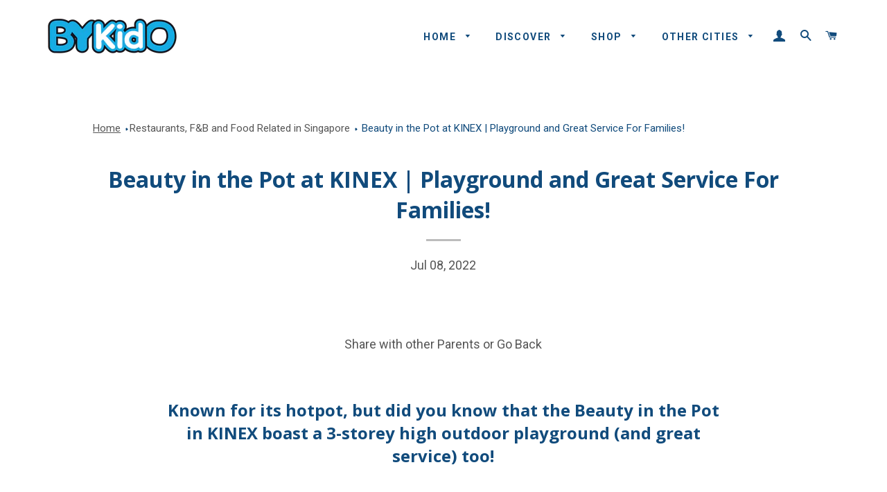

--- FILE ---
content_type: text/html; charset=utf-8
request_url: https://www.bykido.com/blogs/restaurants-and-f-b-in-singapore/bykido-visits-beauty-in-the-pot-onekm-mall
body_size: 47293
content:
<!doctype html>
<!--[if lt IE 7]><html class="no-js lt-ie9 lt-ie8 lt-ie7" lang="en"> <![endif]-->
<!--[if IE 7]><html class="no-js lt-ie9 lt-ie8" lang="en"> <![endif]-->
<!--[if IE 8]><html class="no-js lt-ie9" lang="en"> <![endif]-->
<!--[if IE 9 ]><html class="ie9 no-js"> <![endif]-->
<!--[if (gt IE 9)|!(IE)]><!--> <html class="no-js"> <!--<![endif]-->
<head>
   <!-- Added by AVADA HelpCenter FAQs -->
   <script>
   window.AVADA_APP_FAQS_STATUS = window.AVADA_APP_FAQS_STATUS || {};
   window.AVADA_FAQ = window.AVADA_FAQS || {};
   window.AVADA_FAQ={"categories":[{"categoryId":"KELTPF1PRRZ9wB1a4fvp","featured":true,"updatedAt":"2023-01-03T10:57:04.573Z","shopId":"kx9YtZS08uEKUwq2we3L","index":1,"position":1,"createdAt":"2023-01-03T10:45:13.173Z","defaultCategoryId":1,"questions":[{"title":"What do we do?","index":1,"defaultQuestionId":1,"published":true,"featured":true,"questionId":"sVH0hI3cAFzSel87gPtP"},{"index":2,"title":"What do we offer","featured":true,"defaultQuestionId":2,"published":true,"questionId":"ouEgTupb7tYekt4avmP5"},{"defaultQuestionId":3,"featured":true,"questionId":"z20NUaTsFBzz9O5WAiDc","title":"Do you ship internationally?","published":false,"index":3},{"defaultQuestionId":4,"index":4,"title":"I never got my order, what to do?","featured":true,"questionId":"9nw7S8osOjZPvgK0ydao","published":false}],"icon":"","published":true,"question":"Who is BYKidO"},{"categoryId":"05c0NrArrw9EyBkkdBxu","createdAt":"2023-01-03T10:45:13.176Z","featured":true,"question":"DISCOVER - CONTENT","updatedAt":"2023-01-03T11:03:55.458Z","published":true,"defaultCategoryId":2,"shopId":"kx9YtZS08uEKUwq2we3L","icon":"exchange","position":3,"index":1,"questions":[{"featured":true,"questionId":"TSrv9cnXV5CsyYb05YeM","index":1,"published":true,"title":"Type of Content","defaultQuestionId":5},{"defaultQuestionId":6,"title":"Social Media Channels","featured":true,"questionId":"LhL5nTlIDmkj3rbqiYrI","published":true,"index":2},{"title":"Reviewers Community","featured":false,"published":true,"questionId":"qn31eML7lJ7GkKHPItVd"},{"published":true,"title":"DISCOVER vs SHOP","questionId":"5RmgNpqISIm6CBntsUYS","featured":false}]},{"categoryId":"P2k6jXTvKkZ1sLHilO7p","question":"SHOP","published":true,"questions":[{"featured":false,"title":"What is SHOP","questionId":"BAi2s06WPb6RLhmo2w1q","published":true},{"questionId":"apWybzKG9cf0Xxo68Jy5","title":"Listing Types","featured":false,"published":true},{"published":true,"title":"Types of Redemptions","questionId":"1rqnAeC0CCTLBVLOzVVB","featured":false},{"featured":false,"title":"Redeeming your purchase","published":true,"questionId":"Os6ZURnWtcmhxVfQayGB"},{"featured":false,"questionId":"1xL8MvuDqIYlsOvbORZI","title":"I have an issue with my purchase","published":true},{"questionId":"v9cMEUwykjhPz1dcfwRu","title":"Rewards \/ KIDOS","featured":false,"published":true},{"questionId":"y168uvRnc3qz2oGGak8A","published":true,"featured":false,"title":"Refund Policy"},{"published":true,"featured":false,"title":"I am a merchant - how can I list my products \/ services","questionId":"ydVHcf8XcH1H61zWlkQS"},{"published":true,"title":"I am a content creator - can I join your affiliate program","questionId":"Sl1lrMmYC40R1Hel7pT3","featured":false}],"featured":false,"createdAt":"2023-01-03T11:08:19.965Z","shopId":"kx9YtZS08uEKUwq2we3L","icon":"cart","position":5,"updatedAt":"2023-01-03T11:17:43.460Z"},{"categoryId":"IfGCniQHPsDwvIE7ry7C","shopId":"kx9YtZS08uEKUwq2we3L","icon":"payment","position":6,"createdAt":"2023-01-03T11:18:04.285Z","question":"COMMUNITY","updatedAt":"2023-01-03T11:19:40.093Z","questions":[{"published":true,"title":"The BYKidO Community","questionId":"yWugcZkpKtLXrYDE0vEO","featured":false},{"featured":false,"title":"Community Forum","questionId":"rOC7zIXAhpqSF1aaCrar","published":true},{"questionId":"RtrcuYIoCGyO05rDE6ob","published":true,"title":"Get rewarded for sharing","featured":false}],"published":true,"featured":false}],"faqPageSetting":{"description":"Got a question? We're here to help!","answerBackgroundColor":"#F4F4F4","q\u0026aFont":"Roboto","fontStore":[{"value":"Roboto","label":"Roboto"},{"value":"Open+Sans","label":"Open Sans"},{"label":"JudgemeStar","value":"JudgemeStar"},{"label":"FontAwesome","value":"FontAwesome"},{"value":"Lato","label":"Lato"},{"label":"Montserrat","value":"Montserrat"},{"value":"Playfair+Display","label":"Playfair Display"},{"value":"Raleway","label":"Raleway"},{"value":"Source+Sans+Pro","label":"Source Sans Pro"},{"value":"JudgemeIcons","label":"JudgemeIcons"}],"answerTextColor":"#808080","headerColor":"#17428E","header":"Frequently Asked Questions","questionBackgroundColor":"#2E67CC","questionTextColor":"#FFFFFF","descriptionColor":"#909090","theme":"avada-faq-page","fontFamily":"Roboto","categoryColor":"#17428E","id":"zWAQ7toMi6Ob5cuK57D8","shopId":"kx9YtZS08uEKUwq2we3L","faqPageCustomCss":""},"questions":[{"createdAt":"2023-01-03T11:13:09.307Z","answer":"\u003cp\u003eTo facilitate our arrangement with each partner, we also offer 3 redemption methods. \u003c\/p\u003e\u003cp\u003e\u003cbr\u003e\u003c\/p\u003e\u003cp\u003e- Contact Merchant: contact the merchant to complete your purchase\u003c\/p\u003e\u003cp\u003e- eWallet: you will receive an eVoucher in your eWallet\u003c\/p\u003e\u003cp\u003e- No Action Needed: there is no further action required from you\u003c\/p\u003e\u003cp\u003e\u003cbr\u003e\u003c\/p\u003e\u003cp\u003eTo better understand the Listing Types and Redemption, please click\u0026nbsp;\u003ca href=\"https:\/\/www.bykido.com\/pages\/types-of-eshop-listings\" rel=\"noopener noreferrer\" target=\"_blank\"\u003ehere\u003c\/a\u003e.\u0026nbsp;\u003c\/p\u003e","question":"Types of Redemptions","shopId":"kx9YtZS08uEKUwq2we3L","categoryId":"P2k6jXTvKkZ1sLHilO7p","published":true,"questionId":"1rqnAeC0CCTLBVLOzVVB"},{"createdAt":"2023-01-03T11:15:00.491Z","answer":"\u003cp\u003eIf you face any issues getting or using the listings, simply use the contact us form\u0026nbsp;\u003ca href=\"https:\/\/www.bykido.com\/pages\/contact-us\" rel=\"noopener noreferrer\" target=\"_blank\"\u003ehere\u003c\/a\u003e. If it is urgent, you may also wish to drop us a message on\u0026nbsp;\u003ca href=\"https:\/\/www.facebook.com\/BYKidO\/\" rel=\"noopener noreferrer\" target=\"_blank\"\u003eFacebook\u003c\/a\u003e\u0026nbsp;or\u0026nbsp;\u003ca href=\"https:\/\/www.instagram.com\/bringyourkidout\/\" rel=\"noopener noreferrer\" target=\"_blank\"\u003eInstagram\u003c\/a\u003e.\u0026nbsp;\u003c\/p\u003e","question":"I have an issue with my purchase","shopId":"kx9YtZS08uEKUwq2we3L","categoryId":"P2k6jXTvKkZ1sLHilO7p","published":true,"questionId":"1xL8MvuDqIYlsOvbORZI"},{"createdAt":"2023-01-03T11:03:55.378Z","question":"DISCOVER vs SHOP","answer":"\u003cp\u003eIt might be confusing between DISCOVER and SHOP as we try to build a platform that not just helps you discover family fun but purchase them on a single platform. \u003c\/p\u003e\u003cp\u003e\u003cbr\u003e\u003c\/p\u003e\u003cp\u003eOn \u003cstrong\u003eDISCOVER\u003c\/strong\u003e, you will find information of family venues, experiences and news that our team comes across. It is a media channel where we share the latest, the most exciting and relevant content with parents. We may not necessary have a partnership with the venue, experience or party that we are writing about - thus you may not necessary be able to make a purchase or book directly on BYKidO. \u003c\/p\u003e\u003cp\u003e\u003cbr\u003e\u003c\/p\u003e\u003cp\u003eOn \u003cstrong\u003eSHOP\u003c\/strong\u003e, you will find different partners who are offering their services and products to you on our website. We have direct relationship with most of our partners (in some cases, through 3rd-party affiliate relationships) so that you can make purchase too!\u003c\/p\u003e","shopId":"kx9YtZS08uEKUwq2we3L","categoryId":"05c0NrArrw9EyBkkdBxu","published":true,"questionId":"5RmgNpqISIm6CBntsUYS"},{"createdAt":"2023-01-03T10:45:13.204Z","defaultCategoryId":1,"question":"I never got my order, what to do?","answer":"Please make sure you tracked your order from our Tracking page. Or call us at hotline: 123456XXX","defaultQuestionId":4,"shopId":"kx9YtZS08uEKUwq2we3L","categoryId":"KELTPF1PRRZ9wB1a4fvp","updatedAt":"2023-01-03T10:45:15.408Z","featured":true,"questionId":"9nw7S8osOjZPvgK0ydao"},{"createdAt":"2023-01-03T11:10:19.927Z","question":"What is SHOP","answer":"\u003cp\u003eSHOP is an eCommerce shop for parents to purchase tickets, workshops, classes, experiences, products and more that are relevant for kids and families. We work with over 100 partners to offer their offerings to you on SHOP\u003c\/p\u003e","shopId":"kx9YtZS08uEKUwq2we3L","categoryId":"P2k6jXTvKkZ1sLHilO7p","published":true,"questionId":"BAi2s06WPb6RLhmo2w1q"},{"defaultCategoryId":2,"createdAt":"2023-01-03T10:45:13.204Z","defaultQuestionId":6,"shopId":"kx9YtZS08uEKUwq2we3L","categoryId":"05c0NrArrw9EyBkkdBxu","answer":"\u003cp\u003eBeyond being just a website, you can discover a variety of content and information via our social channels \u003c\/p\u003e\u003cp\u003e\u003cbr\u003e\u003c\/p\u003e\u003cp\u003e\u003cstrong\u003eNewsletters\u003c\/strong\u003e: a weekly summary of family events and experiences, as well as an update on our Tickets and eVouchers, sent directly to your mailbox.\u0026nbsp;\u003ca href=\"https:\/\/www.bykido.com\/account\/register\" rel=\"noopener noreferrer\" target=\"_blank\"\u003eSign up now\u003c\/a\u003e, and don't miss out!\u0026nbsp;\u003c\/p\u003e\u003cp\u003e\u003cstrong\u003ePromo Sharing\u003c\/strong\u003e:\u0026nbsp;To receive a wide range of promotions relevant to families, join our\u0026nbsp;\u003ca href=\"https:\/\/t.me\/bykidosg\" rel=\"noopener noreferrer\" target=\"_blank\"\u003eTelegram channel\u003c\/a\u003e\u0026nbsp;and\u0026nbsp;\u003ca href=\"https:\/\/www.facebook.com\/groups\/bykido.promo\/\" rel=\"noopener noreferrer\" target=\"_blank\"\u003eFacebook Group\u003c\/a\u003e\u0026nbsp;too!\u0026nbsp;\u003c\/p\u003e\u003cp\u003e\u003cstrong\u003ePictures, Videos and Articles\u003c\/strong\u003e: Follow us on\u0026nbsp;\u003ca href=\"https:\/\/www.facebook.com\/BYKidO\/\" rel=\"noopener noreferrer\" target=\"_blank\"\u003eFB\u003c\/a\u003e,\u0026nbsp;\u003ca href=\"https:\/\/www.instagram.com\/bringyourkidout\/\" rel=\"noopener noreferrer\" target=\"_blank\"\u003eIG\u003c\/a\u003e\u0026nbsp;and\u0026nbsp;\u003ca href=\"https:\/\/www.youtube.com\/channel\/UCyBl4-E-A2qFGL_G1spFyRg\" rel=\"noopener noreferrer\" target=\"_blank\"\u003eYouTube\u003c\/a\u003e,\u0026nbsp;and get the latest updated on what we have been up to.\u003c\/p\u003e\u003cp\u003e\u003cstrong\u003eEvents\u003c\/strong\u003e: organised by BYKidO, we don't just share what we find, we organise events to you can bring your kid out too!\u0026nbsp;\u003ca href=\"https:\/\/www.bykido.com\/collections\/activities-events\" rel=\"noopener noreferrer\" target=\"_blank\"\u003eSee past events here\u003c\/a\u003e.\u0026nbsp;\u003c\/p\u003e\u003cp\u003e\u003cbr\u003e\u003c\/p\u003e","question":"Social Media Channels","updatedAt":"2023-01-03T11:00:26.724Z","published":true,"featured":true,"questionId":"LhL5nTlIDmkj3rbqiYrI"},{"createdAt":"2023-01-03T11:14:39.535Z","answer":"\u003cp\u003eRedeeming your purchase may differ depending on type of listing or redemption method with the partner. Please read the redemption instructions in each listing, or read\u0026nbsp;\u003ca href=\"https:\/\/www.bykido.com\/pages\/types-of-eshop-listings\" rel=\"noopener noreferrer\" target=\"_blank\"\u003ehere\u003c\/a\u003e\u0026nbsp;for more information.\u003c\/p\u003e\u003cp\u003e\u003cbr\u003e\u003c\/p\u003e\u003cp\u003eIf you have any queries, you may\u0026nbsp;\u003ca href=\"https:\/\/www.bykido.com\/pages\/contact-us\" rel=\"noopener noreferrer\" target=\"_blank\"\u003econtact us via email\u003c\/a\u003e\u0026nbsp;too\u003c\/p\u003e","question":"Redeeming your purchase","shopId":"kx9YtZS08uEKUwq2we3L","categoryId":"P2k6jXTvKkZ1sLHilO7p","published":true,"questionId":"Os6ZURnWtcmhxVfQayGB"},{"createdAt":"2023-01-03T11:19:40.019Z","question":"Get rewarded for sharing","answer":"\u003cp\u003eTo encourage sharing, we are looking to reward\u0026nbsp;families for sharing their experiences on the Community Forum. Simply share your experience at the \"Share Your Experience\" category of the forum and we will pick a post to win $20 every week! Find out more\u0026nbsp;\u003ca href=\"https:\/\/www.bykido.com\/a\/p\/community\/post\/1195365710\" rel=\"noopener noreferrer\" target=\"_blank\"\u003ehere\u003c\/a\u003e.\u0026nbsp;\u003c\/p\u003e","shopId":"kx9YtZS08uEKUwq2we3L","categoryId":"IfGCniQHPsDwvIE7ry7C","published":true,"questionId":"RtrcuYIoCGyO05rDE6ob"},{"createdAt":"2023-01-03T11:17:43.390Z","question":"I am a content creator - can I join your affiliate program","answer":"\u003cp\u003eThe\u0026nbsp;\u003ca href=\"https:\/\/www.bykido.com\/pages\/affiliate-program\" rel=\"noopener noreferrer\" target=\"_blank\"\u003eBYKidO Affiliate program\u003c\/a\u003e\u0026nbsp;is for content creators, influencers and everyday mummies and daddies to earn a share of revenue when their readers or friends make a purchase using their unique affiliate link on bykido.com. Refer to the link provided to read more and join the program.\u0026nbsp;\u003c\/p\u003e","shopId":"kx9YtZS08uEKUwq2we3L","categoryId":"P2k6jXTvKkZ1sLHilO7p","published":true,"questionId":"Sl1lrMmYC40R1Hel7pT3"},{"createdAt":"2023-01-03T10:45:13.204Z","defaultCategoryId":2,"defaultQuestionId":5,"shopId":"kx9YtZS08uEKUwq2we3L","categoryId":"05c0NrArrw9EyBkkdBxu","answer":"\u003cp\u003eBYKidO focuses on content that helps families create more family fun. This includes events and experiences, as well as many other topics to help families create stronger families too! \u003c\/p\u003e\u003cp\u003e\u003cbr\u003e\u003c\/p\u003e\u003cp\u003eWe are a Singapore-focus and branching out into other cities too.\u0026nbsp;\u003c\/p\u003e\u003cp\u003e\u003cbr\u003e\u003c\/p\u003e\u003cp\u003e\u003ca href=\"https:\/\/www.bykido.com\/pages\/singapore-discover-family-friendly-events-and-activities\" rel=\"noopener noreferrer\" target=\"_blank\"\u003eSingapore\u003c\/a\u003e\u003c\/p\u003e\u003cp\u003e\u003ca href=\"https:\/\/www.bykido.com\/pages\/johor-bahru-discover-family-events-and-activities\" rel=\"noopener noreferrer\" target=\"_blank\"\u003eJohor Bahru\u003c\/a\u003e\u003c\/p\u003e\u003cp\u003e\u003ca href=\"https:\/\/www.bykido.com\/pages\/kuala-lumpur-discover-family-events-and-activities\" rel=\"noopener noreferrer\" target=\"_blank\"\u003eKuala Lumpur\u003c\/a\u003e\u003c\/p\u003e\u003cp\u003e\u003ca href=\"https:\/\/www.bykido.com\/pages\/tokyo-discover-family-events-and-activities\" rel=\"noopener noreferrer\" target=\"_blank\"\u003eTokyo\u003c\/a\u003e\u003c\/p\u003e\u003cp\u003e\u003ca href=\"https:\/\/www.bykido.com\/pages\/taipei-discover-family-events-and-activities\" rel=\"noopener noreferrer\" target=\"_blank\"\u003eTaipei\u003c\/a\u003e\u003c\/p\u003e\u003cp\u003e\u003ca href=\"https:\/\/www.bykido.com\/pages\/perth-discover-family-events-and-activities\" rel=\"noopener noreferrer\" target=\"_blank\"\u003ePerth\u003c\/a\u003e\u003c\/p\u003e\u003cp\u003e\u003cbr\u003e\u003c\/p\u003e\u003cp\u003eOur content types are generally divided into the following sections\u003c\/p\u003e\u003cp\u003e\u003cstrong\u003eThings to do\u003c\/strong\u003e: sharing of the latest events for families\u003c\/p\u003e\u003cp\u003e\u003cstrong\u003ePlaces to go\u003c\/strong\u003e: sharing of family-friendly venues to visit\u003c\/p\u003e\u003cp\u003e\u003cstrong\u003eGuides\/Reviews\u003c\/strong\u003e: Listicles and other information for families\u003c\/p\u003e\u003cp\u003e\u003cstrong\u003eFood to eat\u003c\/strong\u003e: restaurants and F\u0026amp;B promotions. \u003c\/p\u003e\u003cp\u003e\u003cbr\u003e\u003c\/p\u003e","question":"Type of Content","updatedAt":"2023-01-03T10:59:06.463Z","published":true,"featured":true,"questionId":"TSrv9cnXV5CsyYb05YeM"},{"createdAt":"2023-01-03T11:11:47.305Z","question":"Listing Types","answer":"\u003cp\u003eThere are 3 main types of listings on SHOP. This includes Direct, Coupons and External.\u0026nbsp;\u003c\/p\u003e\u003cp\u003e\u003cbr\u003e\u003c\/p\u003e\u003cp\u003eDirect - you purchase directly on BYKidO\u003c\/p\u003e\u003cp\u003eCoupon - you purchase a coupon that can be used with our partner\u003c\/p\u003e\u003cp\u003eExternal - the purchase is completed on an external website \/ platform\u003c\/p\u003e","shopId":"kx9YtZS08uEKUwq2we3L","categoryId":"P2k6jXTvKkZ1sLHilO7p","published":true,"questionId":"apWybzKG9cf0Xxo68Jy5"},{"createdAt":"2023-01-03T10:45:13.203Z","defaultCategoryId":1,"defaultQuestionId":2,"shopId":"kx9YtZS08uEKUwq2we3L","categoryId":"KELTPF1PRRZ9wB1a4fvp","answer":"\u003cp\u003e\u003cstrong\u003e\u003cem\u003eInformation to help you make quicker and better decision.\u0026nbsp;\u003c\/em\u003e\u003c\/strong\u003e\u003c\/p\u003e\u003cp\u003e\u003cbr\u003e\u003c\/p\u003e\u003cp\u003eBy providing you with relevant bite-size information, we want to help you to make easier, faster and better decision around bringing your kid out and more. Discover more family fun and start creating them too! \u003c\/p\u003e\u003cp\u003e\u003cbr\u003e\u003c\/p\u003e\u003cp\u003e\u003cstrong\u003eDISCOVER\u003c\/strong\u003e: providing you with information - today we focus on Places to go, Things to do, Guides\/Reviews as well as Things to eat. The list will continue to grow to support different aspects of parenting and for stronger families.\u0026nbsp;\u003c\/p\u003e\u003cp\u003e\u003cstrong\u003eSHOP\u003c\/strong\u003e: purchase tickets and enjoy promotions from our partners!\u0026nbsp;\u003c\/p\u003e\u003cp\u003e\u003cstrong\u003eCOMMUNITY\u003c\/strong\u003e: it take a village to raise a child, and we want to build up a village for every parent.\u0026nbsp;\u003c\/p\u003e\u003cp\u003e\u003cbr\u003e\u003c\/p\u003e\u003cp\u003eNot just a website, stay updated with our various channels.\u0026nbsp;\u003c\/p\u003e\u003cp\u003e\u003cbr\u003e\u003c\/p\u003e\u003cp\u003e\u003cstrong\u003eNewsletters\u003c\/strong\u003e: a weekly summary of family events and experiences, as well as an update on our Tickets and eVouchers, sent directly to your mailbox.\u0026nbsp;\u003ca href=\"https:\/\/www.bykido.com\/account\/register\" rel=\"noopener noreferrer\" target=\"_blank\"\u003eSign up now\u003c\/a\u003e, and don't miss out!\u0026nbsp;\u003c\/p\u003e\u003cp\u003e\u003cstrong\u003ePromo Sharing:\u0026nbsp;\u003c\/strong\u003eTo receive a wide range of promotions relevant to families, join our\u0026nbsp;\u003ca href=\"https:\/\/t.me\/bykidosg\" rel=\"noopener noreferrer\" target=\"_blank\"\u003eTelegram channel\u003c\/a\u003e\u0026nbsp;and\u0026nbsp;\u003ca href=\"https:\/\/www.facebook.com\/groups\/bykido.promo\/\" rel=\"noopener noreferrer\" target=\"_blank\"\u003eFacebook Group\u003c\/a\u003e\u0026nbsp;too!\u0026nbsp;\u003c\/p\u003e\u003cp\u003e\u003cstrong\u003ePictures, Videos and Articles\u003c\/strong\u003e: Follow us on\u0026nbsp;\u003ca href=\"https:\/\/www.facebook.com\/BYKidO\/\" rel=\"noopener noreferrer\" target=\"_blank\"\u003eFB\u003c\/a\u003e,\u0026nbsp;\u003ca href=\"https:\/\/www.instagram.com\/bringyourkidout\/\" rel=\"noopener noreferrer\" target=\"_blank\"\u003eIG\u003c\/a\u003e, \u003ca href=\"https:\/\/www.tiktok.com\/@bykido\" rel=\"noopener noreferrer\" target=\"_blank\"\u003eTiktok\u003c\/a\u003e\u0026nbsp;and\u0026nbsp;\u003ca href=\"https:\/\/www.youtube.com\/channel\/UCyBl4-E-A2qFGL_G1spFyRg\" rel=\"noopener noreferrer\" target=\"_blank\"\u003eYouTube\u003c\/a\u003e,\u0026nbsp;and get the latest updated on what we have been up to.\u003c\/p\u003e\u003cp\u003e\u003cstrong\u003eEvents\u003c\/strong\u003e: organised by BYKidO, we don't just share what we find, we organise events to you can bring your kid out too!\u0026nbsp;\u003ca href=\"https:\/\/www.bykido.com\/collections\/activities-events\" rel=\"noopener noreferrer\" target=\"_blank\"\u003eSee past events here\u003c\/a\u003e.\u0026nbsp;\u003c\/p\u003e\u003cp\u003e\u003cbr\u003e\u003c\/p\u003e","question":"What do we offer","updatedAt":"2023-01-03T10:56:50.546Z","published":true,"featured":true,"questionId":"ouEgTupb7tYekt4avmP5"},{"createdAt":"2023-01-03T11:01:26.746Z","question":"Reviewers Community","answer":"\u003cp\u003eWe are constantly looking for reviews to help more parents thus we started the\u0026nbsp;\u003ca href=\"https:\/\/www.bykido.com\/pages\/affiliate-program#community\" rel=\"noopener noreferrer\" target=\"_blank\"\u003eBYKidO Reviewers Community\u003c\/a\u003e\u0026nbsp;to build up the variety of content on our site through your contributions. If you wish to contribute articles, pictures or videos, please get in touch with us via our\u0026nbsp;\u003ca href=\"https:\/\/www.bykido.com\/pages\/contact-us#contributors\" rel=\"noopener noreferrer\" target=\"_blank\"\u003eContributor Contact Us\u003c\/a\u003e\u0026nbsp;form or simply post directly onto our\u0026nbsp;\u003ca href=\"https:\/\/www.bykido.com\/a\/p\/community\/\" rel=\"noopener noreferrer\" target=\"_blank\"\u003eCommunity Forum\u003c\/a\u003e.\u0026nbsp;or just tag us on our social media channels too!\u003c\/p\u003e\u003cp\u003e\u003cbr\u003e\u003c\/p\u003e\u003cp\u003eContributions may be\u003c\/p\u003e\u003cp\u003e\u003cbr\u003e\u003c\/p\u003e\u003cp\u003e\u003cstrong\u003eExperience-based:\u003c\/strong\u003e\u0026nbsp;Share your family memory and help other parents create theirs.\u003c\/p\u003e\u003cp\u003e\u003cstrong\u003eThought Leadership-based\u003c\/strong\u003e:\u0026nbsp;Providing an expert view to help the Parenting journey of others\u003c\/p\u003e\u003cp\u003e\u003cbr\u003e\u003c\/p\u003e","shopId":"kx9YtZS08uEKUwq2we3L","categoryId":"05c0NrArrw9EyBkkdBxu","published":true,"questionId":"qn31eML7lJ7GkKHPItVd"},{"createdAt":"2023-01-03T11:19:16.388Z","answer":"\u003cp\u003eThe \u003ca href=\"https:\/\/www.bykido.com\/a\/p\/community\/\" rel=\"noopener noreferrer\" target=\"_blank\"\u003eCommunity Forum\u003c\/a\u003e is set-up as a channel for easy sharing of experiences and to learn from the experiences of others. You can ask questions, share your experiences or even leave a chit chat topic for other parents too.\u0026nbsp;\u003c\/p\u003e\u003cp\u003e\u003cbr\u003e\u003c\/p\u003e\u003cp\u003eIf raising a child requires a village, the Community Forum is our way of building a village for you.\u0026nbsp;\u003c\/p\u003e","question":"Community Forum","shopId":"kx9YtZS08uEKUwq2we3L","categoryId":"IfGCniQHPsDwvIE7ry7C","published":true,"questionId":"rOC7zIXAhpqSF1aaCrar"},{"defaultCategoryId":1,"createdAt":"2023-01-03T10:45:13.177Z","defaultQuestionId":1,"shopId":"kx9YtZS08uEKUwq2we3L","categoryId":"KELTPF1PRRZ9wB1a4fvp","answer":"\u003cp\u003e\u003cstrong\u003e\u003cem\u003eHelping more families create more family fun! \u003c\/em\u003e\u003c\/strong\u003e\u003c\/p\u003e\u003cp\u003e\u003cbr\u003e\u003c\/p\u003e\u003cp\u003eBYKidO is a platform for families to discover events and experiences to create more family fun! By sharing and creating information, we want to help make it easier for you to bring your kids out! \u003c\/p\u003e\u003cp\u003e\u003cbr\u003e\u003c\/p\u003e\u003cp\u003eAt BYKidO, you will\u003c\/p\u003e\u003cp\u003e- \u003cstrong\u003eDiscover \u003c\/strong\u003einformation on the latest events, family-friendly venues and more\u003c\/p\u003e\u003cp\u003e- \u003cstrong\u003eShop \u003c\/strong\u003efor workshops, classes, tickets and more \u003c\/p\u003e\u003cp\u003e- \u003cstrong\u003eCommunity \u003c\/strong\u003eto share and learn from other parents and more\u003c\/p\u003e","question":"What do we do?","updatedAt":"2023-01-03T10:53:47.375Z","published":true,"featured":true,"questionId":"sVH0hI3cAFzSel87gPtP"},{"createdAt":"2023-01-03T11:16:00.386Z","question":"Rewards \/ KIDOS","answer":"\u003cp\u003eKIDOS refer to\u0026nbsp;\u003ca href=\"https:\/\/www.bykido.com\/pages\/earn-points-with-kidos-bykido-reward-program\" rel=\"noopener noreferrer\" target=\"_blank\"\u003eBYKidO's Rewards Program\u003c\/a\u003e\u0026nbsp;and the points to reward parents on BYKidO.\u0026nbsp;\u003c\/p\u003e\u003cp\u003e\u003cbr\u003e\u003c\/p\u003e\u003cp\u003e\u003cstrong\u003e\u003cu\u003eEarning KIDOS\u003c\/u\u003e\u003c\/strong\u003e\u003c\/p\u003e\u003cp\u003eYou can earn KIDOS by completing the following actions.\u0026nbsp;\u003c\/p\u003e\u003cp\u003e\u003cbr\u003e\u003c\/p\u003e\u003cp\u003e- Liking us on Facebook\u003c\/p\u003e\u003cp\u003e- Following us on Instagram\u003c\/p\u003e\u003cp\u003e- Making a purchase on BYKidO\u003c\/p\u003e\u003cp\u003e\u003cbr\u003e\u003c\/p\u003e\u003cp\u003eMore fun ways of earning KIDOS will be introduced\u0026nbsp;later. \u003c\/p\u003e\u003cp\u003e\u003cbr\u003e\u003c\/p\u003e\u003cp\u003e\u003cem\u003e*Only purchases made directly on the BYKidO website earns KIDOS. For certain products or articles where you are referred to an external site to complete the purchase, in these cases, no KIDOS are earned.\u0026nbsp;\u003c\/em\u003e\u003c\/p\u003e\u003cp\u003e\u003cbr\u003e\u003c\/p\u003e\u003cp\u003e\u003cstrong\u003e\u003cu\u003eUsing KIDOS\u003c\/u\u003e\u003c\/strong\u003e\u003c\/p\u003e\u003cp\u003eCurrently, KIDOS can only be used to offset future purchases. We will be introducing more benefits for parents who are part of the KIDOS program and more fun ways for you to use your KIDOS.\u003c\/p\u003e\u003cp\u003e\u003cbr\u003e\u003c\/p\u003e\u003cp\u003eFor more information about the KIDOS that you can earn and exchange, click on the KIDOS logo at the bottom right corner of your screen.\u003c\/p\u003e\u003cp\u003e\u003cbr\u003e\u003c\/p\u003e\u003cp\u003e\u003cstrong\u003e*NEW*\u003c\/strong\u003e\u0026nbsp;KIDOS can now be earned even if you did not create an account on BYKidO. However, benefits for members of the KIDOS program and KIDOS can only be exchanged when you create an account on BYKidO.\u003c\/p\u003e\u003cp\u003e\u003cbr\u003e\u003c\/p\u003e\u003cp\u003eIf you have any questions or issues with KIDOS, please feel free to\u0026nbsp;\u003ca href=\"https:\/\/www.bykido.com\/pages\/contact-us\" rel=\"noopener noreferrer\" target=\"_blank\"\u003econtact us\u003c\/a\u003e.\u0026nbsp;\u003c\/p\u003e","shopId":"kx9YtZS08uEKUwq2we3L","categoryId":"P2k6jXTvKkZ1sLHilO7p","published":true,"questionId":"v9cMEUwykjhPz1dcfwRu"},{"createdAt":"2023-01-03T11:16:30.137Z","question":"Refund Policy","answer":"\u003cp\u003eWe offer\u0026nbsp;\u003cstrong\u003e100% refunds\u003c\/strong\u003e\u0026nbsp;for items not yet out for delivery or services not yet rendered, except in exceptional cases.\u0026nbsp;\u003c\/p\u003e\u003cp\u003e\u003cbr\u003e\u003c\/p\u003e\u003cp\u003e\u003cstrong\u003eWhat can be refunded?\u003c\/strong\u003e\u003c\/p\u003e\u003cp\u003eWhen refunds are applicable, we will review the request on a case-by-case basis. Do note that refunds will be for the amount paid on the BYKidO platform, and not for any amount paid directly to the merchant.\u0026nbsp;\u003c\/p\u003e\u003cp\u003e\u003cbr\u003e\u003c\/p\u003e\u003cp\u003e\u003cstrong\u003eWhat cannot be refunded?\u003c\/strong\u003e\u003c\/p\u003e\u003cp\u003eOnce the item has been put out for delivery or the service rendered, BYKidO will no longer be able to offer any direct refunds. Instead, refund requests related to amount paid directly to the merchant, or when items have been received or services rendered, will\u0026nbsp;be directed to the respective merchant of the item \/ service.\u003c\/p\u003e\u003cp\u003e\u003cbr\u003e\u003c\/p\u003e\u003cp\u003e\u003cstrong\u003eRefund Assistance\u0026nbsp;\u003c\/strong\u003e\u003c\/p\u003e\u003cp\u003eFor these cases, you may contact the merchant directly or\u0026nbsp;\u003ca href=\"https:\/\/www.bykido.com\/pages\/contact-us\" rel=\"noopener noreferrer\" target=\"_blank\"\u003eapproach us for assistance\u003c\/a\u003e. While we are not able to do a direct refund, we\u0026nbsp;are committed to resolving any issues between you and our merchants, and will assist you accordingly.\u0026nbsp;\u003c\/p\u003e","shopId":"kx9YtZS08uEKUwq2we3L","categoryId":"P2k6jXTvKkZ1sLHilO7p","published":true,"questionId":"y168uvRnc3qz2oGGak8A"},{"createdAt":"2023-01-03T11:18:44.396Z","question":"The BYKidO Community","answer":"\u003cp\u003eAs part of our initiatives to create more content and to better benefit more families, we are encouraging you to join our\u0026nbsp;\u003ca href=\"https:\/\/www.bykido.com\/pages\/affiliate-program#community\" rel=\"noopener noreferrer\" target=\"_blank\"\u003eBYKidO Reviewers Community\u003c\/a\u003e\u0026nbsp;to share your experiences and to learn from the experiences of others. \u003c\/p\u003e\u003cp\u003e\u003cbr\u003e\u003c\/p\u003e\u003cp\u003eSharing can be done on our Community Forum, via our Contact Us form, and in our social media channels.\u0026nbsp;\u003c\/p\u003e","shopId":"kx9YtZS08uEKUwq2we3L","categoryId":"IfGCniQHPsDwvIE7ry7C","published":true,"questionId":"yWugcZkpKtLXrYDE0vEO"},{"createdAt":"2023-01-03T11:17:07.106Z","answer":"\u003cp\u003eWe are always keen to work with partners offering products and services to parents. If you wish to list your product or service, you will get access to a targeted community of young parents. You can\u0026nbsp;\u003ca href=\"https:\/\/www.bykido.com\/pages\/contact-us#shop\" rel=\"noopener noreferrer\" target=\"_blank\"\u003eread more information about a listing\u003c\/a\u003e, and fill in the form to start the process.\u0026nbsp;\u003c\/p\u003e","question":"I am a merchant - how can I list my products \/ services","shopId":"kx9YtZS08uEKUwq2we3L","categoryId":"P2k6jXTvKkZ1sLHilO7p","published":true,"questionId":"ydVHcf8XcH1H61zWlkQS"},{"createdAt":"2023-01-03T10:45:13.204Z","defaultCategoryId":1,"question":"Do you ship internationally?","answer":"Yes, we do ship internationally. The shipping fee may vary depending on your location.","defaultQuestionId":3,"shopId":"kx9YtZS08uEKUwq2we3L","categoryId":"KELTPF1PRRZ9wB1a4fvp","updatedAt":"2023-01-03T10:45:15.408Z","featured":true,"questionId":"z20NUaTsFBzz9O5WAiDc"}],"shop":{"plan":"free","email":"jiarong.yu@bykido.com"},"widgetSetting":{"customCss":"","floatBtnPosition":"bottom_right","isContactForm":true,"welcomeText":"Hi 👋","isWhatApp":true,"hideOnMobile":false,"isCustom":true,"appCss":"","isCategory":true,"removeBranding":false,"contactForm":"https:\/\/www.bykido.com\/pages\/contact-us","isFeaturedArticles":true,"email":"jiarong.yu@bykido.com","phoneCall":"6598249535","floatBtnLabel":"","shopifyDomain":"bykido.myshopify.com","icon":"question","id":"4PIs07aqnJm6nCrJ1bsp","actionColor":"#FFFFFF","whatApp":"6598259535","contactMassage":"https:\/\/www.facebook.com\/BYKidO","brandColor":"#2B42E7","isOrderTracking":true,"shopId":"kx9YtZS08uEKUwq2we3L","textColor":"#1D1D1D","createdAt":"2023-01-03T10:45:14.526Z","backBtnLabel":"Back","textFont":"Roboto","theme":"basic","btnPopupColor":"#2B42E7","isContactUs":true,"isPhoneCall":true,"isContactMessage":true,"contentTextFont":"Roboto","description":"How can I help you?","fontStore":[{"label":"Roboto","value":"Roboto"},{"value":"Open+Sans","label":"Open Sans"},{"label":"JudgemeStar","value":"JudgemeStar"},{"label":"FontAwesome","value":"FontAwesome"},{"value":"Lato","label":"Lato"},{"value":"Montserrat","label":"Montserrat"},{"label":"Playfair Display","value":"Playfair+Display"},{"label":"Raleway","value":"Raleway"},{"label":"Source Sans Pro","value":"Source+Sans+Pro"},{"label":"JudgemeIcons","value":"JudgemeIcons"}]}}
   window.AVADA_APP_FAQS_STATUS.shopId = 'kx9YtZS08uEKUwq2we3L';
   window.AVADA_APP_FAQS_STATUS.statusFAQOnWidget = true;
 </script>
   <!-- /Added by AVADA HelpCenter FAQs -->
 

  <!-- Echobox Tag -->
  <script async id="ebx" src="//applets.ebxcdn.com/ebx.js"></script>
  
  <!-- Google Tag Manager -->
<script>(function(w,d,s,l,i){w[l]=w[l]||[];w[l].push({'gtm.start':
new Date().getTime(),event:'gtm.js'});var f=d.getElementsByTagName(s)[0],
j=d.createElement(s),dl=l!='dataLayer'?'&l='+l:'';j.async=true;j.src=
'https://www.googletagmanager.com/gtm.js?id='+i+dl;f.parentNode.insertBefore(j,f);
})(window,document,'script','dataLayer','GTM-TM5KWGM');</script>
<!-- End Google Tag Manager -->

  <!-- Global site tag (gtag.js) - Google Analytics -->
<script async src="https://www.googletagmanager.com/gtag/js?id=G-G1THM5JDSR"></script>
<script>
  window.dataLayer = window.dataLayer || [];
  function gtag(){dataLayer.push(arguments);}
  gtag('js', new Date());

  gtag('config', 'G-G1THM5JDSR');
</script>
 
  
  

<meta name="facebook-domain-verification" content="vq2fk5oa27rh0vdronnbbjqxehedx0" />
<!-- Added by AVADA SEO Suite -->

<!-- /Added by AVADA SEO Suite -->




  <script type="text/javascript">
    var pinterest_settings = {"enabled": false, "round": false, "large": false};
  </script>







  <style>
  .figcap{
    color: #000000;
    font-size: 16px;
  }
  </style>

  <script type="text/javascript">
    var image_caption_settings = {"enabled": false, "font_size": "16", "font_bold": false, "font_italic": false, "font_colour": "#000000"};
  </script>





<!-- Facebook Analytics -->
<script>
  window.fbAsyncInit = function() {
    FB.init({
      appId      : '1275876489441484',
      cookie     : true,
      xfbml      : true,
      version    : 'v8.0'
    });
      
    FB.AppEvents.logPageView();   
      
  };

  (function(d, s, id){
     var js, fjs = d.getElementsByTagName(s)[0];
     if (d.getElementById(id)) {return;}
     js = d.createElement(s); js.id = id;
     js.src = "https://connect.facebook.net/en_US/sdk.js";
     fjs.parentNode.insertBefore(js, fjs);
   }(document, 'script', 'facebook-jssdk'));
</script>
  
<meta property="fb:pages" content="484322735107199" />
<meta name='Petal-Search-site-verification' content='333e948f77'/>
  
  <!-- Social buttons -->
  <script src="https://platform-api.sharethis.com/js/sharethis.js#property=5d2d78b2735046001257ff14&product=inline-follow-buttons"></script>
 
  <!-- Basic page needs ================================================== -->
  <meta charset="utf-8">
  <meta http-equiv="X-UA-Compatible" content="IE=edge,chrome=1">

  
    <link rel="shortcut icon" href="//www.bykido.com/cdn/shop/files/400x400px_Linkedin_32x32.jpg?v=1613779543" type="image/png" />
  

  <!-- Title and description ================================================== -->
  <title>
  Beauty in the Pot (OneKM): Kids Friendly Steamboat venue for the Family &ndash; BYKidO
  </title>

  
  <meta name="description" content="We visited popular steamboat chain, Beauty in the Pot @ OneKM, and share why we think its absolutely the Kids Friendly restaurant to go to! Click in to read more!">
  

  <!-- Helpers ================================================== -->
  <!-- /snippets/social-meta-tags.liquid -->




<meta property="og:site_name" content="BYKidO">
<meta property="og:url" content="https://www.bykido.com/blogs/restaurants-and-f-b-in-singapore/bykido-visits-beauty-in-the-pot-onekm-mall">
<meta property="og:title" content="Beauty in the Pot at KINEX | Playground and Great Service For Families!">
<meta property="og:type" content="article">
<meta property="og:description" content="Known for its hotpot, but did you know that the Beauty in the Pot in KINEX boast a 3-storey high outdoor playground (and great service) too!
*Updated (8 July 2022)

Photo Credits: parklab.com.sg
Location: KINEX, #03-38, 11 Tanjong Katong Rd S, 436950Opening Hours: 11.30 am - 3.00 am (daily)
Beauty in the Pot is a hotpot chain that is well-loved by families for its tasty broth, great service AND playgrounds located at its venues! The outlet at KINEX (OneKM Mall) is located at level 3 and boast a massive outdoor 3-story high playground! 
Since we are not food bloggers, we will talk more about the family-friendliness of the restaurant, as oppose to the food. If you are looking for more family-friendly restaurants, check out the lists below too

List of Restaurants with Play Areas
The Best Kids-friendly Restaurants in Singapore
Restaurants where Kids Eat For Free

 
Beauty in the Pot - KINEX

While many of the chain's outlets have children playgrounds, we highly recommend a visit to the KINEX outlet for the massive playground and great service!
3-Storey High Outdoor Playground
Not just a makeshift playground (just to say that they have a play area), but the playground at Beauty in the Pot, KINEX, rivals that of the paid indoor playgrounds! It is a 3-story high play area with slides from the top as well as a smaller play structure with a lower slide for young ones. 
You will also find other play equipment like trampoline, see-saws and more 

When we visited previously, we have also found a staff member that is assigned to the playground to make sure that kids are playing well too! 
If you get a seat beside the playground, you will also be able to spot your little ones from the glass panel too! 
Great Service
One of the reason that we felt compelled to write about the outlet was the level of service that we witness. In our visit in 2018, it was raining and the kids were really disappointed that the playground was wet and that they are unlikely to be able to play even if the rain stopped.
However, to our surprise, once the rain stopped, the staff at the playground started to wipe the playground dry so that kids can start playing! In fact, she continued to dry the playground throughout and ensuring the playground remains dry for the kids to play at. 
Our Suggestion
Go early and try to get a spot (a crowd usually forms at about 6 pm). You can let the kids play while your order and cook your meal. In fact, we will go as far as suggesting parents to eat a little and enjoy the "peace" before having the kids back to the dining table. 

 
Do you have any other experience about Beauty in the Pot to share? Let us know in the community forum! 
 ">

<meta property="og:image" content="http://www.bykido.com/cdn/shop/articles/2340a8fe2a0365b9b2e3fef8634117c1_1200x1200.jpg?v=1658456497">
<meta property="og:image:secure_url" content="https://www.bykido.com/cdn/shop/articles/2340a8fe2a0365b9b2e3fef8634117c1_1200x1200.jpg?v=1658456497">


<meta name="twitter:card" content="summary_large_image">
<meta name="twitter:title" content="Beauty in the Pot at KINEX | Playground and Great Service For Families!">
<meta name="twitter:description" content="Known for its hotpot, but did you know that the Beauty in the Pot in KINEX boast a 3-storey high outdoor playground (and great service) too!
*Updated (8 July 2022)

Photo Credits: parklab.com.sg
Location: KINEX, #03-38, 11 Tanjong Katong Rd S, 436950Opening Hours: 11.30 am - 3.00 am (daily)
Beauty in the Pot is a hotpot chain that is well-loved by families for its tasty broth, great service AND playgrounds located at its venues! The outlet at KINEX (OneKM Mall) is located at level 3 and boast a massive outdoor 3-story high playground! 
Since we are not food bloggers, we will talk more about the family-friendliness of the restaurant, as oppose to the food. If you are looking for more family-friendly restaurants, check out the lists below too

List of Restaurants with Play Areas
The Best Kids-friendly Restaurants in Singapore
Restaurants where Kids Eat For Free

 
Beauty in the Pot - KINEX

While many of the chain's outlets have children playgrounds, we highly recommend a visit to the KINEX outlet for the massive playground and great service!
3-Storey High Outdoor Playground
Not just a makeshift playground (just to say that they have a play area), but the playground at Beauty in the Pot, KINEX, rivals that of the paid indoor playgrounds! It is a 3-story high play area with slides from the top as well as a smaller play structure with a lower slide for young ones. 
You will also find other play equipment like trampoline, see-saws and more 

When we visited previously, we have also found a staff member that is assigned to the playground to make sure that kids are playing well too! 
If you get a seat beside the playground, you will also be able to spot your little ones from the glass panel too! 
Great Service
One of the reason that we felt compelled to write about the outlet was the level of service that we witness. In our visit in 2018, it was raining and the kids were really disappointed that the playground was wet and that they are unlikely to be able to play even if the rain stopped.
However, to our surprise, once the rain stopped, the staff at the playground started to wipe the playground dry so that kids can start playing! In fact, she continued to dry the playground throughout and ensuring the playground remains dry for the kids to play at. 
Our Suggestion
Go early and try to get a spot (a crowd usually forms at about 6 pm). You can let the kids play while your order and cook your meal. In fact, we will go as far as suggesting parents to eat a little and enjoy the "peace" before having the kids back to the dining table. 

 
Do you have any other experience about Beauty in the Pot to share? Let us know in the community forum! 
 ">

  <link rel="canonical" href="https://www.bykido.com/blogs/restaurants-and-f-b-in-singapore/bykido-visits-beauty-in-the-pot-onekm-mall">
  <meta name="viewport" content="width=device-width,initial-scale=1,shrink-to-fit=no">
  <meta name="theme-color" content="#5dd2b4">

  <!-- CSS ================================================== -->
  <link href="//www.bykido.com/cdn/shop/t/16/assets/timber.scss.css?v=48906097178132067501756739219" rel="stylesheet" type="text/css" media="all" />
  <link href="//www.bykido.com/cdn/shop/t/16/assets/theme.scss.css?v=120360862564559237221759300710" rel="stylesheet" type="text/css" media="all" />

  <!-- Sections ================================================== -->
  <script>
    window.theme = window.theme || {};
    theme.strings = {
      zoomClose: "Close (Esc)",
      zoomPrev: "Previous (Left arrow key)",
      zoomNext: "Next (Right arrow key)",
      moneyFormat: "${{amount}}",
      addressError: "Error looking up that address",
      addressNoResults: "No results for that address",
      addressQueryLimit: "You have exceeded the Google API usage limit. Consider upgrading to a \u003ca href=\"https:\/\/developers.google.com\/maps\/premium\/usage-limits\"\u003ePremium Plan\u003c\/a\u003e.",
      authError: "There was a problem authenticating your Google Maps account.",
      cartEmpty: "Your cart is currently empty.",
      cartCookie: "Enable cookies to use the shopping cart",
      cartSavings: "I18n Error: Missing interpolation value \"savings\" for \"You're saving {{ savings }}\""
    };
    theme.settings = {
      cartType: "drawer",
      gridType: "collage"
    };
  </script>

  <script src="//www.bykido.com/cdn/shop/t/16/assets/jquery-2.2.3.min.js?v=58211863146907186831593418231" type="text/javascript"></script>

  <!--[if (gt IE 9)|!(IE)]><!--><script src="//www.bykido.com/cdn/shop/t/16/assets/lazysizes.min.js?v=37531750901115495291593418232" async="async"></script><!--<![endif]-->
  <!--[if lte IE 9]><script src="//www.bykido.com/cdn/shop/t/16/assets/lazysizes.min.js?v=37531750901115495291593418232"></script><![endif]-->

  <!--[if (gt IE 9)|!(IE)]><!--><script src="//www.bykido.com/cdn/shop/t/16/assets/theme.js?v=152899877065765788741627397008" defer="defer"></script><!--<![endif]-->
  <!--[if lte IE 9]><script src="//www.bykido.com/cdn/shop/t/16/assets/theme.js?v=152899877065765788741627397008"></script><![endif]-->

  <!-- Header hook for plugins ================================================== -->
  <script>window.performance && window.performance.mark && window.performance.mark('shopify.content_for_header.start');</script><meta name="google-site-verification" content="cUo5D-Vu7mM2Ny-Wm_EPZpMjcStQ_U7a17waat8PfUM">
<meta id="shopify-digital-wallet" name="shopify-digital-wallet" content="/13016863/digital_wallets/dialog">
<link rel="alternate" type="application/atom+xml" title="Feed" href="/blogs/restaurants-and-f-b-in-singapore.atom" />
<script async="async" src="/checkouts/internal/preloads.js?locale=en-SG"></script>
<script id="shopify-features" type="application/json">{"accessToken":"b4c012c6eb893f7010ad8d59fa36a55d","betas":["rich-media-storefront-analytics"],"domain":"www.bykido.com","predictiveSearch":true,"shopId":13016863,"locale":"en"}</script>
<script>var Shopify = Shopify || {};
Shopify.shop = "bykido.myshopify.com";
Shopify.locale = "en";
Shopify.currency = {"active":"SGD","rate":"1.0"};
Shopify.country = "SG";
Shopify.theme = {"name":"Brooklyn - before Recommended Products ","id":81219846217,"schema_name":"Brooklyn","schema_version":"8.0.0","theme_store_id":730,"role":"main"};
Shopify.theme.handle = "null";
Shopify.theme.style = {"id":null,"handle":null};
Shopify.cdnHost = "www.bykido.com/cdn";
Shopify.routes = Shopify.routes || {};
Shopify.routes.root = "/";</script>
<script type="module">!function(o){(o.Shopify=o.Shopify||{}).modules=!0}(window);</script>
<script>!function(o){function n(){var o=[];function n(){o.push(Array.prototype.slice.apply(arguments))}return n.q=o,n}var t=o.Shopify=o.Shopify||{};t.loadFeatures=n(),t.autoloadFeatures=n()}(window);</script>
<script id="shop-js-analytics" type="application/json">{"pageType":"article"}</script>
<script defer="defer" async type="module" src="//www.bykido.com/cdn/shopifycloud/shop-js/modules/v2/client.init-shop-cart-sync_COMZFrEa.en.esm.js"></script>
<script defer="defer" async type="module" src="//www.bykido.com/cdn/shopifycloud/shop-js/modules/v2/chunk.common_CdXrxk3f.esm.js"></script>
<script type="module">
  await import("//www.bykido.com/cdn/shopifycloud/shop-js/modules/v2/client.init-shop-cart-sync_COMZFrEa.en.esm.js");
await import("//www.bykido.com/cdn/shopifycloud/shop-js/modules/v2/chunk.common_CdXrxk3f.esm.js");

  window.Shopify.SignInWithShop?.initShopCartSync?.({"fedCMEnabled":true,"windoidEnabled":true});

</script>
<script>(function() {
  var isLoaded = false;
  function asyncLoad() {
    if (isLoaded) return;
    isLoaded = true;
    var urls = ["https:\/\/chimpstatic.com\/mcjs-connected\/js\/users\/8d761349b3a572852a4d4f45c\/57183baa26a3578c25bef29f7.js?shop=bykido.myshopify.com","https:\/\/aivalabs.com\/cta\/?identity=5XTEF5uvldFcTxSEMifyEOc25sH0dSc4lUyGpgmz3gF.nb6UUrTDS\u0026shop=bykido.myshopify.com","https:\/\/neon.stock-sync.com\/neon\/widget.js?shop=bykido.myshopify.com","https:\/\/cloudsearch-1f874.kxcdn.com\/shopify.js?shop=bykido.myshopify.com","\/\/cdn.shopify.com\/proxy\/d249882f9f34581b83b73475faf84ed134d7b346317220f4b0d8a6c0bffc826a\/api.goaffpro.com\/loader.js?shop=bykido.myshopify.com\u0026sp-cache-control=cHVibGljLCBtYXgtYWdlPTkwMA","https:\/\/js.smile.io\/v1\/smile-shopify.js?shop=bykido.myshopify.com","https:\/\/cdn.shopify.com\/s\/files\/1\/1301\/6863\/t\/16\/assets\/globo.alsobought.init.js?v=1627397009\u0026shop=bykido.myshopify.com","https:\/\/seo.apps.avada.io\/avada-seo-installed.js?shop=bykido.myshopify.com","https:\/\/cdn.trytadapp.com\/loader.js?shop=bykido.myshopify.com","https:\/\/cdn1.avada.io\/flying-pages\/module.js?shop=bykido.myshopify.com"];
    for (var i = 0; i < urls.length; i++) {
      var s = document.createElement('script');
      s.type = 'text/javascript';
      s.async = true;
      s.src = urls[i];
      var x = document.getElementsByTagName('script')[0];
      x.parentNode.insertBefore(s, x);
    }
  };
  if(window.attachEvent) {
    window.attachEvent('onload', asyncLoad);
  } else {
    window.addEventListener('load', asyncLoad, false);
  }
})();</script>
<script id="__st">var __st={"a":13016863,"offset":28800,"reqid":"2850830d-ef8e-4a6d-8a11-1fa912968867-1762913906","pageurl":"www.bykido.com\/blogs\/restaurants-and-f-b-in-singapore\/bykido-visits-beauty-in-the-pot-onekm-mall","s":"articles-27926462537","u":"2f5a2df60260","p":"article","rtyp":"article","rid":27926462537};</script>
<script>window.ShopifyPaypalV4VisibilityTracking = true;</script>
<script id="captcha-bootstrap">!function(){'use strict';const t='contact',e='account',n='new_comment',o=[[t,t],['blogs',n],['comments',n],[t,'customer']],c=[[e,'customer_login'],[e,'guest_login'],[e,'recover_customer_password'],[e,'create_customer']],r=t=>t.map((([t,e])=>`form[action*='/${t}']:not([data-nocaptcha='true']) input[name='form_type'][value='${e}']`)).join(','),a=t=>()=>t?[...document.querySelectorAll(t)].map((t=>t.form)):[];function s(){const t=[...o],e=r(t);return a(e)}const i='password',u='form_key',d=['recaptcha-v3-token','g-recaptcha-response','h-captcha-response',i],f=()=>{try{return window.sessionStorage}catch{return}},m='__shopify_v',_=t=>t.elements[u];function p(t,e,n=!1){try{const o=window.sessionStorage,c=JSON.parse(o.getItem(e)),{data:r}=function(t){const{data:e,action:n}=t;return t[m]||n?{data:e,action:n}:{data:t,action:n}}(c);for(const[e,n]of Object.entries(r))t.elements[e]&&(t.elements[e].value=n);n&&o.removeItem(e)}catch(o){console.error('form repopulation failed',{error:o})}}const l='form_type',E='cptcha';function T(t){t.dataset[E]=!0}const w=window,h=w.document,L='Shopify',v='ce_forms',y='captcha';let A=!1;((t,e)=>{const n=(g='f06e6c50-85a8-45c8-87d0-21a2b65856fe',I='https://cdn.shopify.com/shopifycloud/storefront-forms-hcaptcha/ce_storefront_forms_captcha_hcaptcha.v1.5.2.iife.js',D={infoText:'Protected by hCaptcha',privacyText:'Privacy',termsText:'Terms'},(t,e,n)=>{const o=w[L][v],c=o.bindForm;if(c)return c(t,g,e,D).then(n);var r;o.q.push([[t,g,e,D],n]),r=I,A||(h.body.append(Object.assign(h.createElement('script'),{id:'captcha-provider',async:!0,src:r})),A=!0)});var g,I,D;w[L]=w[L]||{},w[L][v]=w[L][v]||{},w[L][v].q=[],w[L][y]=w[L][y]||{},w[L][y].protect=function(t,e){n(t,void 0,e),T(t)},Object.freeze(w[L][y]),function(t,e,n,w,h,L){const[v,y,A,g]=function(t,e,n){const i=e?o:[],u=t?c:[],d=[...i,...u],f=r(d),m=r(i),_=r(d.filter((([t,e])=>n.includes(e))));return[a(f),a(m),a(_),s()]}(w,h,L),I=t=>{const e=t.target;return e instanceof HTMLFormElement?e:e&&e.form},D=t=>v().includes(t);t.addEventListener('submit',(t=>{const e=I(t);if(!e)return;const n=D(e)&&!e.dataset.hcaptchaBound&&!e.dataset.recaptchaBound,o=_(e),c=g().includes(e)&&(!o||!o.value);(n||c)&&t.preventDefault(),c&&!n&&(function(t){try{if(!f())return;!function(t){const e=f();if(!e)return;const n=_(t);if(!n)return;const o=n.value;o&&e.removeItem(o)}(t);const e=Array.from(Array(32),(()=>Math.random().toString(36)[2])).join('');!function(t,e){_(t)||t.append(Object.assign(document.createElement('input'),{type:'hidden',name:u})),t.elements[u].value=e}(t,e),function(t,e){const n=f();if(!n)return;const o=[...t.querySelectorAll(`input[type='${i}']`)].map((({name:t})=>t)),c=[...d,...o],r={};for(const[a,s]of new FormData(t).entries())c.includes(a)||(r[a]=s);n.setItem(e,JSON.stringify({[m]:1,action:t.action,data:r}))}(t,e)}catch(e){console.error('failed to persist form',e)}}(e),e.submit())}));const S=(t,e)=>{t&&!t.dataset[E]&&(n(t,e.some((e=>e===t))),T(t))};for(const o of['focusin','change'])t.addEventListener(o,(t=>{const e=I(t);D(e)&&S(e,y())}));const B=e.get('form_key'),M=e.get(l),P=B&&M;t.addEventListener('DOMContentLoaded',(()=>{const t=y();if(P)for(const e of t)e.elements[l].value===M&&p(e,B);[...new Set([...A(),...v().filter((t=>'true'===t.dataset.shopifyCaptcha))])].forEach((e=>S(e,t)))}))}(h,new URLSearchParams(w.location.search),n,t,e,['guest_login'])})(!0,!0)}();</script>
<script integrity="sha256-52AcMU7V7pcBOXWImdc/TAGTFKeNjmkeM1Pvks/DTgc=" data-source-attribution="shopify.loadfeatures" defer="defer" src="//www.bykido.com/cdn/shopifycloud/storefront/assets/storefront/load_feature-81c60534.js" crossorigin="anonymous"></script>
<script data-source-attribution="shopify.dynamic_checkout.dynamic.init">var Shopify=Shopify||{};Shopify.PaymentButton=Shopify.PaymentButton||{isStorefrontPortableWallets:!0,init:function(){window.Shopify.PaymentButton.init=function(){};var t=document.createElement("script");t.src="https://www.bykido.com/cdn/shopifycloud/portable-wallets/latest/portable-wallets.en.js",t.type="module",document.head.appendChild(t)}};
</script>
<script data-source-attribution="shopify.dynamic_checkout.buyer_consent">
  function portableWalletsHideBuyerConsent(e){var t=document.getElementById("shopify-buyer-consent"),n=document.getElementById("shopify-subscription-policy-button");t&&n&&(t.classList.add("hidden"),t.setAttribute("aria-hidden","true"),n.removeEventListener("click",e))}function portableWalletsShowBuyerConsent(e){var t=document.getElementById("shopify-buyer-consent"),n=document.getElementById("shopify-subscription-policy-button");t&&n&&(t.classList.remove("hidden"),t.removeAttribute("aria-hidden"),n.addEventListener("click",e))}window.Shopify?.PaymentButton&&(window.Shopify.PaymentButton.hideBuyerConsent=portableWalletsHideBuyerConsent,window.Shopify.PaymentButton.showBuyerConsent=portableWalletsShowBuyerConsent);
</script>
<script data-source-attribution="shopify.dynamic_checkout.cart.bootstrap">document.addEventListener("DOMContentLoaded",(function(){function t(){return document.querySelector("shopify-accelerated-checkout-cart, shopify-accelerated-checkout")}if(t())Shopify.PaymentButton.init();else{new MutationObserver((function(e,n){t()&&(Shopify.PaymentButton.init(),n.disconnect())})).observe(document.body,{childList:!0,subtree:!0})}}));
</script>

<script>window.performance && window.performance.mark && window.performance.mark('shopify.content_for_header.end');</script>
<script type="text/javascript">window.moneyFormat = "${{amount}}";
  window.shopCurrency = "SGD";
  window.assetsUrl = '//www.bykido.com/cdn/shop/t/16/assets/';
</script>
<script>
  window.globoRelatedProductsConfig = {
    apiUrl: "https://related-products.globosoftware.net/api",
    alternateApiUrl: "https://related-products.globosoftware.net",
    shop: "bykido.myshopify.com",
    shopNumber: 31079,
    domain: "www.bykido.com",
    customer:null,
    urls: {
      search: "\/search",
      collection: "\/collections",
    },
    page: 'article',
    translation: {"add_to_cart":"Add to cart","added_to_cart":"Added to cart","add_selected_to_cart":"Add selected to cart","added_selected_to_cart":"Added selected to cart","sale":"Sale","total_price":"Total price:","this_item":"This item:","sold_out":"Sold out"},
    settings: {"hidewatermark":false,"redirect":true,"new_tab":true,"image_ratio":"400:500","hidden_tags":null,"exclude_tags":"Flash and Redeem","carousel_autoplay":false,"carousel_items":5,"discount":{"enable":false,"condition":"any","type":"percentage","value":10},"sold_out":false,"carousel_loop":true,"visible_tags":null},
    manualRecommendations: {},
    boughtTogetherIds: {},
    trendingProducts: {"error":"json not allowed for this object"},
    productBoughtTogether: {"type":"product_bought_together","enable":false,"title":{"text":"Frequently Bought Together","color":"#212121","fontSize":"25","align":"left"},"subtitle":{"text":"","color":"#212121","fontSize":"18"},"limit":10,"maxWidth":1170,"conditions":[{"id":"bought_together","status":1},{"id":"manual","status":1},{"id":"vendor","type":"same","status":1},{"id":"type","type":"same","status":1},{"id":"collection","type":"same","status":1},{"id":"tags","type":"same","status":1},{"id":"global","status":1}],"template":{"id":"2","elements":["price","addToCartBtn","variantSelector","saleLabel"],"productTitle":{"fontSize":"15","color":"#212121"},"productPrice":{"fontSize":"14","color":"#212121"},"productOldPrice":{"fontSize":16,"color":"#919191"},"button":{"fontSize":"14","color":"#ffffff","backgroundColor":"#212121"},"saleLabel":{"color":"#fff","backgroundColor":"#c00000"},"this_item":true,"selected":true},"random":false,"discount":true},
    productRelated: {"type":"product_related","enable":true,"title":{"text":"You May Also Like","color":"#212121","fontSize":"25","align":"center"},"subtitle":{"text":null,"color":"#212121","fontSize":"18"},"limit":10,"maxWidth":1600,"conditions":[{"id":"manual","status":0},{"id":"bought_together","status":0},{"id":"vendor","type":"same","status":0},{"id":"type","type":"same","status":1},{"id":"collection","type":"same","status":1},{"id":"tags","type":"same","status":1},{"id":"global","status":1}],"template":{"id":"1","elements":["price","addToCartBtn","variantSelector","saleLabel"],"productTitle":{"fontSize":"15","color":"#212121"},"productPrice":{"fontSize":"14","color":"#212121"},"productOldPrice":{"fontSize":16,"color":"#919191"},"button":{"fontSize":"14","color":"#ffffff","backgroundColor":"#212121"},"saleLabel":{"color":"#fff","backgroundColor":"#c00000"},"this_item":false,"selected":false},"random":true,"discount":false},
    cart: {"type":"cart","enable":true,"title":{"text":"What else do you need?","color":"#212121","fontSize":"20","align":"left"},"subtitle":{"text":null,"color":"#212121","fontSize":"18"},"limit":3,"maxWidth":1170,"conditions":[{"id":"manual","status":1},{"id":"bought_together","status":1},{"id":"tags","type":"same","status":1},{"id":"global","status":1}],"template":{"id":"3","elements":["price","addToCartBtn","variantSelector","saleLabel"],"productTitle":{"fontSize":"14","color":"#212121"},"productPrice":{"fontSize":"14","color":"#212121"},"productOldPrice":{"fontSize":16,"color":"#919191"},"button":{"fontSize":"15","color":"#ffffff","backgroundColor":"#212121"},"saleLabel":{"color":"#fff","backgroundColor":"#c00000"},"this_item":true,"selected":true},"random":false,"discount":false},
    basis_collection_handle: 'all',
    widgets: [],
    offers: [],
    view_name: 'globo.alsobought',
    cart_properties_name: '_bundle',
    upsell_properties_name: '_upsell_bundle',
    discounted_ids: [],
    discount_min_amount: 0,
    offerdiscounted_ids: [],
    offerdiscount_min_amount: 0,data: {},upselldatas:{},
    cartitems:[],
    no_image_url: "https://cdn.shopify.com/s/images/admin/no-image-large.gif"
  };
</script>
<script>
</script>

<script defer src="//www.bykido.com/cdn/shop/t/16/assets/globo.alsobought.js?v=24049885706166433681633762843" type="text/javascript"></script>
<link rel="preload stylesheet" href="//www.bykido.com/cdn/shop/t/16/assets/globo.alsobought.css?v=12110745677075956301633320905" as="style">

  <!-- /snippets/oldIE-js.liquid -->

<!--[if lt IE 9]>
<script src="//cdnjs.cloudflare.com/ajax/libs/html5shiv/3.7.2/html5shiv.min.js" type="text/javascript"></script>
<![endif]-->


<!--[if (lte IE 9) ]><script src="//www.bykido.com/cdn/shop/t/16/assets/match-media.min.js?v=159635276924582161481593418232" type="text/javascript"></script><![endif]-->


  <script src="//www.bykido.com/cdn/shop/t/16/assets/modernizr.min.js?v=21391054748206432451593418233" type="text/javascript"></script>

  
  

<!-- Innity Ads  
  <script type="text/javascript" src="https://cdn.innity.net/admanager.js"></script>
-->


<!-- Format: Impact -->

<script>
    window.impactifyTag = window.impactifyTag || [];
    impactifyTag.push({
    "appId": "65323B52EE618-UID.bykido.com",
    "format": "screen",
    "style": "impact",
    "onNoAd": function(){}
});
    (function(d, s, id) {
        var js, ijs = d.getElementsByTagName(s)[0];
        if (d.getElementById(id)) return;
        js = d.createElement(s); js.id = id;
        js.src = 'https://ad.impactify.io/static/ad/tag.js';
        ijs.parentNode.insertBefore(js, ijs);
     }(document, 'script', 'impactify-sdk'));
</script>  
  
  <!-- Zone Tag : BYKidO Universal Tag Desktop 
<script type="text/javascript" src="https://cdn.innity.net/admanager.js"></script>
<script type="text/javascript">
innity_pcu = "%%CLICK_URL_UNESC%%";
new innity_adZone("8f1fa0193ca2b5d2fa0695827d8270e9", "89402", {});
</script> -->
  
  <!-- Zone Tag : BYKidO Universal Tag 
<script type="text/javascript" src="https://cdn.innity.net/admanager.js"></script>
<script type="text/javascript">
innity_pcu = "%%CLICK_URL_UNESC%%";
new innity_adZone("8f1fa0193ca2b5d2fa0695827d8270e9", "89401", {});
</script> -->

  
<!-- AdAsia - Adomik randomizer for ad call key value targeting
<script type='text/javascript'>
window.Adomik = window.Adomik || {};
Adomik.randomAdGroup = function() {
var rand = Math.random();
switch (false) {
case !(rand < 0.09): return "ad_ex" + (Math.floor(100 * rand));
case !(rand < 0.10): return "ad_bc";
default: return "ad_opt";
}
};
</script> -->
  
<script async='async' src='https://www.googletagservices.com/tag/js/gpt.js'></script>
<script>
  var googletag = googletag || {};
  googletag.cmd = googletag.cmd || [];
</script>    
 

<script>window.__pagefly_analytics_settings__={"version":2,"visits":1491,"dashboardVisits":"223","defaultTrialDay":14,"storefrontPassword":"","acceptGDPR":true,"klaviyoListKey":"MFNKPU","migratedSections":true,"pageflyThemeId":73669836873,"planMigrated":true,"install_app":"1","create_first_collection_page":"1","publish_first_collection_page":"1","publish_first_regular_page":"1","first_visit_pricing_plan":"1","create_first_blog_post":"1","create_first_product_page":"1","publish_first_product_page":"1","publish_first_blog_post":"1","create_first_home_page":"1","publish_first_home_page":"1","appReview":"5-star","create_first_regular_page":"1","acceptTracking":true,"updatedProduct":1650590198296,"acceptGATracking":true,"acceptCrisp":true,"acceptCookies":true,"feedbackTriggered":[{"triggeredAt":"2022-02-21T04:15:12.931Z","type":"OLD_USER"}],"enabledIntegrations":["JudgeMe"]};</script>
 
                  <script>
              if (typeof BSS_PL == 'undefined') {
                  var BSS_PL = {};
              }
              var bssPlApiServer = "https://product-labels-pro.bsscommerce.com";
              BSS_PL.customerTags = 'null';
              BSS_PL.configData = [{"name":"Coupon","priority":0,"img_url":"","pages":"1,2,3,4,6,7","enable_allowed_countries":false,"locations":"","position":2,"fixed_percent":0,"width":150,"height":30,"product_type":2,"product":"","collection":"","inventory":0,"tags":"eVoucher","enable_visibility_date":false,"from_date":null,"to_date":null,"enable_discount_range":false,"discount_type":1,"discount_from":null,"discount_to":null,"public_img_url":"","label_text":"%3Cb%3ECoupon%20Listing%3C/b%3E","label_text_color":"#ffffff","label_text_font_size":18,"label_text_background_color":"#2dabe1","label_text_no_image":1,"label_text_in_stock":"In Stock","label_text_out_stock":"Sold out","label_shadow":15,"label_opacity":75,"label_border_radius":50,"label_text_style":1,"label_shadow_color":"#808080","label_text_enable":1,"related_product_tag":null,"customer_tags":null,"customer_type":"allcustomers","label_on_image":"2","first_image_tags":null,"label_type":null,"badge_type":null,"custom_selector":null,"margin_top":null,"margin_bottom":null,"mobile_config_label_enable":0,"mobile_height_label":null,"mobile_width_label":null,"mobile_font_size_label":12,"label_text_id":2905,"emoji":null,"emoji_position":null,"transparent_background":null,"custom_page":null,"check_custom_page":null},{"name":"Direct","priority":0,"img_url":"","pages":"1,2,3,4,6,7","enable_allowed_countries":false,"locations":"","position":2,"fixed_percent":0,"width":150,"height":30,"product_type":2,"product":"","collection":"","inventory":0,"tags":"Tickets","enable_visibility_date":false,"from_date":null,"to_date":null,"enable_discount_range":false,"discount_type":1,"discount_from":null,"discount_to":null,"public_img_url":"","label_text":"%3Cb%3EDirect%20Listing%3C/b%3E","label_text_color":"#ffffff","label_text_font_size":18,"label_text_background_color":"#2dabe1","label_text_no_image":1,"label_text_in_stock":"In Stock","label_text_out_stock":"Sold out","label_shadow":15,"label_opacity":75,"label_border_radius":50,"label_text_style":1,"label_shadow_color":"#808080","label_text_enable":1,"related_product_tag":null,"customer_tags":null,"customer_type":"allcustomers","label_on_image":"2","first_image_tags":null,"label_type":null,"badge_type":null,"custom_selector":null,"margin_top":null,"margin_bottom":null,"mobile_config_label_enable":0,"mobile_height_label":null,"mobile_width_label":null,"mobile_font_size_label":12,"label_text_id":2904,"emoji":null,"emoji_position":null,"transparent_background":null,"custom_page":null,"check_custom_page":null}];
              BSS_PL.storeId = 2279;
              BSS_PL.currentPlan = "false";
              </script>
          <style>
.homepage-slideshow .slick-slide .bss_pl_img {
    visibility: hidden;
}
</style>
                    
<script type='text/javascript'>
                      (function(e,t){var n=e.amplitude||{_q:[],_iq:{}};var r=t.createElement('script')
                      ;r.type='text/javascript'
                      ;r.integrity='sha384-RsEu4WZflrqYcEacpfoGSib3qaSvdYwT4D+DrWqeBuDarSzjwUQR1jO8gDiXZd0E'
                      ;r.crossOrigin='anonymous';r.async=true
                      ;r.src='https://cdn.amplitude.com/libs/amplitude-6.2.0-min.gz.js'
                      ;r.onload=function(){if(!e.amplitude.runQueuedFunctions){
                      console.log('[Amplitude] Error: could not load SDK')}}
                      ;var i=t.getElementsByTagName('script')[0];i.parentNode.insertBefore(r,i)
                      ;function s(e,t){e.prototype[t]=function(){
                      this._q.push([t].concat(Array.prototype.slice.call(arguments,0)));return this}}
                      var o=function(){this._q=[];return this}
                      ;var a=['add','append','clearAll','prepend','set','setOnce','unset']
                      ;for(var u=0;u<a.length;u++){s(o,a[u])}n.Identify=o;var c=function(){this._q=[]
                      ;return this}
                      ;var l=['setProductId','setQuantity','setPrice','setRevenueType','setEventProperties']
                      ;for(var p=0;p<l.length;p++){s(c,l[p])}n.Revenue=c
                      ;var d=['init','logEvent','logRevenue','setUserId','setUserProperties','setOptOut','setVersionName','setDomain','setDeviceId', 'enableTracking', 'setGlobalUserProperties','identify','clearUserProperties','setGroup','logRevenueV2','regenerateDeviceId','groupIdentify','onInit','logEventWithTimestamp','logEventWithGroups','setSessionId','resetSessionId']
                      ;function v(e){function t(t){e[t]=function(){
                      e._q.push([t].concat(Array.prototype.slice.call(arguments,0)))}}
                      for(var n=0;n<d.length;n++){t(d[n])}}v(n);n.getInstance=function(e){
                      e=(!e||e.length===0?'$default_instance':e).toLowerCase()
                      ;if(!n._iq.hasOwnProperty(e)){n._iq[e]={_q:[]};v(n._iq[e])}return n._iq[e]}
                      ;e.amplitude=n})(window,document);

                      amplitude.getInstance().init('8d23f397a4993a4e0ff1b5b62fac86e3');
    
                    </script>
                    
  
<!-- Start of Judge.me Core -->
<link rel="dns-prefetch" href="https://cdn.judge.me/">
<script data-cfasync='false' class='jdgm-settings-script'>window.jdgmSettings={"pagination":5,"disable_web_reviews":false,"badge_no_review_text":"No reviews","badge_n_reviews_text":"{{ n }} review/reviews","badge_star_color":"#f4e74e","hide_badge_preview_if_no_reviews":true,"badge_hide_text":true,"enforce_center_preview_badge":false,"widget_title":"Customer Reviews","widget_open_form_text":"Write a review","widget_close_form_text":"Cancel review","widget_refresh_page_text":"Refresh page","widget_summary_text":"Based on {{ number_of_reviews }} review/reviews","widget_no_review_text":"Be the first to write a review","widget_name_field_text":"Name","widget_verified_name_field_text":"Verified Name (public)","widget_name_placeholder_text":"Enter your name (public)","widget_required_field_error_text":"This field is required.","widget_email_field_text":"Email","widget_verified_email_field_text":"Verified Email (private, can not be edited)","widget_email_placeholder_text":"Enter your email (private)","widget_email_field_error_text":"Please enter a valid email address.","widget_rating_field_text":"Rating","widget_review_title_field_text":"Review Title","widget_review_title_placeholder_text":"Give your review a title","widget_review_body_field_text":"Review","widget_review_body_placeholder_text":"Write your comments here","widget_pictures_field_text":"Picture/Video (optional)","widget_submit_review_text":"Submit Review","widget_submit_verified_review_text":"Submit Verified Review","widget_submit_success_msg_with_auto_publish":"Thank you! Please refresh the page in a few moments to see your review. You can remove or edit your review by logging into \u003ca href='https://judge.me/login' target='_blank' rel='nofollow noopener'\u003eJudge.me\u003c/a\u003e","widget_submit_success_msg_no_auto_publish":"Thank you! Your review will be published as soon as it is approved by the shop admin. You can remove or edit your review by logging into \u003ca href='https://judge.me/login' target='_blank' rel='nofollow noopener'\u003eJudge.me\u003c/a\u003e","widget_show_default_reviews_out_of_total_text":"Showing {{ n_reviews_shown }} out of {{ n_reviews }} reviews.","widget_show_all_link_text":"Show all","widget_show_less_link_text":"Show less","widget_author_said_text":"{{ reviewer_name }} said:","widget_days_text":"{{ n }} days ago","widget_weeks_text":"{{ n }} week/weeks ago","widget_months_text":"{{ n }} month/months ago","widget_years_text":"{{ n }} year/years ago","widget_yesterday_text":"Yesterday","widget_today_text":"Today","widget_replied_text":"\u003e\u003e {{ shop_name }} replied:","widget_read_more_text":"Read more","widget_rating_filter_see_all_text":"See all reviews","widget_sorting_most_recent_text":"Most Recent","widget_sorting_highest_rating_text":"Highest Rating","widget_sorting_lowest_rating_text":"Lowest Rating","widget_sorting_with_pictures_text":"Only Pictures","widget_sorting_most_helpful_text":"Most Helpful","widget_open_question_form_text":"Ask a question","widget_reviews_subtab_text":"Reviews","widget_questions_subtab_text":"Questions","widget_question_label_text":"Question","widget_answer_label_text":"Answer","widget_question_placeholder_text":"Write your question here","widget_submit_question_text":"Submit Question","widget_question_submit_success_text":"Thank you for your question! We will notify you once it gets answered.","widget_star_color":"#f4e74e","verified_badge_text":"Verified","verified_badge_placement":"left-of-reviewer-name","widget_hide_border":false,"widget_social_share":false,"all_reviews_include_out_of_store_products":true,"all_reviews_out_of_store_text":"(out of store)","all_reviews_product_name_prefix_text":"about","enable_review_pictures":true,"review_date_format":"dd/mm/yy","widget_product_reviews_subtab_text":"Product Reviews","widget_shop_reviews_subtab_text":"Shop Reviews","widget_sorting_pictures_first_text":"Pictures First","floating_tab_button_name":"★ Judge.me Reviews","floating_tab_title":"Let customers speak for us","floating_tab_url":"","floating_tab_url_enabled":false,"all_reviews_text_badge_text":"Customers rate us {{ shop.metafields.judgeme.all_reviews_rating | round: 1 }}/5 based on {{ shop.metafields.judgeme.all_reviews_count }} reviews.","all_reviews_text_badge_text_branded_style":"{{ shop.metafields.judgeme.all_reviews_rating | round: 1 }} out of 5 stars based on {{ shop.metafields.judgeme.all_reviews_count }} reviews","all_reviews_text_badge_url":"","featured_carousel_title":"What Other Parents Think?","featured_carousel_count_text":"from {{ n }} reviews","featured_carousel_url":"","verified_count_badge_url":"","widget_star_use_custom_color":true,"picture_reminder_submit_button":"Upload Pictures","enable_review_videos":true,"widget_sorting_videos_first_text":"Videos First","widget_review_pending_text":"Pending","remove_microdata_snippet":false,"preview_badge_no_question_text":"No questions","preview_badge_n_question_text":"{{ number_of_questions }} question/questions","widget_search_bar_placeholder":"Search reviews","widget_sorting_verified_only_text":"Verified only","featured_carousel_theme":"vertical","featured_carousel_more_reviews_button_text":"Read more reviews","featured_carousel_view_product_button_text":"View product","all_reviews_page_load_more_text":"Load More Reviews","widget_public_name_text":"displayed publicly like","default_reviewer_name_has_non_latin":true,"widget_reviewer_anonymous":"Anonymous","medals_widget_title":"Judge.me Review Medals","widget_invalid_yt_video_url_error_text":"Not a YouTube video URL","widget_max_length_field_error_text":"Please enter no more than {0} characters.","widget_verified_by_shop_text":"Verified by Shop","widget_load_with_code_splitting":true,"widget_ugc_title":"Made by us, Shared by you","widget_ugc_subtitle":"Tag us to see your picture featured in our page","widget_ugc_primary_button_text":"Buy Now","widget_ugc_secondary_button_text":"Load More","widget_ugc_reviews_button_text":"View Reviews","widget_rating_metafield_value_type":true,"widget_summary_average_rating_text":"{{ average_rating }} out of 5","widget_media_grid_title":"Customer photos \u0026 videos","widget_media_grid_see_more_text":"See more","widget_verified_by_judgeme_text":"Verified by Judge.me","widget_verified_by_judgeme_text_in_store_medals":"Verified by Judge.me","widget_media_field_exceed_quantity_message":"Sorry, we can only accept {{ max_media }} for one review.","widget_media_field_exceed_limit_message":"{{ file_name }} is too large, please select a {{ media_type }} less than {{ size_limit }}MB.","widget_review_submitted_text":"Review Submitted!","widget_question_submitted_text":"Question Submitted!","widget_close_form_text_question":"Cancel","widget_write_your_answer_here_text":"Write your answer here","widget_show_collected_by_judgeme":true,"widget_collected_by_judgeme_text":"collected by Judge.me","widget_load_more_text":"Load More","widget_full_review_text":"Full Review","widget_read_more_reviews_text":"Read More Reviews","widget_read_questions_text":"Read Questions","widget_questions_and_answers_text":"Questions \u0026 Answers","widget_verified_by_text":"Verified by","widget_number_of_reviews_text":"{{ number_of_reviews }} reviews","widget_back_button_text":"Back","widget_next_button_text":"Next","widget_custom_forms_filter_button":"Filters","custom_forms_style":"vertical","how_reviews_are_collected":"How reviews are collected?","widget_gdpr_statement":"How we use your data: We’ll only contact you about the review you left, and only if necessary. By submitting your review, you agree to Judge.me’s \u003ca href='https://judge.me/terms' target='_blank' rel='nofollow noopener'\u003eterms\u003c/a\u003e, \u003ca href='https://judge.me/privacy' target='_blank' rel='nofollow noopener'\u003eprivacy\u003c/a\u003e and \u003ca href='https://judge.me/content-policy' target='_blank' rel='nofollow noopener'\u003econtent\u003c/a\u003e policies.","preview_badge_collection_page_install_preference":true,"preview_badge_home_page_install_preference":true,"preview_badge_product_page_install_preference":true,"review_widget_best_location":true,"platform":"shopify","branding_url":"https://judge.me/reviews/bykido","branding_text":"Powered by Judge.me","locale":"en","reply_name":"BYKidO","widget_version":"3.0","footer":true,"autopublish":true,"review_dates":true,"enable_custom_form":false,"shop_use_review_site":true,"can_be_branded":true};</script> <style class='jdgm-settings-style'>.jdgm-xx{left:0}:root{--jdgm-primary-color:#399;--jdgm-secondary-color:rgba(51,153,153,0.1);--jdgm-star-color:#f4e74e;--jdgm-write-review-text-color:white;--jdgm-write-review-bg-color:#339999;--jdgm-paginate-color:#399;--jdgm-border-radius:0}.jdgm-histogram__bar-content{background-color:#399}.jdgm-rev[data-verified-buyer=true] .jdgm-rev__icon.jdgm-rev__icon:after,.jdgm-rev__buyer-badge.jdgm-rev__buyer-badge{color:white;background-color:#399}.jdgm-review-widget--small .jdgm-gallery.jdgm-gallery .jdgm-gallery__thumbnail-link:nth-child(8) .jdgm-gallery__thumbnail-wrapper.jdgm-gallery__thumbnail-wrapper:before{content:"See more"}@media only screen and (min-width: 768px){.jdgm-gallery.jdgm-gallery .jdgm-gallery__thumbnail-link:nth-child(8) .jdgm-gallery__thumbnail-wrapper.jdgm-gallery__thumbnail-wrapper:before{content:"See more"}}.jdgm-preview-badge .jdgm-star.jdgm-star{color:#f4e74e}.jdgm-prev-badge[data-average-rating='0.00']{display:none !important}.jdgm-prev-badge__text{display:none !important}.jdgm-author-all-initials{display:none !important}.jdgm-author-last-initial{display:none !important}.jdgm-rev-widg__title{visibility:hidden}.jdgm-rev-widg__summary-text{visibility:hidden}.jdgm-prev-badge__text{visibility:hidden}.jdgm-rev__replier:before{content:'bykido.com'}.jdgm-rev__prod-link-prefix:before{content:'about'}.jdgm-rev__out-of-store-text:before{content:'(out of store)'}@media only screen and (min-width: 768px){.jdgm-rev__pics .jdgm-rev_all-rev-page-picture-separator,.jdgm-rev__pics .jdgm-rev__product-picture{display:none}}@media only screen and (max-width: 768px){.jdgm-rev__pics .jdgm-rev_all-rev-page-picture-separator,.jdgm-rev__pics .jdgm-rev__product-picture{display:none}}.jdgm-verified-count-badget[data-from-snippet="true"]{display:none !important}.jdgm-carousel-wrapper[data-from-snippet="true"]{display:none !important}.jdgm-all-reviews-text[data-from-snippet="true"]{display:none !important}.jdgm-medals-section[data-from-snippet="true"]{display:none !important}.jdgm-ugc-media-wrapper[data-from-snippet="true"]{display:none !important}
</style>

  
  
  
  <style class='jdgm-miracle-styles'>
  @-webkit-keyframes jdgm-spin{0%{-webkit-transform:rotate(0deg);-ms-transform:rotate(0deg);transform:rotate(0deg)}100%{-webkit-transform:rotate(359deg);-ms-transform:rotate(359deg);transform:rotate(359deg)}}@keyframes jdgm-spin{0%{-webkit-transform:rotate(0deg);-ms-transform:rotate(0deg);transform:rotate(0deg)}100%{-webkit-transform:rotate(359deg);-ms-transform:rotate(359deg);transform:rotate(359deg)}}@font-face{font-family:'JudgemeStar';src:url("[data-uri]") format("woff");font-weight:normal;font-style:normal}.jdgm-star{font-family:'JudgemeStar';display:inline !important;text-decoration:none !important;padding:0 4px 0 0 !important;margin:0 !important;font-weight:bold;opacity:1;-webkit-font-smoothing:antialiased;-moz-osx-font-smoothing:grayscale}.jdgm-star:hover{opacity:1}.jdgm-star:last-of-type{padding:0 !important}.jdgm-star.jdgm--on:before{content:"\e000"}.jdgm-star.jdgm--off:before{content:"\e001"}.jdgm-star.jdgm--half:before{content:"\e002"}.jdgm-widget *{margin:0;line-height:1.4;-webkit-box-sizing:border-box;-moz-box-sizing:border-box;box-sizing:border-box;-webkit-overflow-scrolling:touch}.jdgm-hidden{display:none !important;visibility:hidden !important}.jdgm-temp-hidden{display:none}.jdgm-spinner{width:40px;height:40px;margin:auto;border-radius:50%;border-top:2px solid #eee;border-right:2px solid #eee;border-bottom:2px solid #eee;border-left:2px solid #ccc;-webkit-animation:jdgm-spin 0.8s infinite linear;animation:jdgm-spin 0.8s infinite linear}.jdgm-prev-badge{display:block !important}

</style>


  
  
   


<script data-cfasync='false' class='jdgm-script'>
!function(e){window.jdgm=window.jdgm||{},jdgm.CDN_HOST="https://cdn.judge.me/",
jdgm.docReady=function(d){(e.attachEvent?"complete"===e.readyState:"loading"!==e.readyState)?
setTimeout(d,0):e.addEventListener("DOMContentLoaded",d)},jdgm.loadCSS=function(d,t,o,s){
!o&&jdgm.loadCSS.requestedUrls.indexOf(d)>=0||(jdgm.loadCSS.requestedUrls.push(d),
(s=e.createElement("link")).rel="stylesheet",s.class="jdgm-stylesheet",s.media="nope!",
s.href=d,s.onload=function(){this.media="all",t&&setTimeout(t)},e.body.appendChild(s))},
jdgm.loadCSS.requestedUrls=[],jdgm.docReady(function(){(window.jdgmLoadCSS||e.querySelectorAll(
".jdgm-widget, .jdgm-all-reviews-page").length>0)&&(jdgmSettings.widget_load_with_code_splitting?
parseFloat(jdgmSettings.widget_version)>=3?jdgm.loadCSS(jdgm.CDN_HOST+"widget_v3/base.css"):
jdgm.loadCSS(jdgm.CDN_HOST+"widget/base.css"):jdgm.loadCSS(jdgm.CDN_HOST+"shopify_v2.css"))})}(document);
</script>
<script async data-cfasync="false" type="text/javascript" src="https://cdn.judge.me/loader.js"></script>

<noscript><link rel="stylesheet" type="text/css" media="all" href="https://cdn.judge.me/shopify_v2.css"></noscript>
<!-- End of Judge.me Core -->


  











<!-- BEGIN app block: shopify://apps/judge-me-reviews/blocks/judgeme_core/61ccd3b1-a9f2-4160-9fe9-4fec8413e5d8 --><!-- Start of Judge.me Core -->




<link rel="dns-prefetch" href="https://cdnwidget.judge.me">
<link rel="dns-prefetch" href="https://cdn.judge.me">
<link rel="dns-prefetch" href="https://cdn1.judge.me">
<link rel="dns-prefetch" href="https://api.judge.me">

<script data-cfasync='false' class='jdgm-settings-script'>window.jdgmSettings={"pagination":5,"disable_web_reviews":false,"badge_no_review_text":"No reviews","badge_n_reviews_text":"{{ n }} review/reviews","badge_star_color":"#f4e74e","hide_badge_preview_if_no_reviews":true,"badge_hide_text":true,"enforce_center_preview_badge":false,"widget_title":"Customer Reviews","widget_open_form_text":"Write a review","widget_close_form_text":"Cancel review","widget_refresh_page_text":"Refresh page","widget_summary_text":"Based on {{ number_of_reviews }} review/reviews","widget_no_review_text":"Be the first to write a review","widget_name_field_text":"Name","widget_verified_name_field_text":"Verified Name (public)","widget_name_placeholder_text":"Enter your name (public)","widget_required_field_error_text":"This field is required.","widget_email_field_text":"Email","widget_verified_email_field_text":"Verified Email (private, can not be edited)","widget_email_placeholder_text":"Enter your email (private)","widget_email_field_error_text":"Please enter a valid email address.","widget_rating_field_text":"Rating","widget_review_title_field_text":"Review Title","widget_review_title_placeholder_text":"Give your review a title","widget_review_body_field_text":"Review","widget_review_body_placeholder_text":"Write your comments here","widget_pictures_field_text":"Picture/Video (optional)","widget_submit_review_text":"Submit Review","widget_submit_verified_review_text":"Submit Verified Review","widget_submit_success_msg_with_auto_publish":"Thank you! Please refresh the page in a few moments to see your review. You can remove or edit your review by logging into \u003ca href='https://judge.me/login' target='_blank' rel='nofollow noopener'\u003eJudge.me\u003c/a\u003e","widget_submit_success_msg_no_auto_publish":"Thank you! Your review will be published as soon as it is approved by the shop admin. You can remove or edit your review by logging into \u003ca href='https://judge.me/login' target='_blank' rel='nofollow noopener'\u003eJudge.me\u003c/a\u003e","widget_show_default_reviews_out_of_total_text":"Showing {{ n_reviews_shown }} out of {{ n_reviews }} reviews.","widget_show_all_link_text":"Show all","widget_show_less_link_text":"Show less","widget_author_said_text":"{{ reviewer_name }} said:","widget_days_text":"{{ n }} days ago","widget_weeks_text":"{{ n }} week/weeks ago","widget_months_text":"{{ n }} month/months ago","widget_years_text":"{{ n }} year/years ago","widget_yesterday_text":"Yesterday","widget_today_text":"Today","widget_replied_text":"\u003e\u003e {{ shop_name }} replied:","widget_read_more_text":"Read more","widget_rating_filter_see_all_text":"See all reviews","widget_sorting_most_recent_text":"Most Recent","widget_sorting_highest_rating_text":"Highest Rating","widget_sorting_lowest_rating_text":"Lowest Rating","widget_sorting_with_pictures_text":"Only Pictures","widget_sorting_most_helpful_text":"Most Helpful","widget_open_question_form_text":"Ask a question","widget_reviews_subtab_text":"Reviews","widget_questions_subtab_text":"Questions","widget_question_label_text":"Question","widget_answer_label_text":"Answer","widget_question_placeholder_text":"Write your question here","widget_submit_question_text":"Submit Question","widget_question_submit_success_text":"Thank you for your question! We will notify you once it gets answered.","widget_star_color":"#f4e74e","verified_badge_text":"Verified","verified_badge_placement":"left-of-reviewer-name","widget_hide_border":false,"widget_social_share":false,"all_reviews_include_out_of_store_products":true,"all_reviews_out_of_store_text":"(out of store)","all_reviews_product_name_prefix_text":"about","enable_review_pictures":true,"review_date_format":"dd/mm/yy","widget_product_reviews_subtab_text":"Product Reviews","widget_shop_reviews_subtab_text":"Shop Reviews","widget_sorting_pictures_first_text":"Pictures First","floating_tab_button_name":"★ Judge.me Reviews","floating_tab_title":"Let customers speak for us","floating_tab_url":"","floating_tab_url_enabled":false,"all_reviews_text_badge_text":"Customers rate us {{ shop.metafields.judgeme.all_reviews_rating | round: 1 }}/5 based on {{ shop.metafields.judgeme.all_reviews_count }} reviews.","all_reviews_text_badge_text_branded_style":"{{ shop.metafields.judgeme.all_reviews_rating | round: 1 }} out of 5 stars based on {{ shop.metafields.judgeme.all_reviews_count }} reviews","all_reviews_text_badge_url":"","featured_carousel_title":"What Other Parents Think?","featured_carousel_count_text":"from {{ n }} reviews","featured_carousel_url":"","verified_count_badge_url":"","widget_star_use_custom_color":true,"picture_reminder_submit_button":"Upload Pictures","enable_review_videos":true,"widget_sorting_videos_first_text":"Videos First","widget_review_pending_text":"Pending","remove_microdata_snippet":false,"preview_badge_no_question_text":"No questions","preview_badge_n_question_text":"{{ number_of_questions }} question/questions","widget_search_bar_placeholder":"Search reviews","widget_sorting_verified_only_text":"Verified only","featured_carousel_theme":"vertical","featured_carousel_more_reviews_button_text":"Read more reviews","featured_carousel_view_product_button_text":"View product","all_reviews_page_load_more_text":"Load More Reviews","widget_public_name_text":"displayed publicly like","default_reviewer_name_has_non_latin":true,"widget_reviewer_anonymous":"Anonymous","medals_widget_title":"Judge.me Review Medals","widget_invalid_yt_video_url_error_text":"Not a YouTube video URL","widget_max_length_field_error_text":"Please enter no more than {0} characters.","widget_verified_by_shop_text":"Verified by Shop","widget_load_with_code_splitting":true,"widget_ugc_title":"Made by us, Shared by you","widget_ugc_subtitle":"Tag us to see your picture featured in our page","widget_ugc_primary_button_text":"Buy Now","widget_ugc_secondary_button_text":"Load More","widget_ugc_reviews_button_text":"View Reviews","widget_rating_metafield_value_type":true,"widget_summary_average_rating_text":"{{ average_rating }} out of 5","widget_media_grid_title":"Customer photos \u0026 videos","widget_media_grid_see_more_text":"See more","widget_verified_by_judgeme_text":"Verified by Judge.me","widget_verified_by_judgeme_text_in_store_medals":"Verified by Judge.me","widget_media_field_exceed_quantity_message":"Sorry, we can only accept {{ max_media }} for one review.","widget_media_field_exceed_limit_message":"{{ file_name }} is too large, please select a {{ media_type }} less than {{ size_limit }}MB.","widget_review_submitted_text":"Review Submitted!","widget_question_submitted_text":"Question Submitted!","widget_close_form_text_question":"Cancel","widget_write_your_answer_here_text":"Write your answer here","widget_show_collected_by_judgeme":true,"widget_collected_by_judgeme_text":"collected by Judge.me","widget_load_more_text":"Load More","widget_full_review_text":"Full Review","widget_read_more_reviews_text":"Read More Reviews","widget_read_questions_text":"Read Questions","widget_questions_and_answers_text":"Questions \u0026 Answers","widget_verified_by_text":"Verified by","widget_number_of_reviews_text":"{{ number_of_reviews }} reviews","widget_back_button_text":"Back","widget_next_button_text":"Next","widget_custom_forms_filter_button":"Filters","custom_forms_style":"vertical","how_reviews_are_collected":"How reviews are collected?","widget_gdpr_statement":"How we use your data: We’ll only contact you about the review you left, and only if necessary. By submitting your review, you agree to Judge.me’s \u003ca href='https://judge.me/terms' target='_blank' rel='nofollow noopener'\u003eterms\u003c/a\u003e, \u003ca href='https://judge.me/privacy' target='_blank' rel='nofollow noopener'\u003eprivacy\u003c/a\u003e and \u003ca href='https://judge.me/content-policy' target='_blank' rel='nofollow noopener'\u003econtent\u003c/a\u003e policies.","preview_badge_collection_page_install_preference":true,"preview_badge_home_page_install_preference":true,"preview_badge_product_page_install_preference":true,"review_widget_best_location":true,"platform":"shopify","branding_url":"https://judge.me/reviews/bykido","branding_text":"Powered by Judge.me","locale":"en","reply_name":"BYKidO","widget_version":"3.0","footer":true,"autopublish":true,"review_dates":true,"enable_custom_form":false,"shop_use_review_site":true,"can_be_branded":true};</script> <style class='jdgm-settings-style'>.jdgm-xx{left:0}:root{--jdgm-primary-color:#399;--jdgm-secondary-color:rgba(51,153,153,0.1);--jdgm-star-color:#f4e74e;--jdgm-write-review-text-color:white;--jdgm-write-review-bg-color:#339999;--jdgm-paginate-color:#399;--jdgm-border-radius:0}.jdgm-histogram__bar-content{background-color:#399}.jdgm-rev[data-verified-buyer=true] .jdgm-rev__icon.jdgm-rev__icon:after,.jdgm-rev__buyer-badge.jdgm-rev__buyer-badge{color:white;background-color:#399}.jdgm-review-widget--small .jdgm-gallery.jdgm-gallery .jdgm-gallery__thumbnail-link:nth-child(8) .jdgm-gallery__thumbnail-wrapper.jdgm-gallery__thumbnail-wrapper:before{content:"See more"}@media only screen and (min-width: 768px){.jdgm-gallery.jdgm-gallery .jdgm-gallery__thumbnail-link:nth-child(8) .jdgm-gallery__thumbnail-wrapper.jdgm-gallery__thumbnail-wrapper:before{content:"See more"}}.jdgm-preview-badge .jdgm-star.jdgm-star{color:#f4e74e}.jdgm-prev-badge[data-average-rating='0.00']{display:none !important}.jdgm-prev-badge__text{display:none !important}.jdgm-author-all-initials{display:none !important}.jdgm-author-last-initial{display:none !important}.jdgm-rev-widg__title{visibility:hidden}.jdgm-rev-widg__summary-text{visibility:hidden}.jdgm-prev-badge__text{visibility:hidden}.jdgm-rev__replier:before{content:'bykido.com'}.jdgm-rev__prod-link-prefix:before{content:'about'}.jdgm-rev__out-of-store-text:before{content:'(out of store)'}@media only screen and (min-width: 768px){.jdgm-rev__pics .jdgm-rev_all-rev-page-picture-separator,.jdgm-rev__pics .jdgm-rev__product-picture{display:none}}@media only screen and (max-width: 768px){.jdgm-rev__pics .jdgm-rev_all-rev-page-picture-separator,.jdgm-rev__pics .jdgm-rev__product-picture{display:none}}.jdgm-verified-count-badget[data-from-snippet="true"]{display:none !important}.jdgm-carousel-wrapper[data-from-snippet="true"]{display:none !important}.jdgm-all-reviews-text[data-from-snippet="true"]{display:none !important}.jdgm-medals-section[data-from-snippet="true"]{display:none !important}.jdgm-ugc-media-wrapper[data-from-snippet="true"]{display:none !important}
</style>

  
  
  
  <style class='jdgm-miracle-styles'>
  @-webkit-keyframes jdgm-spin{0%{-webkit-transform:rotate(0deg);-ms-transform:rotate(0deg);transform:rotate(0deg)}100%{-webkit-transform:rotate(359deg);-ms-transform:rotate(359deg);transform:rotate(359deg)}}@keyframes jdgm-spin{0%{-webkit-transform:rotate(0deg);-ms-transform:rotate(0deg);transform:rotate(0deg)}100%{-webkit-transform:rotate(359deg);-ms-transform:rotate(359deg);transform:rotate(359deg)}}@font-face{font-family:'JudgemeStar';src:url("[data-uri]") format("woff");font-weight:normal;font-style:normal}.jdgm-star{font-family:'JudgemeStar';display:inline !important;text-decoration:none !important;padding:0 4px 0 0 !important;margin:0 !important;font-weight:bold;opacity:1;-webkit-font-smoothing:antialiased;-moz-osx-font-smoothing:grayscale}.jdgm-star:hover{opacity:1}.jdgm-star:last-of-type{padding:0 !important}.jdgm-star.jdgm--on:before{content:"\e000"}.jdgm-star.jdgm--off:before{content:"\e001"}.jdgm-star.jdgm--half:before{content:"\e002"}.jdgm-widget *{margin:0;line-height:1.4;-webkit-box-sizing:border-box;-moz-box-sizing:border-box;box-sizing:border-box;-webkit-overflow-scrolling:touch}.jdgm-hidden{display:none !important;visibility:hidden !important}.jdgm-temp-hidden{display:none}.jdgm-spinner{width:40px;height:40px;margin:auto;border-radius:50%;border-top:2px solid #eee;border-right:2px solid #eee;border-bottom:2px solid #eee;border-left:2px solid #ccc;-webkit-animation:jdgm-spin 0.8s infinite linear;animation:jdgm-spin 0.8s infinite linear}.jdgm-prev-badge{display:block !important}

</style>


  
  
   


<script data-cfasync='false' class='jdgm-script'>
!function(e){window.jdgm=window.jdgm||{},jdgm.CDN_HOST="https://cdnwidget.judge.me/",jdgm.API_HOST="https://api.judge.me/",jdgm.CDN_BASE_URL="https://cdn.shopify.com/extensions/019a72b8-edf7-7b89-88e7-5978b191953f/judgeme-extensions-197/assets/",
jdgm.docReady=function(d){(e.attachEvent?"complete"===e.readyState:"loading"!==e.readyState)?
setTimeout(d,0):e.addEventListener("DOMContentLoaded",d)},jdgm.loadCSS=function(d,t,o,a){
!o&&jdgm.loadCSS.requestedUrls.indexOf(d)>=0||(jdgm.loadCSS.requestedUrls.push(d),
(a=e.createElement("link")).rel="stylesheet",a.class="jdgm-stylesheet",a.media="nope!",
a.href=d,a.onload=function(){this.media="all",t&&setTimeout(t)},e.body.appendChild(a))},
jdgm.loadCSS.requestedUrls=[],jdgm.loadJS=function(e,d){var t=new XMLHttpRequest;
t.onreadystatechange=function(){4===t.readyState&&(Function(t.response)(),d&&d(t.response))},
t.open("GET",e),t.send()},jdgm.docReady((function(){(window.jdgmLoadCSS||e.querySelectorAll(
".jdgm-widget, .jdgm-all-reviews-page").length>0)&&(jdgmSettings.widget_load_with_code_splitting?
parseFloat(jdgmSettings.widget_version)>=3?jdgm.loadCSS(jdgm.CDN_HOST+"widget_v3/base.css"):
jdgm.loadCSS(jdgm.CDN_HOST+"widget/base.css"):jdgm.loadCSS(jdgm.CDN_HOST+"shopify_v2.css"),
jdgm.loadJS(jdgm.CDN_HOST+"loader.js"))}))}(document);
</script>
<noscript><link rel="stylesheet" type="text/css" media="all" href="https://cdnwidget.judge.me/shopify_v2.css"></noscript>

<!-- BEGIN app snippet: theme_fix_tags --><script>
  (function() {
    var jdgmThemeFixes = null;
    if (!jdgmThemeFixes) return;
    var thisThemeFix = jdgmThemeFixes[Shopify.theme.id];
    if (!thisThemeFix) return;

    if (thisThemeFix.html) {
      document.addEventListener("DOMContentLoaded", function() {
        var htmlDiv = document.createElement('div');
        htmlDiv.classList.add('jdgm-theme-fix-html');
        htmlDiv.innerHTML = thisThemeFix.html;
        document.body.append(htmlDiv);
      });
    };

    if (thisThemeFix.css) {
      var styleTag = document.createElement('style');
      styleTag.classList.add('jdgm-theme-fix-style');
      styleTag.innerHTML = thisThemeFix.css;
      document.head.append(styleTag);
    };

    if (thisThemeFix.js) {
      var scriptTag = document.createElement('script');
      scriptTag.classList.add('jdgm-theme-fix-script');
      scriptTag.innerHTML = thisThemeFix.js;
      document.head.append(scriptTag);
    };
  })();
</script>
<!-- END app snippet -->
<!-- End of Judge.me Core -->



<!-- END app block --><!-- BEGIN app block: shopify://apps/xcloud-search-product-filter/blocks/cloudsearch_opt/8ddbd0bf-e311-492e-ab28-69d0ad268fac --><!-- END app block --><!-- BEGIN app block: shopify://apps/ta-labels-badges/blocks/bss-pl-config-data/91bfe765-b604-49a1-805e-3599fa600b24 --><script
    id='bss-pl-config-data'
>
	let TAE_StoreId = "";
	if (typeof BSS_PL == 'undefined' || TAE_StoreId !== "") {
  		var BSS_PL = {};
		BSS_PL.storeId = null;
		BSS_PL.currentPlan = null;
		BSS_PL.apiServerProduction = null;
		BSS_PL.publicAccessToken = null;
		BSS_PL.customerTags = "null";
		BSS_PL.customerId = "null";
		BSS_PL.storeIdCustomOld = null;
		BSS_PL.storeIdOldWIthPriority = null;
		BSS_PL.storeIdOptimizeAppendLabel = null
		BSS_PL.optimizeCodeIds = null; 
		BSS_PL.extendedFeatureIds = null;
		BSS_PL.integration = null;
		BSS_PL.settingsData  = null;
		BSS_PL.configProductMetafields = null;
		BSS_PL.configVariantMetafields = null;
		
		BSS_PL.configData = [].concat();

		
		BSS_PL.configDataBanner = [].concat();

		
		BSS_PL.configDataPopup = [].concat();

		
		BSS_PL.configDataLabelGroup = [].concat();
		
		
		BSS_PL.collectionID = ``;
		BSS_PL.collectionHandle = ``;
		BSS_PL.collectionTitle = ``;

		
		BSS_PL.conditionConfigData = [].concat();
	}
</script>




<style>
    
    
</style>

<script>
    function bssLoadScripts(src, callback, isDefer = false) {
        const scriptTag = document.createElement('script');
        document.head.appendChild(scriptTag);
        scriptTag.src = src;
        if (isDefer) {
            scriptTag.defer = true;
        } else {
            scriptTag.async = true;
        }
        if (callback) {
            scriptTag.addEventListener('load', function () {
                callback();
            });
        }
    }
    const scriptUrls = [
        "https://cdn.shopify.com/extensions/019a6d4c-dc07-7cc4-aa69-03248001b65b/product-label-513/assets/bss-pl-init-helper.js",
        "https://cdn.shopify.com/extensions/019a6d4c-dc07-7cc4-aa69-03248001b65b/product-label-513/assets/bss-pl-init-config-run-scripts.js",
    ];
    Promise.all(scriptUrls.map((script) => new Promise((resolve) => bssLoadScripts(script, resolve)))).then((res) => {
        console.log('BSS scripts loaded');
        window.bssScriptsLoaded = true;
    });

	function bssInitScripts() {
		if (BSS_PL.configData.length) {
			const enabledFeature = [
				{ type: 1, script: "https://cdn.shopify.com/extensions/019a6d4c-dc07-7cc4-aa69-03248001b65b/product-label-513/assets/bss-pl-init-for-label.js" },
				{ type: 2, badge: [0, 7, 8], script: "https://cdn.shopify.com/extensions/019a6d4c-dc07-7cc4-aa69-03248001b65b/product-label-513/assets/bss-pl-init-for-badge-product-name.js" },
				{ type: 2, badge: 1, script: "https://cdn.shopify.com/extensions/019a6d4c-dc07-7cc4-aa69-03248001b65b/product-label-513/assets/bss-pl-init-for-badge-product-image.js" },
				{ type: 2, badge: 2, script: "https://cdn.shopify.com/extensions/019a6d4c-dc07-7cc4-aa69-03248001b65b/product-label-513/assets/bss-pl-init-for-badge-custom-selector.js" },
				{ type: 2, badge: [3, 9, 10], script: "https://cdn.shopify.com/extensions/019a6d4c-dc07-7cc4-aa69-03248001b65b/product-label-513/assets/bss-pl-init-for-badge-price.js" },
				{ type: 2, badge: 4, script: "https://cdn.shopify.com/extensions/019a6d4c-dc07-7cc4-aa69-03248001b65b/product-label-513/assets/bss-pl-init-for-badge-add-to-cart-btn.js" },
				{ type: 2, badge: 5, script: "https://cdn.shopify.com/extensions/019a6d4c-dc07-7cc4-aa69-03248001b65b/product-label-513/assets/bss-pl-init-for-badge-quantity-box.js" },
				{ type: 2, badge: 6, script: "https://cdn.shopify.com/extensions/019a6d4c-dc07-7cc4-aa69-03248001b65b/product-label-513/assets/bss-pl-init-for-badge-buy-it-now-btn.js" }
			]
				.filter(({ type, badge }) => BSS_PL.configData.some(item => item.label_type === type && (badge === undefined || (Array.isArray(badge) ? badge.includes(item.badge_type) : item.badge_type === badge))) || (type === 1 && BSS_PL.configDataLabelGroup && BSS_PL.configDataLabelGroup.length))
				.map(({ script }) => script);
				
            enabledFeature.forEach((src) => bssLoadScripts(src));

            if (enabledFeature.length) {
                const src = "https://cdn.shopify.com/extensions/019a6d4c-dc07-7cc4-aa69-03248001b65b/product-label-513/assets/bss-product-label-js.js";
                bssLoadScripts(src);
            }
        }

        if (BSS_PL.configDataBanner && BSS_PL.configDataBanner.length) {
            const src = "https://cdn.shopify.com/extensions/019a6d4c-dc07-7cc4-aa69-03248001b65b/product-label-513/assets/bss-product-label-banner.js";
            bssLoadScripts(src);
        }

        if (BSS_PL.configDataPopup && BSS_PL.configDataPopup.length) {
            const src = "https://cdn.shopify.com/extensions/019a6d4c-dc07-7cc4-aa69-03248001b65b/product-label-513/assets/bss-product-label-popup.js";
            bssLoadScripts(src);
        }

        if (window.location.search.includes('bss-pl-custom-selector')) {
            const src = "https://cdn.shopify.com/extensions/019a6d4c-dc07-7cc4-aa69-03248001b65b/product-label-513/assets/bss-product-label-custom-position.js";
            bssLoadScripts(src, null, true);
        }
    }
    bssInitScripts();
</script>


<!-- END app block --><!-- BEGIN app block: shopify://apps/bevy-design-formerly-aiva/blocks/app-embed/b8663794-257b-458b-bf0c-c04c11961de2 -->
<script>
let returnUserTrackingEndpoint = "http://bevycommerce.com/bevy-design/external/return-user-tracking-url?key=ZKcCUBNWwezM2am7GPohJF3fhQuN&customer=" + 'bykido.myshopify.com';

async function fetchAsync (url) {
    let response = await fetch(url)
    let data = await response.json();
    return data;
}

async function appendScript (){
    let userTrackingURL = await fetchAsync(returnUserTrackingEndpoint)
    if (!userTrackingURL.includes('(INACTIVE)')) {
      let scripttag = document.createElement("script");
      scripttag.type = "text/javascript"
      scripttag.src = userTrackingURL
      scripttag.async = true;
      document.head.append(scripttag);
    }
}

appendScript();
</script><!-- END app block --><!-- BEGIN app block: shopify://apps/pagefly-page-builder/blocks/app-embed/83e179f7-59a0-4589-8c66-c0dddf959200 -->

<!-- BEGIN app snippet: pagefly-cro-ab-testing-main -->







<script>
  ;(function () {
    const url = new URL(window.location)
    const viewParam = url.searchParams.get('view')
    if (viewParam && viewParam.includes('variant-pf-')) {
      url.searchParams.set('pf_v', viewParam)
      url.searchParams.delete('view')
      window.history.replaceState({}, '', url)
    }
  })()
</script>



<script type='module'>
  
  window.PAGEFLY_CRO = window.PAGEFLY_CRO || {}

  window.PAGEFLY_CRO['data_debug'] = {
    original_template_suffix: "",
    allow_ab_test: false,
    ab_test_start_time: 0,
    ab_test_end_time: 0,
    today_date_time: 1762913907000,
  }
  window.PAGEFLY_CRO['GA4'] = { enabled: false}
</script>

<!-- END app snippet -->








  <script src='https://cdn.shopify.com/extensions/019a5cab-74ee-7a22-8c97-81212c776609/pagefly-193/assets/pagefly-helper.js' defer='defer'></script>

  <script src='https://cdn.shopify.com/extensions/019a5cab-74ee-7a22-8c97-81212c776609/pagefly-193/assets/pagefly-general-helper.js' defer='defer'></script>

  <script src='https://cdn.shopify.com/extensions/019a5cab-74ee-7a22-8c97-81212c776609/pagefly-193/assets/pagefly-snap-slider.js' defer='defer'></script>

  <script src='https://cdn.shopify.com/extensions/019a5cab-74ee-7a22-8c97-81212c776609/pagefly-193/assets/pagefly-slideshow-v3.js' defer='defer'></script>

  <script src='https://cdn.shopify.com/extensions/019a5cab-74ee-7a22-8c97-81212c776609/pagefly-193/assets/pagefly-slideshow-v4.js' defer='defer'></script>

  <script src='https://cdn.shopify.com/extensions/019a5cab-74ee-7a22-8c97-81212c776609/pagefly-193/assets/pagefly-glider.js' defer='defer'></script>

  <script src='https://cdn.shopify.com/extensions/019a5cab-74ee-7a22-8c97-81212c776609/pagefly-193/assets/pagefly-slideshow-v1-v2.js' defer='defer'></script>

  <script src='https://cdn.shopify.com/extensions/019a5cab-74ee-7a22-8c97-81212c776609/pagefly-193/assets/pagefly-product-media.js' defer='defer'></script>

  <script src='https://cdn.shopify.com/extensions/019a5cab-74ee-7a22-8c97-81212c776609/pagefly-193/assets/pagefly-product.js' defer='defer'></script>


<script id='pagefly-helper-data' type='application/json'>
  {
    "page_optimization": {
      "assets_prefetching": false
    },
    "elements_asset_mapper": {
      "Accordion": "https://cdn.shopify.com/extensions/019a5cab-74ee-7a22-8c97-81212c776609/pagefly-193/assets/pagefly-accordion.js",
      "Accordion3": "https://cdn.shopify.com/extensions/019a5cab-74ee-7a22-8c97-81212c776609/pagefly-193/assets/pagefly-accordion3.js",
      "CountDown": "https://cdn.shopify.com/extensions/019a5cab-74ee-7a22-8c97-81212c776609/pagefly-193/assets/pagefly-countdown.js",
      "GMap1": "https://cdn.shopify.com/extensions/019a5cab-74ee-7a22-8c97-81212c776609/pagefly-193/assets/pagefly-gmap.js",
      "GMap2": "https://cdn.shopify.com/extensions/019a5cab-74ee-7a22-8c97-81212c776609/pagefly-193/assets/pagefly-gmap.js",
      "GMapBasicV2": "https://cdn.shopify.com/extensions/019a5cab-74ee-7a22-8c97-81212c776609/pagefly-193/assets/pagefly-gmap.js",
      "GMapAdvancedV2": "https://cdn.shopify.com/extensions/019a5cab-74ee-7a22-8c97-81212c776609/pagefly-193/assets/pagefly-gmap.js",
      "HTML.Video": "https://cdn.shopify.com/extensions/019a5cab-74ee-7a22-8c97-81212c776609/pagefly-193/assets/pagefly-htmlvideo.js",
      "HTML.Video2": "https://cdn.shopify.com/extensions/019a5cab-74ee-7a22-8c97-81212c776609/pagefly-193/assets/pagefly-htmlvideo2.js",
      "HTML.Video3": "https://cdn.shopify.com/extensions/019a5cab-74ee-7a22-8c97-81212c776609/pagefly-193/assets/pagefly-htmlvideo2.js",
      "BackgroundVideo": "https://cdn.shopify.com/extensions/019a5cab-74ee-7a22-8c97-81212c776609/pagefly-193/assets/pagefly-htmlvideo2.js",
      "Instagram": "https://cdn.shopify.com/extensions/019a5cab-74ee-7a22-8c97-81212c776609/pagefly-193/assets/pagefly-instagram.js",
      "Instagram2": "https://cdn.shopify.com/extensions/019a5cab-74ee-7a22-8c97-81212c776609/pagefly-193/assets/pagefly-instagram.js",
      "Insta3": "https://cdn.shopify.com/extensions/019a5cab-74ee-7a22-8c97-81212c776609/pagefly-193/assets/pagefly-instagram3.js",
      "Tabs": "https://cdn.shopify.com/extensions/019a5cab-74ee-7a22-8c97-81212c776609/pagefly-193/assets/pagefly-tab.js",
      "Tabs3": "https://cdn.shopify.com/extensions/019a5cab-74ee-7a22-8c97-81212c776609/pagefly-193/assets/pagefly-tab3.js",
      "ProductBox": "https://cdn.shopify.com/extensions/019a5cab-74ee-7a22-8c97-81212c776609/pagefly-193/assets/pagefly-cart.js",
      "FBPageBox2": "https://cdn.shopify.com/extensions/019a5cab-74ee-7a22-8c97-81212c776609/pagefly-193/assets/pagefly-facebook.js",
      "FBLikeButton2": "https://cdn.shopify.com/extensions/019a5cab-74ee-7a22-8c97-81212c776609/pagefly-193/assets/pagefly-facebook.js",
      "TwitterFeed2": "https://cdn.shopify.com/extensions/019a5cab-74ee-7a22-8c97-81212c776609/pagefly-193/assets/pagefly-twitter.js",
      "Paragraph4": "https://cdn.shopify.com/extensions/019a5cab-74ee-7a22-8c97-81212c776609/pagefly-193/assets/pagefly-paragraph4.js",

      "AliReviews": "https://cdn.shopify.com/extensions/019a5cab-74ee-7a22-8c97-81212c776609/pagefly-193/assets/pagefly-3rd-elements.js",
      "BackInStock": "https://cdn.shopify.com/extensions/019a5cab-74ee-7a22-8c97-81212c776609/pagefly-193/assets/pagefly-3rd-elements.js",
      "GloboBackInStock": "https://cdn.shopify.com/extensions/019a5cab-74ee-7a22-8c97-81212c776609/pagefly-193/assets/pagefly-3rd-elements.js",
      "GrowaveWishlist": "https://cdn.shopify.com/extensions/019a5cab-74ee-7a22-8c97-81212c776609/pagefly-193/assets/pagefly-3rd-elements.js",
      "InfiniteOptionsShopPad": "https://cdn.shopify.com/extensions/019a5cab-74ee-7a22-8c97-81212c776609/pagefly-193/assets/pagefly-3rd-elements.js",
      "InkybayProductPersonalizer": "https://cdn.shopify.com/extensions/019a5cab-74ee-7a22-8c97-81212c776609/pagefly-193/assets/pagefly-3rd-elements.js",
      "LimeSpot": "https://cdn.shopify.com/extensions/019a5cab-74ee-7a22-8c97-81212c776609/pagefly-193/assets/pagefly-3rd-elements.js",
      "Loox": "https://cdn.shopify.com/extensions/019a5cab-74ee-7a22-8c97-81212c776609/pagefly-193/assets/pagefly-3rd-elements.js",
      "Opinew": "https://cdn.shopify.com/extensions/019a5cab-74ee-7a22-8c97-81212c776609/pagefly-193/assets/pagefly-3rd-elements.js",
      "Powr": "https://cdn.shopify.com/extensions/019a5cab-74ee-7a22-8c97-81212c776609/pagefly-193/assets/pagefly-3rd-elements.js",
      "ProductReviews": "https://cdn.shopify.com/extensions/019a5cab-74ee-7a22-8c97-81212c776609/pagefly-193/assets/pagefly-3rd-elements.js",
      "PushOwl": "https://cdn.shopify.com/extensions/019a5cab-74ee-7a22-8c97-81212c776609/pagefly-193/assets/pagefly-3rd-elements.js",
      "ReCharge": "https://cdn.shopify.com/extensions/019a5cab-74ee-7a22-8c97-81212c776609/pagefly-193/assets/pagefly-3rd-elements.js",
      "Rivyo": "https://cdn.shopify.com/extensions/019a5cab-74ee-7a22-8c97-81212c776609/pagefly-193/assets/pagefly-3rd-elements.js",
      "TrackingMore": "https://cdn.shopify.com/extensions/019a5cab-74ee-7a22-8c97-81212c776609/pagefly-193/assets/pagefly-3rd-elements.js",
      "Vitals": "https://cdn.shopify.com/extensions/019a5cab-74ee-7a22-8c97-81212c776609/pagefly-193/assets/pagefly-3rd-elements.js",
      "Wiser": "https://cdn.shopify.com/extensions/019a5cab-74ee-7a22-8c97-81212c776609/pagefly-193/assets/pagefly-3rd-elements.js"
    },
    "custom_elements_mapper": {
      "pf-click-action-element": "https://cdn.shopify.com/extensions/019a5cab-74ee-7a22-8c97-81212c776609/pagefly-193/assets/pagefly-click-action-element.js",
      "pf-dialog-element": "https://cdn.shopify.com/extensions/019a5cab-74ee-7a22-8c97-81212c776609/pagefly-193/assets/pagefly-dialog-element.js"
    }
  }
</script>


<!-- END app block --><script src="https://cdn.shopify.com/extensions/019a26a9-fb7e-792f-8791-2baa6b23fbe2/smile-shopify-app-extensions-238/assets/smile-loader.js" type="text/javascript" defer="defer"></script>
<script src="https://cdn.shopify.com/extensions/019a72b8-edf7-7b89-88e7-5978b191953f/judgeme-extensions-197/assets/loader.js" type="text/javascript" defer="defer"></script>
<script src="https://cdn.shopify.com/extensions/0199ba2b-f5e6-7f7f-b3c5-8341a6068bb0/cloudsearch-61/assets/shopify.js" type="text/javascript" defer="defer"></script>
<link href="https://cdn.shopify.com/extensions/019a6d4c-dc07-7cc4-aa69-03248001b65b/product-label-513/assets/bss-pl-style.min.css" rel="stylesheet" type="text/css" media="all">
<link href="https://monorail-edge.shopifysvc.com" rel="dns-prefetch">
<script>(function(){if ("sendBeacon" in navigator && "performance" in window) {try {var session_token_from_headers = performance.getEntriesByType('navigation')[0].serverTiming.find(x => x.name == '_s').description;} catch {var session_token_from_headers = undefined;}var session_cookie_matches = document.cookie.match(/_shopify_s=([^;]*)/);var session_token_from_cookie = session_cookie_matches && session_cookie_matches.length === 2 ? session_cookie_matches[1] : "";var session_token = session_token_from_headers || session_token_from_cookie || "";function handle_abandonment_event(e) {var entries = performance.getEntries().filter(function(entry) {return /monorail-edge.shopifysvc.com/.test(entry.name);});if (!window.abandonment_tracked && entries.length === 0) {window.abandonment_tracked = true;var currentMs = Date.now();var navigation_start = performance.timing.navigationStart;var payload = {shop_id: 13016863,url: window.location.href,navigation_start,duration: currentMs - navigation_start,session_token,page_type: "article"};window.navigator.sendBeacon("https://monorail-edge.shopifysvc.com/v1/produce", JSON.stringify({schema_id: "online_store_buyer_site_abandonment/1.1",payload: payload,metadata: {event_created_at_ms: currentMs,event_sent_at_ms: currentMs}}));}}window.addEventListener('pagehide', handle_abandonment_event);}}());</script>
<script id="web-pixels-manager-setup">(function e(e,d,r,n,o){if(void 0===o&&(o={}),!Boolean(null===(a=null===(i=window.Shopify)||void 0===i?void 0:i.analytics)||void 0===a?void 0:a.replayQueue)){var i,a;window.Shopify=window.Shopify||{};var t=window.Shopify;t.analytics=t.analytics||{};var s=t.analytics;s.replayQueue=[],s.publish=function(e,d,r){return s.replayQueue.push([e,d,r]),!0};try{self.performance.mark("wpm:start")}catch(e){}var l=function(){var e={modern:/Edge?\/(1{2}[4-9]|1[2-9]\d|[2-9]\d{2}|\d{4,})\.\d+(\.\d+|)|Firefox\/(1{2}[4-9]|1[2-9]\d|[2-9]\d{2}|\d{4,})\.\d+(\.\d+|)|Chrom(ium|e)\/(9{2}|\d{3,})\.\d+(\.\d+|)|(Maci|X1{2}).+ Version\/(15\.\d+|(1[6-9]|[2-9]\d|\d{3,})\.\d+)([,.]\d+|)( \(\w+\)|)( Mobile\/\w+|) Safari\/|Chrome.+OPR\/(9{2}|\d{3,})\.\d+\.\d+|(CPU[ +]OS|iPhone[ +]OS|CPU[ +]iPhone|CPU IPhone OS|CPU iPad OS)[ +]+(15[._]\d+|(1[6-9]|[2-9]\d|\d{3,})[._]\d+)([._]\d+|)|Android:?[ /-](13[3-9]|1[4-9]\d|[2-9]\d{2}|\d{4,})(\.\d+|)(\.\d+|)|Android.+Firefox\/(13[5-9]|1[4-9]\d|[2-9]\d{2}|\d{4,})\.\d+(\.\d+|)|Android.+Chrom(ium|e)\/(13[3-9]|1[4-9]\d|[2-9]\d{2}|\d{4,})\.\d+(\.\d+|)|SamsungBrowser\/([2-9]\d|\d{3,})\.\d+/,legacy:/Edge?\/(1[6-9]|[2-9]\d|\d{3,})\.\d+(\.\d+|)|Firefox\/(5[4-9]|[6-9]\d|\d{3,})\.\d+(\.\d+|)|Chrom(ium|e)\/(5[1-9]|[6-9]\d|\d{3,})\.\d+(\.\d+|)([\d.]+$|.*Safari\/(?![\d.]+ Edge\/[\d.]+$))|(Maci|X1{2}).+ Version\/(10\.\d+|(1[1-9]|[2-9]\d|\d{3,})\.\d+)([,.]\d+|)( \(\w+\)|)( Mobile\/\w+|) Safari\/|Chrome.+OPR\/(3[89]|[4-9]\d|\d{3,})\.\d+\.\d+|(CPU[ +]OS|iPhone[ +]OS|CPU[ +]iPhone|CPU IPhone OS|CPU iPad OS)[ +]+(10[._]\d+|(1[1-9]|[2-9]\d|\d{3,})[._]\d+)([._]\d+|)|Android:?[ /-](13[3-9]|1[4-9]\d|[2-9]\d{2}|\d{4,})(\.\d+|)(\.\d+|)|Mobile Safari.+OPR\/([89]\d|\d{3,})\.\d+\.\d+|Android.+Firefox\/(13[5-9]|1[4-9]\d|[2-9]\d{2}|\d{4,})\.\d+(\.\d+|)|Android.+Chrom(ium|e)\/(13[3-9]|1[4-9]\d|[2-9]\d{2}|\d{4,})\.\d+(\.\d+|)|Android.+(UC? ?Browser|UCWEB|U3)[ /]?(15\.([5-9]|\d{2,})|(1[6-9]|[2-9]\d|\d{3,})\.\d+)\.\d+|SamsungBrowser\/(5\.\d+|([6-9]|\d{2,})\.\d+)|Android.+MQ{2}Browser\/(14(\.(9|\d{2,})|)|(1[5-9]|[2-9]\d|\d{3,})(\.\d+|))(\.\d+|)|K[Aa][Ii]OS\/(3\.\d+|([4-9]|\d{2,})\.\d+)(\.\d+|)/},d=e.modern,r=e.legacy,n=navigator.userAgent;return n.match(d)?"modern":n.match(r)?"legacy":"unknown"}(),u="modern"===l?"modern":"legacy",c=(null!=n?n:{modern:"",legacy:""})[u],f=function(e){return[e.baseUrl,"/wpm","/b",e.hashVersion,"modern"===e.buildTarget?"m":"l",".js"].join("")}({baseUrl:d,hashVersion:r,buildTarget:u}),m=function(e){var d=e.version,r=e.bundleTarget,n=e.surface,o=e.pageUrl,i=e.monorailEndpoint;return{emit:function(e){var a=e.status,t=e.errorMsg,s=(new Date).getTime(),l=JSON.stringify({metadata:{event_sent_at_ms:s},events:[{schema_id:"web_pixels_manager_load/3.1",payload:{version:d,bundle_target:r,page_url:o,status:a,surface:n,error_msg:t},metadata:{event_created_at_ms:s}}]});if(!i)return console&&console.warn&&console.warn("[Web Pixels Manager] No Monorail endpoint provided, skipping logging."),!1;try{return self.navigator.sendBeacon.bind(self.navigator)(i,l)}catch(e){}var u=new XMLHttpRequest;try{return u.open("POST",i,!0),u.setRequestHeader("Content-Type","text/plain"),u.send(l),!0}catch(e){return console&&console.warn&&console.warn("[Web Pixels Manager] Got an unhandled error while logging to Monorail."),!1}}}}({version:r,bundleTarget:l,surface:e.surface,pageUrl:self.location.href,monorailEndpoint:e.monorailEndpoint});try{o.browserTarget=l,function(e){var d=e.src,r=e.async,n=void 0===r||r,o=e.onload,i=e.onerror,a=e.sri,t=e.scriptDataAttributes,s=void 0===t?{}:t,l=document.createElement("script"),u=document.querySelector("head"),c=document.querySelector("body");if(l.async=n,l.src=d,a&&(l.integrity=a,l.crossOrigin="anonymous"),s)for(var f in s)if(Object.prototype.hasOwnProperty.call(s,f))try{l.dataset[f]=s[f]}catch(e){}if(o&&l.addEventListener("load",o),i&&l.addEventListener("error",i),u)u.appendChild(l);else{if(!c)throw new Error("Did not find a head or body element to append the script");c.appendChild(l)}}({src:f,async:!0,onload:function(){if(!function(){var e,d;return Boolean(null===(d=null===(e=window.Shopify)||void 0===e?void 0:e.analytics)||void 0===d?void 0:d.initialized)}()){var d=window.webPixelsManager.init(e)||void 0;if(d){var r=window.Shopify.analytics;r.replayQueue.forEach((function(e){var r=e[0],n=e[1],o=e[2];d.publishCustomEvent(r,n,o)})),r.replayQueue=[],r.publish=d.publishCustomEvent,r.visitor=d.visitor,r.initialized=!0}}},onerror:function(){return m.emit({status:"failed",errorMsg:"".concat(f," has failed to load")})},sri:function(e){var d=/^sha384-[A-Za-z0-9+/=]+$/;return"string"==typeof e&&d.test(e)}(c)?c:"",scriptDataAttributes:o}),m.emit({status:"loading"})}catch(e){m.emit({status:"failed",errorMsg:(null==e?void 0:e.message)||"Unknown error"})}}})({shopId: 13016863,storefrontBaseUrl: "https://www.bykido.com",extensionsBaseUrl: "https://extensions.shopifycdn.com/cdn/shopifycloud/web-pixels-manager",monorailEndpoint: "https://monorail-edge.shopifysvc.com/unstable/produce_batch",surface: "storefront-renderer",enabledBetaFlags: ["2dca8a86"],webPixelsConfigList: [{"id":"1506050323","configuration":"{\"shop\":\"bykido.myshopify.com\",\"cookie_duration\":\"604800\"}","eventPayloadVersion":"v1","runtimeContext":"STRICT","scriptVersion":"a2e7513c3708f34b1f617d7ce88f9697","type":"APP","apiClientId":2744533,"privacyPurposes":["ANALYTICS","MARKETING"],"dataSharingAdjustments":{"protectedCustomerApprovalScopes":["read_customer_address","read_customer_email","read_customer_name","read_customer_personal_data","read_customer_phone"]}},{"id":"1427702035","configuration":"{\"webPixelName\":\"Judge.me\"}","eventPayloadVersion":"v1","runtimeContext":"STRICT","scriptVersion":"34ad157958823915625854214640f0bf","type":"APP","apiClientId":683015,"privacyPurposes":["ANALYTICS"],"dataSharingAdjustments":{"protectedCustomerApprovalScopes":["read_customer_email","read_customer_name","read_customer_personal_data","read_customer_phone"]}},{"id":"789971219","configuration":"{\"config\":\"{\\\"pixel_id\\\":\\\"G-G1THM5JDSR\\\",\\\"target_country\\\":\\\"SG\\\",\\\"gtag_events\\\":[{\\\"type\\\":\\\"begin_checkout\\\",\\\"action_label\\\":[\\\"G-G1THM5JDSR\\\",\\\"AW-880979400\\\/GjbcCNDYzdABEMjbiqQD\\\"]},{\\\"type\\\":\\\"search\\\",\\\"action_label\\\":[\\\"G-G1THM5JDSR\\\",\\\"AW-880979400\\\/GB7MCNPYzdABEMjbiqQD\\\"]},{\\\"type\\\":\\\"view_item\\\",\\\"action_label\\\":[\\\"G-G1THM5JDSR\\\",\\\"AW-880979400\\\/wnqzCMrYzdABEMjbiqQD\\\",\\\"MC-0RN1PM2F5R\\\"]},{\\\"type\\\":\\\"purchase\\\",\\\"action_label\\\":[\\\"G-G1THM5JDSR\\\",\\\"AW-880979400\\\/shUvCM_XzdABEMjbiqQD\\\",\\\"MC-0RN1PM2F5R\\\"]},{\\\"type\\\":\\\"page_view\\\",\\\"action_label\\\":[\\\"G-G1THM5JDSR\\\",\\\"AW-880979400\\\/7HpFCMzXzdABEMjbiqQD\\\",\\\"MC-0RN1PM2F5R\\\"]},{\\\"type\\\":\\\"add_payment_info\\\",\\\"action_label\\\":[\\\"G-G1THM5JDSR\\\",\\\"AW-880979400\\\/GB6mCNbYzdABEMjbiqQD\\\"]},{\\\"type\\\":\\\"add_to_cart\\\",\\\"action_label\\\":[\\\"G-G1THM5JDSR\\\",\\\"AW-880979400\\\/3at3CM3YzdABEMjbiqQD\\\"]}],\\\"enable_monitoring_mode\\\":false}\"}","eventPayloadVersion":"v1","runtimeContext":"OPEN","scriptVersion":"b2a88bafab3e21179ed38636efcd8a93","type":"APP","apiClientId":1780363,"privacyPurposes":[],"dataSharingAdjustments":{"protectedCustomerApprovalScopes":["read_customer_address","read_customer_email","read_customer_name","read_customer_personal_data","read_customer_phone"]}},{"id":"411566355","configuration":"{\"pixel_id\":\"290068277992119\",\"pixel_type\":\"facebook_pixel\",\"metaapp_system_user_token\":\"-\"}","eventPayloadVersion":"v1","runtimeContext":"OPEN","scriptVersion":"ca16bc87fe92b6042fbaa3acc2fbdaa6","type":"APP","apiClientId":2329312,"privacyPurposes":["ANALYTICS","MARKETING","SALE_OF_DATA"],"dataSharingAdjustments":{"protectedCustomerApprovalScopes":["read_customer_address","read_customer_email","read_customer_name","read_customer_personal_data","read_customer_phone"]}},{"id":"shopify-app-pixel","configuration":"{}","eventPayloadVersion":"v1","runtimeContext":"STRICT","scriptVersion":"0450","apiClientId":"shopify-pixel","type":"APP","privacyPurposes":["ANALYTICS","MARKETING"]},{"id":"shopify-custom-pixel","eventPayloadVersion":"v1","runtimeContext":"LAX","scriptVersion":"0450","apiClientId":"shopify-pixel","type":"CUSTOM","privacyPurposes":["ANALYTICS","MARKETING"]}],isMerchantRequest: false,initData: {"shop":{"name":"BYKidO","paymentSettings":{"currencyCode":"SGD"},"myshopifyDomain":"bykido.myshopify.com","countryCode":"SG","storefrontUrl":"https:\/\/www.bykido.com"},"customer":null,"cart":null,"checkout":null,"productVariants":[],"purchasingCompany":null},},"https://www.bykido.com/cdn","ae1676cfwd2530674p4253c800m34e853cb",{"modern":"","legacy":""},{"shopId":"13016863","storefrontBaseUrl":"https:\/\/www.bykido.com","extensionBaseUrl":"https:\/\/extensions.shopifycdn.com\/cdn\/shopifycloud\/web-pixels-manager","surface":"storefront-renderer","enabledBetaFlags":"[\"2dca8a86\"]","isMerchantRequest":"false","hashVersion":"ae1676cfwd2530674p4253c800m34e853cb","publish":"custom","events":"[[\"page_viewed\",{}]]"});</script><script>
  window.ShopifyAnalytics = window.ShopifyAnalytics || {};
  window.ShopifyAnalytics.meta = window.ShopifyAnalytics.meta || {};
  window.ShopifyAnalytics.meta.currency = 'SGD';
  var meta = {"page":{"pageType":"article","resourceType":"article","resourceId":27926462537}};
  for (var attr in meta) {
    window.ShopifyAnalytics.meta[attr] = meta[attr];
  }
</script>
<script class="analytics">
  (function () {
    var customDocumentWrite = function(content) {
      var jquery = null;

      if (window.jQuery) {
        jquery = window.jQuery;
      } else if (window.Checkout && window.Checkout.$) {
        jquery = window.Checkout.$;
      }

      if (jquery) {
        jquery('body').append(content);
      }
    };

    var hasLoggedConversion = function(token) {
      if (token) {
        return document.cookie.indexOf('loggedConversion=' + token) !== -1;
      }
      return false;
    }

    var setCookieIfConversion = function(token) {
      if (token) {
        var twoMonthsFromNow = new Date(Date.now());
        twoMonthsFromNow.setMonth(twoMonthsFromNow.getMonth() + 2);

        document.cookie = 'loggedConversion=' + token + '; expires=' + twoMonthsFromNow;
      }
    }

    var trekkie = window.ShopifyAnalytics.lib = window.trekkie = window.trekkie || [];
    if (trekkie.integrations) {
      return;
    }
    trekkie.methods = [
      'identify',
      'page',
      'ready',
      'track',
      'trackForm',
      'trackLink'
    ];
    trekkie.factory = function(method) {
      return function() {
        var args = Array.prototype.slice.call(arguments);
        args.unshift(method);
        trekkie.push(args);
        return trekkie;
      };
    };
    for (var i = 0; i < trekkie.methods.length; i++) {
      var key = trekkie.methods[i];
      trekkie[key] = trekkie.factory(key);
    }
    trekkie.load = function(config) {
      trekkie.config = config || {};
      trekkie.config.initialDocumentCookie = document.cookie;
      var first = document.getElementsByTagName('script')[0];
      var script = document.createElement('script');
      script.type = 'text/javascript';
      script.onerror = function(e) {
        var scriptFallback = document.createElement('script');
        scriptFallback.type = 'text/javascript';
        scriptFallback.onerror = function(error) {
                var Monorail = {
      produce: function produce(monorailDomain, schemaId, payload) {
        var currentMs = new Date().getTime();
        var event = {
          schema_id: schemaId,
          payload: payload,
          metadata: {
            event_created_at_ms: currentMs,
            event_sent_at_ms: currentMs
          }
        };
        return Monorail.sendRequest("https://" + monorailDomain + "/v1/produce", JSON.stringify(event));
      },
      sendRequest: function sendRequest(endpointUrl, payload) {
        // Try the sendBeacon API
        if (window && window.navigator && typeof window.navigator.sendBeacon === 'function' && typeof window.Blob === 'function' && !Monorail.isIos12()) {
          var blobData = new window.Blob([payload], {
            type: 'text/plain'
          });

          if (window.navigator.sendBeacon(endpointUrl, blobData)) {
            return true;
          } // sendBeacon was not successful

        } // XHR beacon

        var xhr = new XMLHttpRequest();

        try {
          xhr.open('POST', endpointUrl);
          xhr.setRequestHeader('Content-Type', 'text/plain');
          xhr.send(payload);
        } catch (e) {
          console.log(e);
        }

        return false;
      },
      isIos12: function isIos12() {
        return window.navigator.userAgent.lastIndexOf('iPhone; CPU iPhone OS 12_') !== -1 || window.navigator.userAgent.lastIndexOf('iPad; CPU OS 12_') !== -1;
      }
    };
    Monorail.produce('monorail-edge.shopifysvc.com',
      'trekkie_storefront_load_errors/1.1',
      {shop_id: 13016863,
      theme_id: 81219846217,
      app_name: "storefront",
      context_url: window.location.href,
      source_url: "//www.bykido.com/cdn/s/trekkie.storefront.308893168db1679b4a9f8a086857af995740364f.min.js"});

        };
        scriptFallback.async = true;
        scriptFallback.src = '//www.bykido.com/cdn/s/trekkie.storefront.308893168db1679b4a9f8a086857af995740364f.min.js';
        first.parentNode.insertBefore(scriptFallback, first);
      };
      script.async = true;
      script.src = '//www.bykido.com/cdn/s/trekkie.storefront.308893168db1679b4a9f8a086857af995740364f.min.js';
      first.parentNode.insertBefore(script, first);
    };
    trekkie.load(
      {"Trekkie":{"appName":"storefront","development":false,"defaultAttributes":{"shopId":13016863,"isMerchantRequest":null,"themeId":81219846217,"themeCityHash":"2226493891939187500","contentLanguage":"en","currency":"SGD","eventMetadataId":"28b34df0-7bad-40cb-9f20-cdcca6899ea5"},"isServerSideCookieWritingEnabled":true,"monorailRegion":"shop_domain","enabledBetaFlags":["f0df213a"]},"Session Attribution":{},"S2S":{"facebookCapiEnabled":true,"source":"trekkie-storefront-renderer","apiClientId":580111}}
    );

    var loaded = false;
    trekkie.ready(function() {
      if (loaded) return;
      loaded = true;

      window.ShopifyAnalytics.lib = window.trekkie;

      var originalDocumentWrite = document.write;
      document.write = customDocumentWrite;
      try { window.ShopifyAnalytics.merchantGoogleAnalytics.call(this); } catch(error) {};
      document.write = originalDocumentWrite;

      window.ShopifyAnalytics.lib.page(null,{"pageType":"article","resourceType":"article","resourceId":27926462537,"shopifyEmitted":true});

      var match = window.location.pathname.match(/checkouts\/(.+)\/(thank_you|post_purchase)/)
      var token = match? match[1]: undefined;
      if (!hasLoggedConversion(token)) {
        setCookieIfConversion(token);
        
      }
    });


        var eventsListenerScript = document.createElement('script');
        eventsListenerScript.async = true;
        eventsListenerScript.src = "//www.bykido.com/cdn/shopifycloud/storefront/assets/shop_events_listener-3da45d37.js";
        document.getElementsByTagName('head')[0].appendChild(eventsListenerScript);

})();</script>
  <script>
  if (!window.ga || (window.ga && typeof window.ga !== 'function')) {
    window.ga = function ga() {
      (window.ga.q = window.ga.q || []).push(arguments);
      if (window.Shopify && window.Shopify.analytics && typeof window.Shopify.analytics.publish === 'function') {
        window.Shopify.analytics.publish("ga_stub_called", {}, {sendTo: "google_osp_migration"});
      }
      console.error("Shopify's Google Analytics stub called with:", Array.from(arguments), "\nSee https://help.shopify.com/manual/promoting-marketing/pixels/pixel-migration#google for more information.");
    };
    if (window.Shopify && window.Shopify.analytics && typeof window.Shopify.analytics.publish === 'function') {
      window.Shopify.analytics.publish("ga_stub_initialized", {}, {sendTo: "google_osp_migration"});
    }
  }
</script>
<script
  defer
  src="https://www.bykido.com/cdn/shopifycloud/perf-kit/shopify-perf-kit-2.1.2.min.js"
  data-application="storefront-renderer"
  data-shop-id="13016863"
  data-render-region="gcp-us-central1"
  data-page-type="article"
  data-theme-instance-id="81219846217"
  data-theme-name="Brooklyn"
  data-theme-version="8.0.0"
  data-monorail-region="shop_domain"
  data-resource-timing-sampling-rate="10"
  data-shs="true"
  data-shs-beacon="true"
  data-shs-export-with-fetch="true"
  data-shs-logs-sample-rate="1"
></script>
</head>
 <script>class RocketLazyLoadScripts{constructor(e){this.triggerEvents=e,this.eventOptions={passive:!0},this.userEventListener=this.triggerListener.bind(this),this.delayedScripts={normal:[],async:[],defer:[]},this.allJQueries=[]}_addUserInteractionListener(e){this.triggerEvents.forEach((t=>window.addEventListener(t,e.userEventListener,e.eventOptions)))}_removeUserInteractionListener(e){this.triggerEvents.forEach((t=>window.removeEventListener(t,e.userEventListener,e.eventOptions)))}triggerListener(){this._removeUserInteractionListener(this),"loading"===document.readyState?document.addEventListener("DOMContentLoaded",this._loadEverythingNow.bind(this)):this._loadEverythingNow()}async _loadEverythingNow(){this._delayEventListeners(),this._delayJQueryReady(this),this._handleDocumentWrite(),this._registerAllDelayedScripts(),this._preloadAllScripts(),await this._loadScriptsFromList(this.delayedScripts.normal),await this._loadScriptsFromList(this.delayedScripts.defer),await this._loadScriptsFromList(this.delayedScripts.async),await this._triggerDOMContentLoaded(),await this._triggerWindowLoad(),window.dispatchEvent(new Event("rocket-allScriptsLoaded"))}_registerAllDelayedScripts(){document.querySelectorAll("script[type=rocketlazyloadscript]").forEach((e=>{e.hasAttribute("src")?e.hasAttribute("async")&&!1!==e.async?this.delayedScripts.async.push(e):e.hasAttribute("defer")&&!1!==e.defer||"module"===e.getAttribute("data-rocket-type")?this.delayedScripts.defer.push(e):this.delayedScripts.normal.push(e):this.delayedScripts.normal.push(e)}))}async _transformScript(e){return await this._requestAnimFrame(),new Promise((t=>{const n=document.createElement("script");let r;[...e.attributes].forEach((e=>{let t=e.nodeName;"type"!==t&&("data-rocket-type"===t&&(t="type",r=e.nodeValue),n.setAttribute(t,e.nodeValue))})),e.hasAttribute("src")?(n.addEventListener("load",t),n.addEventListener("error",t)):(n.text=e.text,t()),e.parentNode.replaceChild(n,e)}))}async _loadScriptsFromList(e){const t=e.shift();return t?(await this._transformScript(t),this._loadScriptsFromList(e)):Promise.resolve()}_preloadAllScripts(){var e=document.createDocumentFragment();[...this.delayedScripts.normal,...this.delayedScripts.defer,...this.delayedScripts.async].forEach((t=>{const n=t.getAttribute("src");if(n){const t=document.createElement("link");t.href=n,t.rel="preload",t.as="script",e.appendChild(t)}})),document.head.appendChild(e)}_delayEventListeners(){let e={};function t(t,n){!function(t){function n(n){return e[t].eventsToRewrite.indexOf(n)>=0?"rocket-"+n:n}e[t]||(e[t]={originalFunctions:{add:t.addEventListener,remove:t.removeEventListener},eventsToRewrite:[]},t.addEventListener=function(){arguments[0]=n(arguments[0]),e[t].originalFunctions.add.apply(t,arguments)},t.removeEventListener=function(){arguments[0]=n(arguments[0]),e[t].originalFunctions.remove.apply(t,arguments)})}(t),e[t].eventsToRewrite.push(n)}function n(e,t){let n=e[t];Object.defineProperty(e,t,{get:()=>n||function(){},set(r){e["rocket"+t]=n=r}})}t(document,"DOMContentLoaded"),t(window,"DOMContentLoaded"),t(window,"load"),t(window,"pageshow"),t(document,"readystatechange"),n(document,"onreadystatechange"),n(window,"onload"),n(window,"onpageshow")}_delayJQueryReady(e){let t=window.jQuery;Object.defineProperty(window,"jQuery",{get:()=>t,set(n){if(n&&n.fn&&!e.allJQueries.includes(n)){n.fn.ready=n.fn.init.prototype.ready=function(t){e.domReadyFired?t.bind(document)(n):document.addEventListener("rocket-DOMContentLoaded",(()=>t.bind(document)(n)))};const t=n.fn.on;n.fn.on=n.fn.init.prototype.on=function(){if(this[0]===window){function e(e){return e.split(" ").map((e=>"load"===e||0===e.indexOf("load.")?"rocket-jquery-load":e)).join(" ")}"string"==typeof arguments[0]||arguments[0]instanceof String?arguments[0]=e(arguments[0]):"object"==typeof arguments[0]&&Object.keys(arguments[0]).forEach((t=>{delete Object.assign(arguments[0],{[e(t)]:arguments[0][t]})[t]}))}return t.apply(this,arguments),this},e.allJQueries.push(n)}t=n}})}async _triggerDOMContentLoaded(){this.domReadyFired=!0,await this._requestAnimFrame(),document.dispatchEvent(new Event("rocket-DOMContentLoaded")),await this._requestAnimFrame(),window.dispatchEvent(new Event("rocket-DOMContentLoaded")),await this._requestAnimFrame(),document.dispatchEvent(new Event("rocket-readystatechange")),await this._requestAnimFrame(),document.rocketonreadystatechange&&document.rocketonreadystatechange()}async _triggerWindowLoad(){await this._requestAnimFrame(),window.dispatchEvent(new Event("rocket-load")),await this._requestAnimFrame(),window.rocketonload&&window.rocketonload(),await this._requestAnimFrame(),this.allJQueries.forEach((e=>e(window).trigger("rocket-jquery-load"))),window.dispatchEvent(new Event("rocket-pageshow")),await this._requestAnimFrame(),window.rocketonpageshow&&window.rocketonpageshow()}_handleDocumentWrite(){const e=new Map;document.write=document.writeln=function(t){const n=document.currentScript,r=document.createRange(),i=n.parentElement;let o=e.get(n);void 0===o&&(o=n.nextSibling,e.set(n,o));const a=document.createDocumentFragment();r.setStart(a,0),a.appendChild(r.createContextualFragment(t)),i.insertBefore(a,o)}}async _requestAnimFrame(){return new Promise((e=>requestAnimationFrame(e)))}static run(){const e=new RocketLazyLoadScripts(["keydown","mousemove","touchmove","touchstart","touchend","wheel"]);e._addUserInteractionListener(e)}}RocketLazyLoadScripts.run();</script>



             


<body id="beauty-in-the-pot-onekm-kids-friendly-steamboat-venue-for-the-family" class="template-article">

  <!-- Google Tag Manager (noscript) -->
<noscript><iframe src="https://www.googletagmanager.com/ns.html?id=GTM-TM5KWGM"
height="0" width="0" style="display:none;visibility:hidden"></iframe></noscript>
<!-- End Google Tag Manager (noscript) -->
  
  <div id="NavDrawer" class="drawer drawer--left">
    <div id="shopify-section-drawer-menu" class="shopify-section"><div data-section-id="drawer-menu" data-section-type="drawer-menu-section">
  <div class="drawer__inner drawer-left__inner">

    
      <!-- /snippets/search-bar.liquid -->





<form action="/search" method="get" class="input-group search-bar search-bar--drawer" role="search">
  
  <input type="search" name="q" value="" placeholder="Search our store" class="input-group-field" aria-label="Search our store">
  <span class="input-group-btn">
    <button type="submit" class="btn--secondary icon-fallback-text">
      <span class="icon icon-search" aria-hidden="true"></span>
      <span class="fallback-text">Search</span>
    </button>
  </span>
</form>

    

    <ul class="mobile-nav">
      
        
          <li class="mobile-nav__item">
            <div class="mobile-nav__has-sublist">
              <a
                href="/"
                class="mobile-nav__link"
                id="Label-1"
                >Home</a>
              <div class="mobile-nav__toggle">
                <button type="button" class="mobile-nav__toggle-btn icon-fallback-text" aria-controls="Linklist-1" aria-expanded="false">
                  <span class="icon-fallback-text mobile-nav__toggle-open">
                    <span class="icon icon-plus" aria-hidden="true"></span>
                    <span class="fallback-text">Expand submenu Home</span>
                  </span>
                  <span class="icon-fallback-text mobile-nav__toggle-close">
                    <span class="icon icon-minus" aria-hidden="true"></span>
                    <span class="fallback-text">Collapse submenu Home</span>
                  </span>
                </button>
              </div>
            </div>
            <ul class="mobile-nav__sublist" id="Linklist-1" aria-labelledby="Label-1" role="navigation">
              
              
                
                <li class="mobile-nav__item">
                  <a
                    href="/pages/about-us"
                    class="mobile-nav__link"
                    >
                      About Us
                  </a>
                </li>
                
              
                
                <li class="mobile-nav__item">
                  <a
                    href="https://www.bykido.com/pages/avada-faqs"
                    class="mobile-nav__link"
                    >
                      FAQ
                  </a>
                </li>
                
              
                
                <li class="mobile-nav__item">
                  <div class="mobile-nav__has-sublist">
                    <a
                      href="https://www.bykido.com/pages/contact-us"
                      class="mobile-nav__link"
                      id="Label-1-3"
                      >
                        Contact Us
                    </a>
                    <div class="mobile-nav__toggle">
                      <button type="button" class="mobile-nav__toggle-btn icon-fallback-text" aria-controls="Linklist-1-3" aria-expanded="false">
                        <span class="icon-fallback-text mobile-nav__toggle-open">
                          <span class="icon icon-plus" aria-hidden="true"></span>
                          <span class="fallback-text">Expand submenu Home</span>
                        </span>
                        <span class="icon-fallback-text mobile-nav__toggle-close">
                          <span class="icon icon-minus" aria-hidden="true"></span>
                          <span class="fallback-text">Collapse submenu Home</span>
                        </span>
                      </button>
                    </div>
                  </div>
                  <ul class="mobile-nav__sublist mobile-nav__subsublist" id="Linklist-1-3" aria-labelledby="Label-1-3" role="navigation">
                    
                      <li class="mobile-nav__item">
                        <a
                          href="https://www.bykido.com/pages/contact-us"
                          class="mobile-nav__link"
                          >
                            General Queries
                        </a>
                      </li>
                    
                      <li class="mobile-nav__item">
                        <a
                          href="https://www.bykido.com/pages/contact-us#contributors"
                          class="mobile-nav__link"
                          >
                            Share An Experience
                        </a>
                      </li>
                    
                      <li class="mobile-nav__item">
                        <a
                          href="https://www.bykido.com/pages/contact-us#recommend"
                          class="mobile-nav__link"
                          >
                            Recommend A Partner
                        </a>
                      </li>
                    
                      <li class="mobile-nav__item">
                        <a
                          href="https://www.bykido.com/pages/contact-us#partners"
                          class="mobile-nav__link"
                          >
                            Advertisers/Partners
                        </a>
                      </li>
                    
                  </ul>
                </li>
                
              
            </ul>
          </li>

          
      
        
          <li class="mobile-nav__item">
            <div class="mobile-nav__has-sublist">
              <a
                href="/pages/discover-family-kids-friendly-singapore"
                class="mobile-nav__link"
                id="Label-2"
                >Discover</a>
              <div class="mobile-nav__toggle">
                <button type="button" class="mobile-nav__toggle-btn icon-fallback-text" aria-controls="Linklist-2" aria-expanded="false">
                  <span class="icon-fallback-text mobile-nav__toggle-open">
                    <span class="icon icon-plus" aria-hidden="true"></span>
                    <span class="fallback-text">Expand submenu Discover</span>
                  </span>
                  <span class="icon-fallback-text mobile-nav__toggle-close">
                    <span class="icon icon-minus" aria-hidden="true"></span>
                    <span class="fallback-text">Collapse submenu Discover</span>
                  </span>
                </button>
              </div>
            </div>
            <ul class="mobile-nav__sublist" id="Linklist-2" aria-labelledby="Label-2" role="navigation">
              
              
                
                <li class="mobile-nav__item">
                  <div class="mobile-nav__has-sublist">
                    <a
                      href="/pages/events"
                      class="mobile-nav__link"
                      id="Label-2-1"
                      >
                        Things To Do
                    </a>
                    <div class="mobile-nav__toggle">
                      <button type="button" class="mobile-nav__toggle-btn icon-fallback-text" aria-controls="Linklist-2-1" aria-expanded="false">
                        <span class="icon-fallback-text mobile-nav__toggle-open">
                          <span class="icon icon-plus" aria-hidden="true"></span>
                          <span class="fallback-text">Expand submenu Discover</span>
                        </span>
                        <span class="icon-fallback-text mobile-nav__toggle-close">
                          <span class="icon icon-minus" aria-hidden="true"></span>
                          <span class="fallback-text">Collapse submenu Discover</span>
                        </span>
                      </button>
                    </div>
                  </div>
                  <ul class="mobile-nav__sublist mobile-nav__subsublist" id="Linklist-2-1" aria-labelledby="Label-2-1" role="navigation">
                    
                      <li class="mobile-nav__item">
                        <a
                          href="https://www.bykido.com/pages/discover-family-kids-friendly-singapore#events"
                          class="mobile-nav__link"
                          >
                            Scroll From The Top!
                        </a>
                      </li>
                    
                      <li class="mobile-nav__item">
                        <a
                          href="https://www.bykido.com/blogs/events-and-activities/tagged/free"
                          class="mobile-nav__link"
                          >
                            Free Events
                        </a>
                      </li>
                    
                      <li class="mobile-nav__item">
                        <a
                          href="https://www.bykido.com/blogs/events-and-activities/tagged/outdoor"
                          class="mobile-nav__link"
                          >
                            Outdoor Events
                        </a>
                      </li>
                    
                      <li class="mobile-nav__item">
                        <a
                          href="https://www.bykido.com/blogs/events-and-activities/tagged/indoor"
                          class="mobile-nav__link"
                          >
                            Indoor Events
                        </a>
                      </li>
                    
                  </ul>
                </li>
                
              
                
                <li class="mobile-nav__item">
                  <div class="mobile-nav__has-sublist">
                    <a
                      href="/pages/family-friendly-venues-and-locations-in-singapore"
                      class="mobile-nav__link"
                      id="Label-2-2"
                      >
                        Places To Go
                    </a>
                    <div class="mobile-nav__toggle">
                      <button type="button" class="mobile-nav__toggle-btn icon-fallback-text" aria-controls="Linklist-2-2" aria-expanded="false">
                        <span class="icon-fallback-text mobile-nav__toggle-open">
                          <span class="icon icon-plus" aria-hidden="true"></span>
                          <span class="fallback-text">Expand submenu Discover</span>
                        </span>
                        <span class="icon-fallback-text mobile-nav__toggle-close">
                          <span class="icon icon-minus" aria-hidden="true"></span>
                          <span class="fallback-text">Collapse submenu Discover</span>
                        </span>
                      </button>
                    </div>
                  </div>
                  <ul class="mobile-nav__sublist mobile-nav__subsublist" id="Linklist-2-2" aria-labelledby="Label-2-2" role="navigation">
                    
                      <li class="mobile-nav__item">
                        <a
                          href="https://www.bykido.com/pages/discover-family-kids-friendly-singapore#venues"
                          class="mobile-nav__link"
                          >
                            Start From The Most Updated!
                        </a>
                      </li>
                    
                      <li class="mobile-nav__item">
                        <a
                          href="https://www.bykido.com/pages/playgrounds-in-singapore"
                          class="mobile-nav__link"
                          >
                            Playgrounds
                        </a>
                      </li>
                    
                      <li class="mobile-nav__item">
                        <a
                          href="https://www.bykido.com/blogs/playgrounds-and-more/tagged/parks"
                          class="mobile-nav__link"
                          >
                            Parks
                        </a>
                      </li>
                    
                      <li class="mobile-nav__item">
                        <a
                          href="/pages/family-friendly-f-b-in-singapore"
                          class="mobile-nav__link"
                          >
                            F&amp;B
                        </a>
                      </li>
                    
                      <li class="mobile-nav__item">
                        <a
                          href="https://www.bykido.com/blogs/events-and-activities/tagged/attractions"
                          class="mobile-nav__link"
                          >
                            Attractions
                        </a>
                      </li>
                    
                      <li class="mobile-nav__item">
                        <a
                          href="https://www.bykido.com/blogs/events-and-activities/tagged/museum"
                          class="mobile-nav__link"
                          >
                            Museums
                        </a>
                      </li>
                    
                  </ul>
                </li>
                
              
                
                <li class="mobile-nav__item">
                  <div class="mobile-nav__has-sublist">
                    <a
                      href="https://www.bykido.com/blogs/guides-and-reviews-singapore/tagged/education"
                      class="mobile-nav__link"
                      id="Label-2-3"
                      >
                        Education
                    </a>
                    <div class="mobile-nav__toggle">
                      <button type="button" class="mobile-nav__toggle-btn icon-fallback-text" aria-controls="Linklist-2-3" aria-expanded="false">
                        <span class="icon-fallback-text mobile-nav__toggle-open">
                          <span class="icon icon-plus" aria-hidden="true"></span>
                          <span class="fallback-text">Expand submenu Discover</span>
                        </span>
                        <span class="icon-fallback-text mobile-nav__toggle-close">
                          <span class="icon icon-minus" aria-hidden="true"></span>
                          <span class="fallback-text">Collapse submenu Discover</span>
                        </span>
                      </button>
                    </div>
                  </div>
                  <ul class="mobile-nav__sublist mobile-nav__subsublist" id="Linklist-2-3" aria-labelledby="Label-2-3" role="navigation">
                    
                      <li class="mobile-nav__item">
                        <a
                          href="https://www.bykido.com/blogs/guides-and-reviews-singapore/list-of-preschools-in-singapore"
                          class="mobile-nav__link"
                          >
                            List of Preschools and Kindergartens
                        </a>
                      </li>
                    
                      <li class="mobile-nav__item">
                        <a
                          href="https://www.bykido.com/blogs/guides-and-reviews-singapore/upcoming-preschool-childcare-and-infant-care-open-houses-in-singapore"
                          class="mobile-nav__link"
                          >
                            Upcoming Preschool / Kindergarten Open House
                        </a>
                      </li>
                    
                      <li class="mobile-nav__item">
                        <a
                          href="https://www.bykido.com/blogs/guides-and-reviews-singapore/singapore-holidays-school-holidays-public-holidays-long-weekends"
                          class="mobile-nav__link"
                          >
                            School Holidays and Public Holidays
                        </a>
                      </li>
                    
                  </ul>
                </li>
                
              
                
                <li class="mobile-nav__item">
                  <div class="mobile-nav__has-sublist">
                    <a
                      href="/pages/reviews-guides-in-singapore"
                      class="mobile-nav__link"
                      id="Label-2-4"
                      >
                        Reviews / Guides
                    </a>
                    <div class="mobile-nav__toggle">
                      <button type="button" class="mobile-nav__toggle-btn icon-fallback-text" aria-controls="Linklist-2-4" aria-expanded="false">
                        <span class="icon-fallback-text mobile-nav__toggle-open">
                          <span class="icon icon-plus" aria-hidden="true"></span>
                          <span class="fallback-text">Expand submenu Discover</span>
                        </span>
                        <span class="icon-fallback-text mobile-nav__toggle-close">
                          <span class="icon icon-minus" aria-hidden="true"></span>
                          <span class="fallback-text">Collapse submenu Discover</span>
                        </span>
                      </button>
                    </div>
                  </div>
                  <ul class="mobile-nav__sublist mobile-nav__subsublist" id="Linklist-2-4" aria-labelledby="Label-2-4" role="navigation">
                    
                      <li class="mobile-nav__item">
                        <a
                          href="https://www.bykido.com/pages/discover-family-kids-friendly-singapore#others"
                          class="mobile-nav__link"
                          >
                            Read From The Most Recent
                        </a>
                      </li>
                    
                      <li class="mobile-nav__item">
                        <a
                          href="https://www.bykido.com/blogs/guides-and-reviews-singapore/tagged/kids-activities"
                          class="mobile-nav__link"
                          >
                            Best Kids Activities
                        </a>
                      </li>
                    
                      <li class="mobile-nav__item">
                        <a
                          href="https://www.bykido.com/blogs/guides-and-reviews-singapore/tagged/f-b"
                          class="mobile-nav__link"
                          >
                            Best F&amp;B
                        </a>
                      </li>
                    
                      <li class="mobile-nav__item">
                        <a
                          href="https://www.bykido.com/blogs/guides-and-reviews-singapore/tagged/promotion"
                          class="mobile-nav__link"
                          >
                            Promotions
                        </a>
                      </li>
                    
                  </ul>
                </li>
                
              
                
                <li class="mobile-nav__item">
                  <div class="mobile-nav__has-sublist">
                    <a
                      href="/pages/family-friendly-f-b-in-singapore"
                      class="mobile-nav__link"
                      id="Label-2-5"
                      >
                        Food To Eat
                    </a>
                    <div class="mobile-nav__toggle">
                      <button type="button" class="mobile-nav__toggle-btn icon-fallback-text" aria-controls="Linklist-2-5" aria-expanded="false">
                        <span class="icon-fallback-text mobile-nav__toggle-open">
                          <span class="icon icon-plus" aria-hidden="true"></span>
                          <span class="fallback-text">Expand submenu Discover</span>
                        </span>
                        <span class="icon-fallback-text mobile-nav__toggle-close">
                          <span class="icon icon-minus" aria-hidden="true"></span>
                          <span class="fallback-text">Collapse submenu Discover</span>
                        </span>
                      </button>
                    </div>
                  </div>
                  <ul class="mobile-nav__sublist mobile-nav__subsublist" id="Linklist-2-5" aria-labelledby="Label-2-5" role="navigation">
                    
                      <li class="mobile-nav__item">
                        <a
                          href="https://www.bykido.com/pages/discover-family-kids-friendly-singapore#fnb"
                          class="mobile-nav__link"
                          >
                            Start From The Top
                        </a>
                      </li>
                    
                      <li class="mobile-nav__item">
                        <a
                          href="https://www.bykido.com/blogs/restaurants-and-f-b-in-singapore/tagged/restaurant"
                          class="mobile-nav__link"
                          >
                            Restaurants
                        </a>
                      </li>
                    
                      <li class="mobile-nav__item">
                        <a
                          href="https://www.bykido.com/blogs/restaurants-and-f-b-in-singapore/tagged/promotion"
                          class="mobile-nav__link"
                          >
                            Promotions
                        </a>
                      </li>
                    
                      <li class="mobile-nav__item">
                        <a
                          href="https://www.bykido.com/pages/discover-family-kids-friendly-singapore#recipes"
                          class="mobile-nav__link"
                          >
                            Recipes
                        </a>
                      </li>
                    
                  </ul>
                </li>
                
              
                
                <li class="mobile-nav__item">
                  <a
                    href="https://www.bykido.com/pages/videos"
                    class="mobile-nav__link"
                    >
                      Videos
                  </a>
                </li>
                
              
                
                <li class="mobile-nav__item">
                  <div class="mobile-nav__has-sublist">
                    <a
                      href="#"
                      class="mobile-nav__link"
                      id="Label-2-7"
                      >
                        Booking Sites
                    </a>
                    <div class="mobile-nav__toggle">
                      <button type="button" class="mobile-nav__toggle-btn icon-fallback-text" aria-controls="Linklist-2-7" aria-expanded="false">
                        <span class="icon-fallback-text mobile-nav__toggle-open">
                          <span class="icon icon-plus" aria-hidden="true"></span>
                          <span class="fallback-text">Expand submenu Discover</span>
                        </span>
                        <span class="icon-fallback-text mobile-nav__toggle-close">
                          <span class="icon icon-minus" aria-hidden="true"></span>
                          <span class="fallback-text">Collapse submenu Discover</span>
                        </span>
                      </button>
                    </div>
                  </div>
                  <ul class="mobile-nav__sublist mobile-nav__subsublist" id="Linklist-2-7" aria-labelledby="Label-2-7" role="navigation">
                    
                      <li class="mobile-nav__item">
                        <a
                          href="https://www.klook.com/en-SG/?aid=2884"
                          class="mobile-nav__link"
                          >
                            Experiences: Klook
                        </a>
                      </li>
                    
                      <li class="mobile-nav__item">
                        <a
                          href="https://www.trip.com/?Allianceid=3247939&SID=8959833&trip_sub1=&trip_sub3=D6024601"
                          class="mobile-nav__link"
                          >
                            Travel: Trip.com
                        </a>
                      </li>
                    
                      <li class="mobile-nav__item">
                        <a
                          href="https://prf.hn/click/camref:1011lkw34/destination:https%3A%2F%2Fwww.foodpanda.sg%2F"
                          class="mobile-nav__link"
                          >
                            Food: foodpanda
                        </a>
                      </li>
                    
                  </ul>
                </li>
                
              
                
                <li class="mobile-nav__item">
                  <div class="mobile-nav__has-sublist">
                    <a
                      href="https://www.bykido.com/pages/discover-family-kids-friendly-singapore#socials"
                      class="mobile-nav__link"
                      id="Label-2-8"
                      >
                        More Channels
                    </a>
                    <div class="mobile-nav__toggle">
                      <button type="button" class="mobile-nav__toggle-btn icon-fallback-text" aria-controls="Linklist-2-8" aria-expanded="false">
                        <span class="icon-fallback-text mobile-nav__toggle-open">
                          <span class="icon icon-plus" aria-hidden="true"></span>
                          <span class="fallback-text">Expand submenu Discover</span>
                        </span>
                        <span class="icon-fallback-text mobile-nav__toggle-close">
                          <span class="icon icon-minus" aria-hidden="true"></span>
                          <span class="fallback-text">Collapse submenu Discover</span>
                        </span>
                      </button>
                    </div>
                  </div>
                  <ul class="mobile-nav__sublist mobile-nav__subsublist" id="Linklist-2-8" aria-labelledby="Label-2-8" role="navigation">
                    
                      <li class="mobile-nav__item">
                        <a
                          href="https://www.facebook.com/BYKidO/"
                          class="mobile-nav__link"
                          >
                            Facebook
                        </a>
                      </li>
                    
                      <li class="mobile-nav__item">
                        <a
                          href="https://www.instagram.com/bringyourkidout/"
                          class="mobile-nav__link"
                          >
                            Instagram
                        </a>
                      </li>
                    
                      <li class="mobile-nav__item">
                        <a
                          href="https://www.youtube.com/channel/UCyBl4-E-A2qFGL_G1spFyRg"
                          class="mobile-nav__link"
                          >
                            YouTube
                        </a>
                      </li>
                    
                      <li class="mobile-nav__item">
                        <a
                          href="https://www.tiktok.com/@bykido?is_from_webapp=1&sender_device=pc"
                          class="mobile-nav__link"
                          >
                            TikTok
                        </a>
                      </li>
                    
                      <li class="mobile-nav__item">
                        <a
                          href="https://t.me/joinchat/Sm8PQmOSjcFQ-L0f"
                          class="mobile-nav__link"
                          >
                            Telegram
                        </a>
                      </li>
                    
                      <li class="mobile-nav__item">
                        <a
                          href="http://eepurl.com/b2KBM1"
                          class="mobile-nav__link"
                          >
                            SHOP Newsletter
                        </a>
                      </li>
                    
                      <li class="mobile-nav__item">
                        <a
                          href="https://by-kid-o.campaign-list.com/subscribe/by-kid-o-weekly-ideas/3490ae28-cee7-4ebb-9b7d-2dfe71075ae8"
                          class="mobile-nav__link"
                          >
                            EVENTS Newsletter
                        </a>
                      </li>
                    
                  </ul>
                </li>
                
              
                
                <li class="mobile-nav__item">
                  <a
                    href="https://www.bykido.com/pages/affiliate-program#community"
                    class="mobile-nav__link"
                    >
                      Contributors
                  </a>
                </li>
                
              
                
                <li class="mobile-nav__item">
                  <a
                    href="https://www.bykido.com/pages/bykido-parents-google-search"
                    class="mobile-nav__link"
                    >
                      Parent&#39;s Google Search
                  </a>
                </li>
                
              
            </ul>
          </li>

          
      
        
          <li class="mobile-nav__item">
            <div class="mobile-nav__has-sublist">
              <a
                href="/pages/promotions-deals-discounts-for-families"
                class="mobile-nav__link"
                id="Label-3"
                >Shop</a>
              <div class="mobile-nav__toggle">
                <button type="button" class="mobile-nav__toggle-btn icon-fallback-text" aria-controls="Linklist-3" aria-expanded="false">
                  <span class="icon-fallback-text mobile-nav__toggle-open">
                    <span class="icon icon-plus" aria-hidden="true"></span>
                    <span class="fallback-text">Expand submenu Shop</span>
                  </span>
                  <span class="icon-fallback-text mobile-nav__toggle-close">
                    <span class="icon icon-minus" aria-hidden="true"></span>
                    <span class="fallback-text">Collapse submenu Shop</span>
                  </span>
                </button>
              </div>
            </div>
            <ul class="mobile-nav__sublist" id="Linklist-3" aria-labelledby="Label-3" role="navigation">
              
              
                
                <li class="mobile-nav__item">
                  <a
                    href="/pages/promotions-deals-discounts-for-families"
                    class="mobile-nav__link"
                    >
                      Start Shopping Here!
                  </a>
                </li>
                
              
                
                <li class="mobile-nav__item">
                  <a
                    href="https://www.bykido.com/pages/monthly-promotions"
                    class="mobile-nav__link"
                    >
                      Monthly Promotions
                  </a>
                </li>
                
              
                
                <li class="mobile-nav__item">
                  <div class="mobile-nav__has-sublist">
                    <a
                      href="/collections/full-list"
                      class="mobile-nav__link"
                      id="Label-3-3"
                      >
                        By Categories
                    </a>
                    <div class="mobile-nav__toggle">
                      <button type="button" class="mobile-nav__toggle-btn icon-fallback-text" aria-controls="Linklist-3-3" aria-expanded="false">
                        <span class="icon-fallback-text mobile-nav__toggle-open">
                          <span class="icon icon-plus" aria-hidden="true"></span>
                          <span class="fallback-text">Expand submenu Shop</span>
                        </span>
                        <span class="icon-fallback-text mobile-nav__toggle-close">
                          <span class="icon icon-minus" aria-hidden="true"></span>
                          <span class="fallback-text">Collapse submenu Shop</span>
                        </span>
                      </button>
                    </div>
                  </div>
                  <ul class="mobile-nav__sublist mobile-nav__subsublist" id="Linklist-3-3" aria-labelledby="Label-3-3" role="navigation">
                    
                      <li class="mobile-nav__item">
                        <a
                          href="/collections/deals"
                          class="mobile-nav__link"
                          >
                            Featured Listings
                        </a>
                      </li>
                    
                      <li class="mobile-nav__item">
                        <a
                          href="/collections/play-venues"
                          class="mobile-nav__link"
                          >
                            Play Venues
                        </a>
                      </li>
                    
                      <li class="mobile-nav__item">
                        <a
                          href="/collections/holiday-camps-workshops-and-experiences"
                          class="mobile-nav__link"
                          >
                            Classes/Workshops
                        </a>
                      </li>
                    
                      <li class="mobile-nav__item">
                        <a
                          href="/collections/home-based-fun"
                          class="mobile-nav__link"
                          >
                            Home-based Activities
                        </a>
                      </li>
                    
                      <li class="mobile-nav__item">
                        <a
                          href="/collections/free-listings"
                          class="mobile-nav__link"
                          >
                            Free Listings (Samples / Trials)
                        </a>
                      </li>
                    
                  </ul>
                </li>
                
              
                
                <li class="mobile-nav__item">
                  <div class="mobile-nav__has-sublist">
                    <a
                      href="/collections/full-list"
                      class="mobile-nav__link"
                      id="Label-3-4"
                      >
                        By Age
                    </a>
                    <div class="mobile-nav__toggle">
                      <button type="button" class="mobile-nav__toggle-btn icon-fallback-text" aria-controls="Linklist-3-4" aria-expanded="false">
                        <span class="icon-fallback-text mobile-nav__toggle-open">
                          <span class="icon icon-plus" aria-hidden="true"></span>
                          <span class="fallback-text">Expand submenu Shop</span>
                        </span>
                        <span class="icon-fallback-text mobile-nav__toggle-close">
                          <span class="icon icon-minus" aria-hidden="true"></span>
                          <span class="fallback-text">Collapse submenu Shop</span>
                        </span>
                      </button>
                    </div>
                  </div>
                  <ul class="mobile-nav__sublist mobile-nav__subsublist" id="Linklist-3-4" aria-labelledby="Label-3-4" role="navigation">
                    
                      <li class="mobile-nav__item">
                        <a
                          href="/collections/full-list/babies"
                          class="mobile-nav__link"
                          >
                            Babies
                        </a>
                      </li>
                    
                      <li class="mobile-nav__item">
                        <a
                          href="/collections/full-list/toddlers"
                          class="mobile-nav__link"
                          >
                            Toddlers
                        </a>
                      </li>
                    
                      <li class="mobile-nav__item">
                        <a
                          href="/collections/full-list/Preschoolers"
                          class="mobile-nav__link"
                          >
                            Pre-schoolers
                        </a>
                      </li>
                    
                      <li class="mobile-nav__item">
                        <a
                          href="/collections/full-list/School-Going"
                          class="mobile-nav__link"
                          >
                            School-Going
                        </a>
                      </li>
                    
                      <li class="mobile-nav__item">
                        <a
                          href="/collections/full-list/Parents"
                          class="mobile-nav__link"
                          >
                            Adults
                        </a>
                      </li>
                    
                  </ul>
                </li>
                
              
                
                <li class="mobile-nav__item">
                  <div class="mobile-nav__has-sublist">
                    <a
                      href="https://www.bykido.com/pages/affiliate-program#cashback"
                      class="mobile-nav__link"
                      id="Label-3-5"
                      >
                        Get Rewarded
                    </a>
                    <div class="mobile-nav__toggle">
                      <button type="button" class="mobile-nav__toggle-btn icon-fallback-text" aria-controls="Linklist-3-5" aria-expanded="false">
                        <span class="icon-fallback-text mobile-nav__toggle-open">
                          <span class="icon icon-plus" aria-hidden="true"></span>
                          <span class="fallback-text">Expand submenu Shop</span>
                        </span>
                        <span class="icon-fallback-text mobile-nav__toggle-close">
                          <span class="icon icon-minus" aria-hidden="true"></span>
                          <span class="fallback-text">Collapse submenu Shop</span>
                        </span>
                      </button>
                    </div>
                  </div>
                  <ul class="mobile-nav__sublist mobile-nav__subsublist" id="Linklist-3-5" aria-labelledby="Label-3-5" role="navigation">
                    
                      <li class="mobile-nav__item">
                        <a
                          href="https://www.bykido.com/pages/affiliate-program#cashback"
                          class="mobile-nav__link"
                          >
                            Get 100% Cashback
                        </a>
                      </li>
                    
                      <li class="mobile-nav__item">
                        <a
                          href="/pages/affiliate-program"
                          class="mobile-nav__link"
                          >
                            Be A BYKIDO Affiliate
                        </a>
                      </li>
                    
                      <li class="mobile-nav__item">
                        <a
                          href="https://www.bykido.com/pages/earn-points-with-kidos-bykido-reward-program"
                          class="mobile-nav__link"
                          >
                            KIDOS: Reward Points
                        </a>
                      </li>
                    
                      <li class="mobile-nav__item">
                        <a
                          href="https://www.bykido.com/pages/affiliate-program#community"
                          class="mobile-nav__link"
                          >
                            Share &amp; Win $20
                        </a>
                      </li>
                    
                  </ul>
                </li>
                
              
                
                <li class="mobile-nav__item">
                  <div class="mobile-nav__has-sublist">
                    <a
                      href="/pages/types-of-eshop-listings"
                      class="mobile-nav__link"
                      id="Label-3-6"
                      >
                        About Listings/Redemption
                    </a>
                    <div class="mobile-nav__toggle">
                      <button type="button" class="mobile-nav__toggle-btn icon-fallback-text" aria-controls="Linklist-3-6" aria-expanded="false">
                        <span class="icon-fallback-text mobile-nav__toggle-open">
                          <span class="icon icon-plus" aria-hidden="true"></span>
                          <span class="fallback-text">Expand submenu Shop</span>
                        </span>
                        <span class="icon-fallback-text mobile-nav__toggle-close">
                          <span class="icon icon-minus" aria-hidden="true"></span>
                          <span class="fallback-text">Collapse submenu Shop</span>
                        </span>
                      </button>
                    </div>
                  </div>
                  <ul class="mobile-nav__sublist mobile-nav__subsublist" id="Linklist-3-6" aria-labelledby="Label-3-6" role="navigation">
                    
                      <li class="mobile-nav__item">
                        <a
                          href="https://www.bykido.com/pages/types-of-eshop-listings"
                          class="mobile-nav__link"
                          >
                            Types of Listings/Redemptions
                        </a>
                      </li>
                    
                      <li class="mobile-nav__item">
                        <a
                          href="https://www.bykido.com/pages/contact-us#recommend"
                          class="mobile-nav__link"
                          >
                            Recommend A Partner
                        </a>
                      </li>
                    
                      <li class="mobile-nav__item">
                        <a
                          href="https://www.bykido.com/pages/contact-us#shop"
                          class="mobile-nav__link"
                          >
                            Get Your Services Listed
                        </a>
                      </li>
                    
                  </ul>
                </li>
                
              
            </ul>
          </li>

          
      
        
          <li class="mobile-nav__item">
            <div class="mobile-nav__has-sublist">
              <a
                href="/pages/family-friendly-events-and-happenings"
                class="mobile-nav__link"
                id="Label-4"
                >Other Cities</a>
              <div class="mobile-nav__toggle">
                <button type="button" class="mobile-nav__toggle-btn icon-fallback-text" aria-controls="Linklist-4" aria-expanded="false">
                  <span class="icon-fallback-text mobile-nav__toggle-open">
                    <span class="icon icon-plus" aria-hidden="true"></span>
                    <span class="fallback-text">Expand submenu Other Cities</span>
                  </span>
                  <span class="icon-fallback-text mobile-nav__toggle-close">
                    <span class="icon icon-minus" aria-hidden="true"></span>
                    <span class="fallback-text">Collapse submenu Other Cities</span>
                  </span>
                </button>
              </div>
            </div>
            <ul class="mobile-nav__sublist" id="Linklist-4" aria-labelledby="Label-4" role="navigation">
              
              
                
                <li class="mobile-nav__item">
                  <div class="mobile-nav__has-sublist">
                    <a
                      href="/pages/kuala-lumpur-discover-family-events-and-activities"
                      class="mobile-nav__link"
                      id="Label-4-1"
                      >
                        Kuala Lumpur
                    </a>
                    <div class="mobile-nav__toggle">
                      <button type="button" class="mobile-nav__toggle-btn icon-fallback-text" aria-controls="Linklist-4-1" aria-expanded="false">
                        <span class="icon-fallback-text mobile-nav__toggle-open">
                          <span class="icon icon-plus" aria-hidden="true"></span>
                          <span class="fallback-text">Expand submenu Other Cities</span>
                        </span>
                        <span class="icon-fallback-text mobile-nav__toggle-close">
                          <span class="icon icon-minus" aria-hidden="true"></span>
                          <span class="fallback-text">Collapse submenu Other Cities</span>
                        </span>
                      </button>
                    </div>
                  </div>
                  <ul class="mobile-nav__sublist mobile-nav__subsublist" id="Linklist-4-1" aria-labelledby="Label-4-1" role="navigation">
                    
                      <li class="mobile-nav__item">
                        <a
                          href="/blogs/playgrounds-and-more-kuala-lumpur"
                          class="mobile-nav__link"
                          >
                            Playgrounds and More
                        </a>
                      </li>
                    
                      <li class="mobile-nav__item">
                        <a
                          href="/blogs/guides-and-reviews-kuala-lumpur"
                          class="mobile-nav__link"
                          >
                            Guides and Reviews
                        </a>
                      </li>
                    
                  </ul>
                </li>
                
              
                
                <li class="mobile-nav__item">
                  <div class="mobile-nav__has-sublist">
                    <a
                      href="/pages/johor-bahru-discover-family-events-and-activities"
                      class="mobile-nav__link"
                      id="Label-4-2"
                      >
                        Johor
                    </a>
                    <div class="mobile-nav__toggle">
                      <button type="button" class="mobile-nav__toggle-btn icon-fallback-text" aria-controls="Linklist-4-2" aria-expanded="false">
                        <span class="icon-fallback-text mobile-nav__toggle-open">
                          <span class="icon icon-plus" aria-hidden="true"></span>
                          <span class="fallback-text">Expand submenu Other Cities</span>
                        </span>
                        <span class="icon-fallback-text mobile-nav__toggle-close">
                          <span class="icon icon-minus" aria-hidden="true"></span>
                          <span class="fallback-text">Collapse submenu Other Cities</span>
                        </span>
                      </button>
                    </div>
                  </div>
                  <ul class="mobile-nav__sublist mobile-nav__subsublist" id="Linklist-4-2" aria-labelledby="Label-4-2" role="navigation">
                    
                      <li class="mobile-nav__item">
                        <a
                          href="/blogs/playgrounds-and-more-johor-bahru"
                          class="mobile-nav__link"
                          >
                            Playgrounds and More
                        </a>
                      </li>
                    
                      <li class="mobile-nav__item">
                        <a
                          href="/blogs/guides-and-reviews-johor-bahru"
                          class="mobile-nav__link"
                          >
                            Guides and Reviews
                        </a>
                      </li>
                    
                  </ul>
                </li>
                
              
                
                <li class="mobile-nav__item">
                  <div class="mobile-nav__has-sublist">
                    <a
                      href="/pages/tokyo-discover-family-events-and-activities"
                      class="mobile-nav__link"
                      id="Label-4-3"
                      >
                        Tokyo
                    </a>
                    <div class="mobile-nav__toggle">
                      <button type="button" class="mobile-nav__toggle-btn icon-fallback-text" aria-controls="Linklist-4-3" aria-expanded="false">
                        <span class="icon-fallback-text mobile-nav__toggle-open">
                          <span class="icon icon-plus" aria-hidden="true"></span>
                          <span class="fallback-text">Expand submenu Other Cities</span>
                        </span>
                        <span class="icon-fallback-text mobile-nav__toggle-close">
                          <span class="icon icon-minus" aria-hidden="true"></span>
                          <span class="fallback-text">Collapse submenu Other Cities</span>
                        </span>
                      </button>
                    </div>
                  </div>
                  <ul class="mobile-nav__sublist mobile-nav__subsublist" id="Linklist-4-3" aria-labelledby="Label-4-3" role="navigation">
                    
                      <li class="mobile-nav__item">
                        <a
                          href="/blogs/playgrounds-and-more-tokyo"
                          class="mobile-nav__link"
                          >
                            Playgrounds and More
                        </a>
                      </li>
                    
                      <li class="mobile-nav__item">
                        <a
                          href="/blogs/guides-and-reviews-tokyo"
                          class="mobile-nav__link"
                          >
                            Guides and Reviews
                        </a>
                      </li>
                    
                  </ul>
                </li>
                
              
                
                <li class="mobile-nav__item">
                  <div class="mobile-nav__has-sublist">
                    <a
                      href="/pages/taipei-discover-family-events-and-activities"
                      class="mobile-nav__link"
                      id="Label-4-4"
                      >
                        Taipei
                    </a>
                    <div class="mobile-nav__toggle">
                      <button type="button" class="mobile-nav__toggle-btn icon-fallback-text" aria-controls="Linklist-4-4" aria-expanded="false">
                        <span class="icon-fallback-text mobile-nav__toggle-open">
                          <span class="icon icon-plus" aria-hidden="true"></span>
                          <span class="fallback-text">Expand submenu Other Cities</span>
                        </span>
                        <span class="icon-fallback-text mobile-nav__toggle-close">
                          <span class="icon icon-minus" aria-hidden="true"></span>
                          <span class="fallback-text">Collapse submenu Other Cities</span>
                        </span>
                      </button>
                    </div>
                  </div>
                  <ul class="mobile-nav__sublist mobile-nav__subsublist" id="Linklist-4-4" aria-labelledby="Label-4-4" role="navigation">
                    
                      <li class="mobile-nav__item">
                        <a
                          href="/blogs/playgrounds-and-more-taipei"
                          class="mobile-nav__link"
                          >
                            Playgrounds and More
                        </a>
                      </li>
                    
                      <li class="mobile-nav__item">
                        <a
                          href="/blogs/guides-and-reviews-taipei"
                          class="mobile-nav__link"
                          >
                            Guides and Reviews
                        </a>
                      </li>
                    
                  </ul>
                </li>
                
              
                
                <li class="mobile-nav__item">
                  <div class="mobile-nav__has-sublist">
                    <a
                      href="/pages/perth-discover-family-events-and-activities"
                      class="mobile-nav__link"
                      id="Label-4-5"
                      >
                        Perth
                    </a>
                    <div class="mobile-nav__toggle">
                      <button type="button" class="mobile-nav__toggle-btn icon-fallback-text" aria-controls="Linklist-4-5" aria-expanded="false">
                        <span class="icon-fallback-text mobile-nav__toggle-open">
                          <span class="icon icon-plus" aria-hidden="true"></span>
                          <span class="fallback-text">Expand submenu Other Cities</span>
                        </span>
                        <span class="icon-fallback-text mobile-nav__toggle-close">
                          <span class="icon icon-minus" aria-hidden="true"></span>
                          <span class="fallback-text">Collapse submenu Other Cities</span>
                        </span>
                      </button>
                    </div>
                  </div>
                  <ul class="mobile-nav__sublist mobile-nav__subsublist" id="Linklist-4-5" aria-labelledby="Label-4-5" role="navigation">
                    
                      <li class="mobile-nav__item">
                        <a
                          href="/blogs/playgrounds-and-more-perth"
                          class="mobile-nav__link"
                          >
                            Playgrounds and More
                        </a>
                      </li>
                    
                      <li class="mobile-nav__item">
                        <a
                          href="/blogs/guides-and-reviews-perth"
                          class="mobile-nav__link"
                          >
                            Guides and Reviews
                        </a>
                      </li>
                    
                  </ul>
                </li>
                
              
                
                <li class="mobile-nav__item">
                  <a
                    href="/pages/latest-news"
                    class="mobile-nav__link"
                    >
                      Other News
                  </a>
                </li>
                
              
            </ul>
          </li>

          
      
      
      <li class="mobile-nav__spacer"></li>

      
      
        
          <li class="mobile-nav__item mobile-nav__item--secondary">
            <a href="/account/login" id="customer_login_link">Log In</a>
          </li>
          <li class="mobile-nav__item mobile-nav__item--secondary">
            <a href="/account/register" id="customer_register_link">Create Account</a>
          </li>
        
      
      
        <li class="mobile-nav__item mobile-nav__item--secondary"><a href="/search">Search</a></li>
      
        <li class="mobile-nav__item mobile-nav__item--secondary"><a href="/apps/help-center">FAQ</a></li>
      
        <li class="mobile-nav__item mobile-nav__item--secondary"><a href="https://www.bykido.com/pages/contact-us#contributors">Contributors</a></li>
      
        <li class="mobile-nav__item mobile-nav__item--secondary"><a href="https://www.bykido.com/pages/contact-us#partners">Partners & Advertisers</a></li>
      
        <li class="mobile-nav__item mobile-nav__item--secondary"><a href="/pages/website-terms-of-use">Website Terms of Use</a></li>
      
        <li class="mobile-nav__item mobile-nav__item--secondary"><a href="/pages/privacy-policy">Privacy Policy</a></li>
      
        <li class="mobile-nav__item mobile-nav__item--secondary"><a href="https://sg.jooble.org/jobs-temporary">Temporary Jobs From Jooble</a></li>
      
    </ul>
    <!-- //mobile-nav -->
  </div>
</div>


</div>
  </div>
  <div id="CartDrawer" class="drawer drawer--right drawer--has-fixed-footer">
    <div class="drawer__fixed-header">
      <div class="drawer__header">
        <div class="drawer__title">Your cart</div>
        <div class="drawer__close">
          <button type="button" class="icon-fallback-text drawer__close-button js-drawer-close">
            <span class="icon icon-x" aria-hidden="true"></span>
            <span class="fallback-text">Close Cart</span>
          </button>
        </div>
      </div>
    </div>
    <div class="drawer__inner">
      <div id="CartContainer" class="drawer__cart"></div>
    </div>
  </div>

  <div id="PageContainer" class="page-container">

    <div id="shopify-section-header" class="shopify-section"><style>
  .site-header__logo img {
    max-width: 200px;
  }

  @media screen and (max-width: 768px) {
    .site-header__logo img {
      max-width: 100%;
    }
  }
</style>


<div data-section-id="header" data-section-type="header-section" data-template="article">
  <div class="header-container">
    <div class="header-wrapper">
      

      <header class="site-header" role="banner">
        <div class="wrapper">
          <div class="grid--full grid--table">
            <div class="grid__item large--hide large--one-sixth one-quarter">
              <div class="site-nav--open site-nav--mobile">
                <button type="button" class="icon-fallback-text site-nav__link site-nav__link--burger js-drawer-open-button-left" aria-controls="NavDrawer">
                  <span class="burger-icon burger-icon--top"></span>
                  <span class="burger-icon burger-icon--mid"></span>
                  <span class="burger-icon burger-icon--bottom"></span>
                  <span class="fallback-text">Site navigation</span>
                </button>
              </div>
            </div>
            <div class="grid__item large--one-third medium-down--one-half">
              
              
                <div class="h1 site-header__logo large--left" itemscope itemtype="http://schema.org/Organization">
              
                

                
                  <a href="/" itemprop="url" class="site-header__logo-link">
                     <img src="//www.bykido.com/cdn/shop/files/851x315px_FB_200x.png?v=1613731336"
                     srcset="//www.bykido.com/cdn/shop/files/851x315px_FB_200x.png?v=1613731336 1x, //www.bykido.com/cdn/shop/files/851x315px_FB_200x@2x.png?v=1613731336 2x"
                     alt="BYKidO - Events and Experiences For Families - From Playgrounds, Parks and Outdoor Fun to Classes, Workshops and Indoor Family Time!"
                     itemprop="logo">
                  </a>
                
              
                </div>
              
            </div>
            <nav class="grid__item large--two-thirds large--text-right medium-down--hide" role="navigation">
              
              <!-- begin site-nav -->
              <ul class="site-nav" id="AccessibleNav">
                
                  
                  
                    <li
                      class="site-nav__item site-nav--has-dropdown "
                      aria-haspopup="true"
                      data-meganav-type="parent">
                      <a
                        href="/"
                        class="site-nav__link"
                        data-meganav-type="parent"
                        aria-controls="MenuParent-1"
                        aria-expanded="false"
                        >
                          Home
                          <span class="icon icon-arrow-down" aria-hidden="true"></span>
                      </a>
                      <ul
                        id="MenuParent-1"
                        class="site-nav__dropdown site-nav--has-grandchildren"
                        data-meganav-dropdown>
                        
                          
                            <li>
                              <a
                                href="/pages/about-us"
                                class="site-nav__dropdown-link"
                                data-meganav-type="child"
                                
                                tabindex="-1">
                                  About Us
                              </a>
                            </li>
                          
                        
                          
                            <li>
                              <a
                                href="https://www.bykido.com/pages/avada-faqs"
                                class="site-nav__dropdown-link"
                                data-meganav-type="child"
                                
                                tabindex="-1">
                                  FAQ
                              </a>
                            </li>
                          
                        
                          
                          
                            <li
                              class="site-nav__item site-nav--has-dropdown site-nav--has-dropdown-grandchild "
                              aria-haspopup="true">
                              <a
                                href="https://www.bykido.com/pages/contact-us"
                                class="site-nav__dropdown-link"
                                aria-controls="MenuChildren-1-3"
                                data-meganav-type="parent"
                                
                                tabindex="-1">
                                  Contact Us
                                  <span class="icon icon-arrow-down" aria-hidden="true"></span>
                              </a>
                              <div class="site-nav__dropdown-grandchild">
                                <ul
                                  id="MenuChildren-1-3"
                                  data-meganav-dropdown>
                                  
                                    <li>
                                      <a
                                        href="https://www.bykido.com/pages/contact-us"
                                        class="site-nav__dropdown-link"
                                        data-meganav-type="child"
                                        
                                        tabindex="-1">
                                          General Queries
                                        </a>
                                    </li>
                                  
                                    <li>
                                      <a
                                        href="https://www.bykido.com/pages/contact-us#contributors"
                                        class="site-nav__dropdown-link"
                                        data-meganav-type="child"
                                        
                                        tabindex="-1">
                                          Share An Experience
                                        </a>
                                    </li>
                                  
                                    <li>
                                      <a
                                        href="https://www.bykido.com/pages/contact-us#recommend"
                                        class="site-nav__dropdown-link"
                                        data-meganav-type="child"
                                        
                                        tabindex="-1">
                                          Recommend A Partner
                                        </a>
                                    </li>
                                  
                                    <li>
                                      <a
                                        href="https://www.bykido.com/pages/contact-us#partners"
                                        class="site-nav__dropdown-link"
                                        data-meganav-type="child"
                                        
                                        tabindex="-1">
                                          Advertisers/Partners
                                        </a>
                                    </li>
                                  
                                </ul>
                              </div>
                            </li>
                          
                        
                      </ul>
                    </li>
                  
                
                  
                  
                    <li
                      class="site-nav__item site-nav--has-dropdown "
                      aria-haspopup="true"
                      data-meganav-type="parent">
                      <a
                        href="/pages/discover-family-kids-friendly-singapore"
                        class="site-nav__link"
                        data-meganav-type="parent"
                        aria-controls="MenuParent-2"
                        aria-expanded="false"
                        >
                          Discover
                          <span class="icon icon-arrow-down" aria-hidden="true"></span>
                      </a>
                      <ul
                        id="MenuParent-2"
                        class="site-nav__dropdown site-nav--has-grandchildren"
                        data-meganav-dropdown>
                        
                          
                          
                            <li
                              class="site-nav__item site-nav--has-dropdown site-nav--has-dropdown-grandchild "
                              aria-haspopup="true">
                              <a
                                href="/pages/events"
                                class="site-nav__dropdown-link"
                                aria-controls="MenuChildren-2-1"
                                data-meganav-type="parent"
                                
                                tabindex="-1">
                                  Things To Do
                                  <span class="icon icon-arrow-down" aria-hidden="true"></span>
                              </a>
                              <div class="site-nav__dropdown-grandchild">
                                <ul
                                  id="MenuChildren-2-1"
                                  data-meganav-dropdown>
                                  
                                    <li>
                                      <a
                                        href="https://www.bykido.com/pages/discover-family-kids-friendly-singapore#events"
                                        class="site-nav__dropdown-link"
                                        data-meganav-type="child"
                                        
                                        tabindex="-1">
                                          Scroll From The Top!
                                        </a>
                                    </li>
                                  
                                    <li>
                                      <a
                                        href="https://www.bykido.com/blogs/events-and-activities/tagged/free"
                                        class="site-nav__dropdown-link"
                                        data-meganav-type="child"
                                        
                                        tabindex="-1">
                                          Free Events
                                        </a>
                                    </li>
                                  
                                    <li>
                                      <a
                                        href="https://www.bykido.com/blogs/events-and-activities/tagged/outdoor"
                                        class="site-nav__dropdown-link"
                                        data-meganav-type="child"
                                        
                                        tabindex="-1">
                                          Outdoor Events
                                        </a>
                                    </li>
                                  
                                    <li>
                                      <a
                                        href="https://www.bykido.com/blogs/events-and-activities/tagged/indoor"
                                        class="site-nav__dropdown-link"
                                        data-meganav-type="child"
                                        
                                        tabindex="-1">
                                          Indoor Events
                                        </a>
                                    </li>
                                  
                                </ul>
                              </div>
                            </li>
                          
                        
                          
                          
                            <li
                              class="site-nav__item site-nav--has-dropdown site-nav--has-dropdown-grandchild "
                              aria-haspopup="true">
                              <a
                                href="/pages/family-friendly-venues-and-locations-in-singapore"
                                class="site-nav__dropdown-link"
                                aria-controls="MenuChildren-2-2"
                                data-meganav-type="parent"
                                
                                tabindex="-1">
                                  Places To Go
                                  <span class="icon icon-arrow-down" aria-hidden="true"></span>
                              </a>
                              <div class="site-nav__dropdown-grandchild">
                                <ul
                                  id="MenuChildren-2-2"
                                  data-meganav-dropdown>
                                  
                                    <li>
                                      <a
                                        href="https://www.bykido.com/pages/discover-family-kids-friendly-singapore#venues"
                                        class="site-nav__dropdown-link"
                                        data-meganav-type="child"
                                        
                                        tabindex="-1">
                                          Start From The Most Updated!
                                        </a>
                                    </li>
                                  
                                    <li>
                                      <a
                                        href="https://www.bykido.com/pages/playgrounds-in-singapore"
                                        class="site-nav__dropdown-link"
                                        data-meganav-type="child"
                                        
                                        tabindex="-1">
                                          Playgrounds
                                        </a>
                                    </li>
                                  
                                    <li>
                                      <a
                                        href="https://www.bykido.com/blogs/playgrounds-and-more/tagged/parks"
                                        class="site-nav__dropdown-link"
                                        data-meganav-type="child"
                                        
                                        tabindex="-1">
                                          Parks
                                        </a>
                                    </li>
                                  
                                    <li>
                                      <a
                                        href="/pages/family-friendly-f-b-in-singapore"
                                        class="site-nav__dropdown-link"
                                        data-meganav-type="child"
                                        
                                        tabindex="-1">
                                          F&amp;B
                                        </a>
                                    </li>
                                  
                                    <li>
                                      <a
                                        href="https://www.bykido.com/blogs/events-and-activities/tagged/attractions"
                                        class="site-nav__dropdown-link"
                                        data-meganav-type="child"
                                        
                                        tabindex="-1">
                                          Attractions
                                        </a>
                                    </li>
                                  
                                    <li>
                                      <a
                                        href="https://www.bykido.com/blogs/events-and-activities/tagged/museum"
                                        class="site-nav__dropdown-link"
                                        data-meganav-type="child"
                                        
                                        tabindex="-1">
                                          Museums
                                        </a>
                                    </li>
                                  
                                </ul>
                              </div>
                            </li>
                          
                        
                          
                          
                            <li
                              class="site-nav__item site-nav--has-dropdown site-nav--has-dropdown-grandchild "
                              aria-haspopup="true">
                              <a
                                href="https://www.bykido.com/blogs/guides-and-reviews-singapore/tagged/education"
                                class="site-nav__dropdown-link"
                                aria-controls="MenuChildren-2-3"
                                data-meganav-type="parent"
                                
                                tabindex="-1">
                                  Education
                                  <span class="icon icon-arrow-down" aria-hidden="true"></span>
                              </a>
                              <div class="site-nav__dropdown-grandchild">
                                <ul
                                  id="MenuChildren-2-3"
                                  data-meganav-dropdown>
                                  
                                    <li>
                                      <a
                                        href="https://www.bykido.com/blogs/guides-and-reviews-singapore/list-of-preschools-in-singapore"
                                        class="site-nav__dropdown-link"
                                        data-meganav-type="child"
                                        
                                        tabindex="-1">
                                          List of Preschools and Kindergartens
                                        </a>
                                    </li>
                                  
                                    <li>
                                      <a
                                        href="https://www.bykido.com/blogs/guides-and-reviews-singapore/upcoming-preschool-childcare-and-infant-care-open-houses-in-singapore"
                                        class="site-nav__dropdown-link"
                                        data-meganav-type="child"
                                        
                                        tabindex="-1">
                                          Upcoming Preschool / Kindergarten Open House
                                        </a>
                                    </li>
                                  
                                    <li>
                                      <a
                                        href="https://www.bykido.com/blogs/guides-and-reviews-singapore/singapore-holidays-school-holidays-public-holidays-long-weekends"
                                        class="site-nav__dropdown-link"
                                        data-meganav-type="child"
                                        
                                        tabindex="-1">
                                          School Holidays and Public Holidays
                                        </a>
                                    </li>
                                  
                                </ul>
                              </div>
                            </li>
                          
                        
                          
                          
                            <li
                              class="site-nav__item site-nav--has-dropdown site-nav--has-dropdown-grandchild "
                              aria-haspopup="true">
                              <a
                                href="/pages/reviews-guides-in-singapore"
                                class="site-nav__dropdown-link"
                                aria-controls="MenuChildren-2-4"
                                data-meganav-type="parent"
                                
                                tabindex="-1">
                                  Reviews / Guides
                                  <span class="icon icon-arrow-down" aria-hidden="true"></span>
                              </a>
                              <div class="site-nav__dropdown-grandchild">
                                <ul
                                  id="MenuChildren-2-4"
                                  data-meganav-dropdown>
                                  
                                    <li>
                                      <a
                                        href="https://www.bykido.com/pages/discover-family-kids-friendly-singapore#others"
                                        class="site-nav__dropdown-link"
                                        data-meganav-type="child"
                                        
                                        tabindex="-1">
                                          Read From The Most Recent
                                        </a>
                                    </li>
                                  
                                    <li>
                                      <a
                                        href="https://www.bykido.com/blogs/guides-and-reviews-singapore/tagged/kids-activities"
                                        class="site-nav__dropdown-link"
                                        data-meganav-type="child"
                                        
                                        tabindex="-1">
                                          Best Kids Activities
                                        </a>
                                    </li>
                                  
                                    <li>
                                      <a
                                        href="https://www.bykido.com/blogs/guides-and-reviews-singapore/tagged/f-b"
                                        class="site-nav__dropdown-link"
                                        data-meganav-type="child"
                                        
                                        tabindex="-1">
                                          Best F&amp;B
                                        </a>
                                    </li>
                                  
                                    <li>
                                      <a
                                        href="https://www.bykido.com/blogs/guides-and-reviews-singapore/tagged/promotion"
                                        class="site-nav__dropdown-link"
                                        data-meganav-type="child"
                                        
                                        tabindex="-1">
                                          Promotions
                                        </a>
                                    </li>
                                  
                                </ul>
                              </div>
                            </li>
                          
                        
                          
                          
                            <li
                              class="site-nav__item site-nav--has-dropdown site-nav--has-dropdown-grandchild "
                              aria-haspopup="true">
                              <a
                                href="/pages/family-friendly-f-b-in-singapore"
                                class="site-nav__dropdown-link"
                                aria-controls="MenuChildren-2-5"
                                data-meganav-type="parent"
                                
                                tabindex="-1">
                                  Food To Eat
                                  <span class="icon icon-arrow-down" aria-hidden="true"></span>
                              </a>
                              <div class="site-nav__dropdown-grandchild">
                                <ul
                                  id="MenuChildren-2-5"
                                  data-meganav-dropdown>
                                  
                                    <li>
                                      <a
                                        href="https://www.bykido.com/pages/discover-family-kids-friendly-singapore#fnb"
                                        class="site-nav__dropdown-link"
                                        data-meganav-type="child"
                                        
                                        tabindex="-1">
                                          Start From The Top
                                        </a>
                                    </li>
                                  
                                    <li>
                                      <a
                                        href="https://www.bykido.com/blogs/restaurants-and-f-b-in-singapore/tagged/restaurant"
                                        class="site-nav__dropdown-link"
                                        data-meganav-type="child"
                                        
                                        tabindex="-1">
                                          Restaurants
                                        </a>
                                    </li>
                                  
                                    <li>
                                      <a
                                        href="https://www.bykido.com/blogs/restaurants-and-f-b-in-singapore/tagged/promotion"
                                        class="site-nav__dropdown-link"
                                        data-meganav-type="child"
                                        
                                        tabindex="-1">
                                          Promotions
                                        </a>
                                    </li>
                                  
                                    <li>
                                      <a
                                        href="https://www.bykido.com/pages/discover-family-kids-friendly-singapore#recipes"
                                        class="site-nav__dropdown-link"
                                        data-meganav-type="child"
                                        
                                        tabindex="-1">
                                          Recipes
                                        </a>
                                    </li>
                                  
                                </ul>
                              </div>
                            </li>
                          
                        
                          
                            <li>
                              <a
                                href="https://www.bykido.com/pages/videos"
                                class="site-nav__dropdown-link"
                                data-meganav-type="child"
                                
                                tabindex="-1">
                                  Videos
                              </a>
                            </li>
                          
                        
                          
                          
                            <li
                              class="site-nav__item site-nav--has-dropdown site-nav--has-dropdown-grandchild "
                              aria-haspopup="true">
                              <a
                                href="#"
                                class="site-nav__dropdown-link"
                                aria-controls="MenuChildren-2-7"
                                data-meganav-type="parent"
                                
                                tabindex="-1">
                                  Booking Sites
                                  <span class="icon icon-arrow-down" aria-hidden="true"></span>
                              </a>
                              <div class="site-nav__dropdown-grandchild">
                                <ul
                                  id="MenuChildren-2-7"
                                  data-meganav-dropdown>
                                  
                                    <li>
                                      <a
                                        href="https://www.klook.com/en-SG/?aid=2884"
                                        class="site-nav__dropdown-link"
                                        data-meganav-type="child"
                                        
                                        tabindex="-1">
                                          Experiences: Klook
                                        </a>
                                    </li>
                                  
                                    <li>
                                      <a
                                        href="https://www.trip.com/?Allianceid=3247939&SID=8959833&trip_sub1=&trip_sub3=D6024601"
                                        class="site-nav__dropdown-link"
                                        data-meganav-type="child"
                                        
                                        tabindex="-1">
                                          Travel: Trip.com
                                        </a>
                                    </li>
                                  
                                    <li>
                                      <a
                                        href="https://prf.hn/click/camref:1011lkw34/destination:https%3A%2F%2Fwww.foodpanda.sg%2F"
                                        class="site-nav__dropdown-link"
                                        data-meganav-type="child"
                                        
                                        tabindex="-1">
                                          Food: foodpanda
                                        </a>
                                    </li>
                                  
                                </ul>
                              </div>
                            </li>
                          
                        
                          
                          
                            <li
                              class="site-nav__item site-nav--has-dropdown site-nav--has-dropdown-grandchild "
                              aria-haspopup="true">
                              <a
                                href="https://www.bykido.com/pages/discover-family-kids-friendly-singapore#socials"
                                class="site-nav__dropdown-link"
                                aria-controls="MenuChildren-2-8"
                                data-meganav-type="parent"
                                
                                tabindex="-1">
                                  More Channels
                                  <span class="icon icon-arrow-down" aria-hidden="true"></span>
                              </a>
                              <div class="site-nav__dropdown-grandchild">
                                <ul
                                  id="MenuChildren-2-8"
                                  data-meganav-dropdown>
                                  
                                    <li>
                                      <a
                                        href="https://www.facebook.com/BYKidO/"
                                        class="site-nav__dropdown-link"
                                        data-meganav-type="child"
                                        
                                        tabindex="-1">
                                          Facebook
                                        </a>
                                    </li>
                                  
                                    <li>
                                      <a
                                        href="https://www.instagram.com/bringyourkidout/"
                                        class="site-nav__dropdown-link"
                                        data-meganav-type="child"
                                        
                                        tabindex="-1">
                                          Instagram
                                        </a>
                                    </li>
                                  
                                    <li>
                                      <a
                                        href="https://www.youtube.com/channel/UCyBl4-E-A2qFGL_G1spFyRg"
                                        class="site-nav__dropdown-link"
                                        data-meganav-type="child"
                                        
                                        tabindex="-1">
                                          YouTube
                                        </a>
                                    </li>
                                  
                                    <li>
                                      <a
                                        href="https://www.tiktok.com/@bykido?is_from_webapp=1&sender_device=pc"
                                        class="site-nav__dropdown-link"
                                        data-meganav-type="child"
                                        
                                        tabindex="-1">
                                          TikTok
                                        </a>
                                    </li>
                                  
                                    <li>
                                      <a
                                        href="https://t.me/joinchat/Sm8PQmOSjcFQ-L0f"
                                        class="site-nav__dropdown-link"
                                        data-meganav-type="child"
                                        
                                        tabindex="-1">
                                          Telegram
                                        </a>
                                    </li>
                                  
                                    <li>
                                      <a
                                        href="http://eepurl.com/b2KBM1"
                                        class="site-nav__dropdown-link"
                                        data-meganav-type="child"
                                        
                                        tabindex="-1">
                                          SHOP Newsletter
                                        </a>
                                    </li>
                                  
                                    <li>
                                      <a
                                        href="https://by-kid-o.campaign-list.com/subscribe/by-kid-o-weekly-ideas/3490ae28-cee7-4ebb-9b7d-2dfe71075ae8"
                                        class="site-nav__dropdown-link"
                                        data-meganav-type="child"
                                        
                                        tabindex="-1">
                                          EVENTS Newsletter
                                        </a>
                                    </li>
                                  
                                </ul>
                              </div>
                            </li>
                          
                        
                          
                            <li>
                              <a
                                href="https://www.bykido.com/pages/affiliate-program#community"
                                class="site-nav__dropdown-link"
                                data-meganav-type="child"
                                
                                tabindex="-1">
                                  Contributors
                              </a>
                            </li>
                          
                        
                          
                            <li>
                              <a
                                href="https://www.bykido.com/pages/bykido-parents-google-search"
                                class="site-nav__dropdown-link"
                                data-meganav-type="child"
                                
                                tabindex="-1">
                                  Parent&#39;s Google Search
                              </a>
                            </li>
                          
                        
                      </ul>
                    </li>
                  
                
                  
                  
                    <li
                      class="site-nav__item site-nav--has-dropdown "
                      aria-haspopup="true"
                      data-meganav-type="parent">
                      <a
                        href="/pages/promotions-deals-discounts-for-families"
                        class="site-nav__link"
                        data-meganav-type="parent"
                        aria-controls="MenuParent-3"
                        aria-expanded="false"
                        >
                          Shop
                          <span class="icon icon-arrow-down" aria-hidden="true"></span>
                      </a>
                      <ul
                        id="MenuParent-3"
                        class="site-nav__dropdown site-nav--has-grandchildren"
                        data-meganav-dropdown>
                        
                          
                            <li>
                              <a
                                href="/pages/promotions-deals-discounts-for-families"
                                class="site-nav__dropdown-link"
                                data-meganav-type="child"
                                
                                tabindex="-1">
                                  Start Shopping Here!
                              </a>
                            </li>
                          
                        
                          
                            <li>
                              <a
                                href="https://www.bykido.com/pages/monthly-promotions"
                                class="site-nav__dropdown-link"
                                data-meganav-type="child"
                                
                                tabindex="-1">
                                  Monthly Promotions
                              </a>
                            </li>
                          
                        
                          
                          
                            <li
                              class="site-nav__item site-nav--has-dropdown site-nav--has-dropdown-grandchild "
                              aria-haspopup="true">
                              <a
                                href="/collections/full-list"
                                class="site-nav__dropdown-link"
                                aria-controls="MenuChildren-3-3"
                                data-meganav-type="parent"
                                
                                tabindex="-1">
                                  By Categories
                                  <span class="icon icon-arrow-down" aria-hidden="true"></span>
                              </a>
                              <div class="site-nav__dropdown-grandchild">
                                <ul
                                  id="MenuChildren-3-3"
                                  data-meganav-dropdown>
                                  
                                    <li>
                                      <a
                                        href="/collections/deals"
                                        class="site-nav__dropdown-link"
                                        data-meganav-type="child"
                                        
                                        tabindex="-1">
                                          Featured Listings
                                        </a>
                                    </li>
                                  
                                    <li>
                                      <a
                                        href="/collections/play-venues"
                                        class="site-nav__dropdown-link"
                                        data-meganav-type="child"
                                        
                                        tabindex="-1">
                                          Play Venues
                                        </a>
                                    </li>
                                  
                                    <li>
                                      <a
                                        href="/collections/holiday-camps-workshops-and-experiences"
                                        class="site-nav__dropdown-link"
                                        data-meganav-type="child"
                                        
                                        tabindex="-1">
                                          Classes/Workshops
                                        </a>
                                    </li>
                                  
                                    <li>
                                      <a
                                        href="/collections/home-based-fun"
                                        class="site-nav__dropdown-link"
                                        data-meganav-type="child"
                                        
                                        tabindex="-1">
                                          Home-based Activities
                                        </a>
                                    </li>
                                  
                                    <li>
                                      <a
                                        href="/collections/free-listings"
                                        class="site-nav__dropdown-link"
                                        data-meganav-type="child"
                                        
                                        tabindex="-1">
                                          Free Listings (Samples / Trials)
                                        </a>
                                    </li>
                                  
                                </ul>
                              </div>
                            </li>
                          
                        
                          
                          
                            <li
                              class="site-nav__item site-nav--has-dropdown site-nav--has-dropdown-grandchild "
                              aria-haspopup="true">
                              <a
                                href="/collections/full-list"
                                class="site-nav__dropdown-link"
                                aria-controls="MenuChildren-3-4"
                                data-meganav-type="parent"
                                
                                tabindex="-1">
                                  By Age
                                  <span class="icon icon-arrow-down" aria-hidden="true"></span>
                              </a>
                              <div class="site-nav__dropdown-grandchild">
                                <ul
                                  id="MenuChildren-3-4"
                                  data-meganav-dropdown>
                                  
                                    <li>
                                      <a
                                        href="/collections/full-list/babies"
                                        class="site-nav__dropdown-link"
                                        data-meganav-type="child"
                                        
                                        tabindex="-1">
                                          Babies
                                        </a>
                                    </li>
                                  
                                    <li>
                                      <a
                                        href="/collections/full-list/toddlers"
                                        class="site-nav__dropdown-link"
                                        data-meganav-type="child"
                                        
                                        tabindex="-1">
                                          Toddlers
                                        </a>
                                    </li>
                                  
                                    <li>
                                      <a
                                        href="/collections/full-list/Preschoolers"
                                        class="site-nav__dropdown-link"
                                        data-meganav-type="child"
                                        
                                        tabindex="-1">
                                          Pre-schoolers
                                        </a>
                                    </li>
                                  
                                    <li>
                                      <a
                                        href="/collections/full-list/School-Going"
                                        class="site-nav__dropdown-link"
                                        data-meganav-type="child"
                                        
                                        tabindex="-1">
                                          School-Going
                                        </a>
                                    </li>
                                  
                                    <li>
                                      <a
                                        href="/collections/full-list/Parents"
                                        class="site-nav__dropdown-link"
                                        data-meganav-type="child"
                                        
                                        tabindex="-1">
                                          Adults
                                        </a>
                                    </li>
                                  
                                </ul>
                              </div>
                            </li>
                          
                        
                          
                          
                            <li
                              class="site-nav__item site-nav--has-dropdown site-nav--has-dropdown-grandchild "
                              aria-haspopup="true">
                              <a
                                href="https://www.bykido.com/pages/affiliate-program#cashback"
                                class="site-nav__dropdown-link"
                                aria-controls="MenuChildren-3-5"
                                data-meganav-type="parent"
                                
                                tabindex="-1">
                                  Get Rewarded
                                  <span class="icon icon-arrow-down" aria-hidden="true"></span>
                              </a>
                              <div class="site-nav__dropdown-grandchild">
                                <ul
                                  id="MenuChildren-3-5"
                                  data-meganav-dropdown>
                                  
                                    <li>
                                      <a
                                        href="https://www.bykido.com/pages/affiliate-program#cashback"
                                        class="site-nav__dropdown-link"
                                        data-meganav-type="child"
                                        
                                        tabindex="-1">
                                          Get 100% Cashback
                                        </a>
                                    </li>
                                  
                                    <li>
                                      <a
                                        href="/pages/affiliate-program"
                                        class="site-nav__dropdown-link"
                                        data-meganav-type="child"
                                        
                                        tabindex="-1">
                                          Be A BYKIDO Affiliate
                                        </a>
                                    </li>
                                  
                                    <li>
                                      <a
                                        href="https://www.bykido.com/pages/earn-points-with-kidos-bykido-reward-program"
                                        class="site-nav__dropdown-link"
                                        data-meganav-type="child"
                                        
                                        tabindex="-1">
                                          KIDOS: Reward Points
                                        </a>
                                    </li>
                                  
                                    <li>
                                      <a
                                        href="https://www.bykido.com/pages/affiliate-program#community"
                                        class="site-nav__dropdown-link"
                                        data-meganav-type="child"
                                        
                                        tabindex="-1">
                                          Share &amp; Win $20
                                        </a>
                                    </li>
                                  
                                </ul>
                              </div>
                            </li>
                          
                        
                          
                          
                            <li
                              class="site-nav__item site-nav--has-dropdown site-nav--has-dropdown-grandchild "
                              aria-haspopup="true">
                              <a
                                href="/pages/types-of-eshop-listings"
                                class="site-nav__dropdown-link"
                                aria-controls="MenuChildren-3-6"
                                data-meganav-type="parent"
                                
                                tabindex="-1">
                                  About Listings/Redemption
                                  <span class="icon icon-arrow-down" aria-hidden="true"></span>
                              </a>
                              <div class="site-nav__dropdown-grandchild">
                                <ul
                                  id="MenuChildren-3-6"
                                  data-meganav-dropdown>
                                  
                                    <li>
                                      <a
                                        href="https://www.bykido.com/pages/types-of-eshop-listings"
                                        class="site-nav__dropdown-link"
                                        data-meganav-type="child"
                                        
                                        tabindex="-1">
                                          Types of Listings/Redemptions
                                        </a>
                                    </li>
                                  
                                    <li>
                                      <a
                                        href="https://www.bykido.com/pages/contact-us#recommend"
                                        class="site-nav__dropdown-link"
                                        data-meganav-type="child"
                                        
                                        tabindex="-1">
                                          Recommend A Partner
                                        </a>
                                    </li>
                                  
                                    <li>
                                      <a
                                        href="https://www.bykido.com/pages/contact-us#shop"
                                        class="site-nav__dropdown-link"
                                        data-meganav-type="child"
                                        
                                        tabindex="-1">
                                          Get Your Services Listed
                                        </a>
                                    </li>
                                  
                                </ul>
                              </div>
                            </li>
                          
                        
                      </ul>
                    </li>
                  
                
                  
                  
                    <li
                      class="site-nav__item site-nav--has-dropdown "
                      aria-haspopup="true"
                      data-meganav-type="parent">
                      <a
                        href="/pages/family-friendly-events-and-happenings"
                        class="site-nav__link"
                        data-meganav-type="parent"
                        aria-controls="MenuParent-4"
                        aria-expanded="false"
                        >
                          Other Cities
                          <span class="icon icon-arrow-down" aria-hidden="true"></span>
                      </a>
                      <ul
                        id="MenuParent-4"
                        class="site-nav__dropdown site-nav--has-grandchildren"
                        data-meganav-dropdown>
                        
                          
                          
                            <li
                              class="site-nav__item site-nav--has-dropdown site-nav--has-dropdown-grandchild "
                              aria-haspopup="true">
                              <a
                                href="/pages/kuala-lumpur-discover-family-events-and-activities"
                                class="site-nav__dropdown-link"
                                aria-controls="MenuChildren-4-1"
                                data-meganav-type="parent"
                                
                                tabindex="-1">
                                  Kuala Lumpur
                                  <span class="icon icon-arrow-down" aria-hidden="true"></span>
                              </a>
                              <div class="site-nav__dropdown-grandchild">
                                <ul
                                  id="MenuChildren-4-1"
                                  data-meganav-dropdown>
                                  
                                    <li>
                                      <a
                                        href="/blogs/playgrounds-and-more-kuala-lumpur"
                                        class="site-nav__dropdown-link"
                                        data-meganav-type="child"
                                        
                                        tabindex="-1">
                                          Playgrounds and More
                                        </a>
                                    </li>
                                  
                                    <li>
                                      <a
                                        href="/blogs/guides-and-reviews-kuala-lumpur"
                                        class="site-nav__dropdown-link"
                                        data-meganav-type="child"
                                        
                                        tabindex="-1">
                                          Guides and Reviews
                                        </a>
                                    </li>
                                  
                                </ul>
                              </div>
                            </li>
                          
                        
                          
                          
                            <li
                              class="site-nav__item site-nav--has-dropdown site-nav--has-dropdown-grandchild "
                              aria-haspopup="true">
                              <a
                                href="/pages/johor-bahru-discover-family-events-and-activities"
                                class="site-nav__dropdown-link"
                                aria-controls="MenuChildren-4-2"
                                data-meganav-type="parent"
                                
                                tabindex="-1">
                                  Johor
                                  <span class="icon icon-arrow-down" aria-hidden="true"></span>
                              </a>
                              <div class="site-nav__dropdown-grandchild">
                                <ul
                                  id="MenuChildren-4-2"
                                  data-meganav-dropdown>
                                  
                                    <li>
                                      <a
                                        href="/blogs/playgrounds-and-more-johor-bahru"
                                        class="site-nav__dropdown-link"
                                        data-meganav-type="child"
                                        
                                        tabindex="-1">
                                          Playgrounds and More
                                        </a>
                                    </li>
                                  
                                    <li>
                                      <a
                                        href="/blogs/guides-and-reviews-johor-bahru"
                                        class="site-nav__dropdown-link"
                                        data-meganav-type="child"
                                        
                                        tabindex="-1">
                                          Guides and Reviews
                                        </a>
                                    </li>
                                  
                                </ul>
                              </div>
                            </li>
                          
                        
                          
                          
                            <li
                              class="site-nav__item site-nav--has-dropdown site-nav--has-dropdown-grandchild "
                              aria-haspopup="true">
                              <a
                                href="/pages/tokyo-discover-family-events-and-activities"
                                class="site-nav__dropdown-link"
                                aria-controls="MenuChildren-4-3"
                                data-meganav-type="parent"
                                
                                tabindex="-1">
                                  Tokyo
                                  <span class="icon icon-arrow-down" aria-hidden="true"></span>
                              </a>
                              <div class="site-nav__dropdown-grandchild">
                                <ul
                                  id="MenuChildren-4-3"
                                  data-meganav-dropdown>
                                  
                                    <li>
                                      <a
                                        href="/blogs/playgrounds-and-more-tokyo"
                                        class="site-nav__dropdown-link"
                                        data-meganav-type="child"
                                        
                                        tabindex="-1">
                                          Playgrounds and More
                                        </a>
                                    </li>
                                  
                                    <li>
                                      <a
                                        href="/blogs/guides-and-reviews-tokyo"
                                        class="site-nav__dropdown-link"
                                        data-meganav-type="child"
                                        
                                        tabindex="-1">
                                          Guides and Reviews
                                        </a>
                                    </li>
                                  
                                </ul>
                              </div>
                            </li>
                          
                        
                          
                          
                            <li
                              class="site-nav__item site-nav--has-dropdown site-nav--has-dropdown-grandchild "
                              aria-haspopup="true">
                              <a
                                href="/pages/taipei-discover-family-events-and-activities"
                                class="site-nav__dropdown-link"
                                aria-controls="MenuChildren-4-4"
                                data-meganav-type="parent"
                                
                                tabindex="-1">
                                  Taipei
                                  <span class="icon icon-arrow-down" aria-hidden="true"></span>
                              </a>
                              <div class="site-nav__dropdown-grandchild">
                                <ul
                                  id="MenuChildren-4-4"
                                  data-meganav-dropdown>
                                  
                                    <li>
                                      <a
                                        href="/blogs/playgrounds-and-more-taipei"
                                        class="site-nav__dropdown-link"
                                        data-meganav-type="child"
                                        
                                        tabindex="-1">
                                          Playgrounds and More
                                        </a>
                                    </li>
                                  
                                    <li>
                                      <a
                                        href="/blogs/guides-and-reviews-taipei"
                                        class="site-nav__dropdown-link"
                                        data-meganav-type="child"
                                        
                                        tabindex="-1">
                                          Guides and Reviews
                                        </a>
                                    </li>
                                  
                                </ul>
                              </div>
                            </li>
                          
                        
                          
                          
                            <li
                              class="site-nav__item site-nav--has-dropdown site-nav--has-dropdown-grandchild "
                              aria-haspopup="true">
                              <a
                                href="/pages/perth-discover-family-events-and-activities"
                                class="site-nav__dropdown-link"
                                aria-controls="MenuChildren-4-5"
                                data-meganav-type="parent"
                                
                                tabindex="-1">
                                  Perth
                                  <span class="icon icon-arrow-down" aria-hidden="true"></span>
                              </a>
                              <div class="site-nav__dropdown-grandchild">
                                <ul
                                  id="MenuChildren-4-5"
                                  data-meganav-dropdown>
                                  
                                    <li>
                                      <a
                                        href="/blogs/playgrounds-and-more-perth"
                                        class="site-nav__dropdown-link"
                                        data-meganav-type="child"
                                        
                                        tabindex="-1">
                                          Playgrounds and More
                                        </a>
                                    </li>
                                  
                                    <li>
                                      <a
                                        href="/blogs/guides-and-reviews-perth"
                                        class="site-nav__dropdown-link"
                                        data-meganav-type="child"
                                        
                                        tabindex="-1">
                                          Guides and Reviews
                                        </a>
                                    </li>
                                  
                                </ul>
                              </div>
                            </li>
                          
                        
                          
                            <li>
                              <a
                                href="/pages/latest-news"
                                class="site-nav__dropdown-link"
                                data-meganav-type="child"
                                
                                tabindex="-1">
                                  Other News
                              </a>
                            </li>
                          
                        
                      </ul>
                    </li>
                  
                

                
                
                  <li class="site-nav__item site-nav__expanded-item site-nav__item--compressed">
                    <a class="site-nav__link site-nav__link--icon" href="/account">
                      <span class="icon-fallback-text">
                        <span class="icon icon-customer" aria-hidden="true"></span>
                        <span class="fallback-text">
                          
                            Log In
                          
                        </span>
                      </span>
                    </a>
                  </li>
                

                
                  
                  
                  <li class="site-nav__item site-nav__item--compressed">
                    <a href="/search" class="site-nav__link site-nav__link--icon js-toggle-search-modal" data-mfp-src="#SearchModal">
                      <span class="icon-fallback-text">
                        <span class="icon icon-search" aria-hidden="true"></span>
                        <span class="fallback-text">Search</span>
                      </span>
                    </a>
                  </li>
                

                <li class="site-nav__item site-nav__item--compressed">
                  <a href="/cart" class="site-nav__link site-nav__link--icon cart-link js-drawer-open-button-right" aria-controls="CartDrawer">
                    <span class="icon-fallback-text">
                      <span class="icon icon-cart" aria-hidden="true"></span>
                      <span class="fallback-text">Cart</span>
                    </span>
                    <span class="cart-link__bubble"></span>
                  </a>
                </li>

              </ul>
              <!-- //site-nav -->
            </nav>
            <div class="grid__item large--hide one-quarter">
              <div class="site-nav--mobile text-right">
                <a href="/cart" class="site-nav__link cart-link js-drawer-open-button-right" aria-controls="CartDrawer">
                  <span class="icon-fallback-text">
                    <span class="icon icon-cart" aria-hidden="true"></span>
                    <span class="fallback-text">Cart</span>
                  </span>
                  <span class="cart-link__bubble"></span>
                </a>
              </div>
            </div>
          </div>

        </div>
      </header>
    </div>
  </div>
</div>


</div>

    
    
    
    <main class="main-content" role="main">
      
        <div class="wrapper">
      
        <div class="globoRecommendationsTop"></div>
<!-- /templates/article.liquid -->


<div id="shopify-section-article-template" class="shopify-section"><!-- /templates/article.liquid -->




<!-- Google Search for large preview image -->
<meta name="robots" content="max-image-preview:large">

<div class="grid">
  <article class="grid__item large--five-sixths push--large--one-twelfth article" itemscope itemtype="http://schema.org/Article">

    <style>
  .breadcrumbs {
    margin: 0 0 2em;
  
  }

  .breadcrumbs__list {
    list-style-type: none;
    margin: 0;
    padding-top: 0;
    
  }

  .breadcrumbs__item {
    display: inline-block;
    font-size: 15px;
    color: #114B7C;
  }

  .breadcrumbs__item:not(:last-child):after {
    border-style: solid;
    border-width: .10em .10em 0 0;
    content: '';
    display: inline-block;
    height: .20em;
    margin: 0 .20em;
    position: relative;
    transform: rotate(45deg);
    vertical-align: middle;
    width: .20em;
    
  }

  .breadcrumbs__link {
    text-decoration: underline;
    
  }

  .breadcrumbs__link[aria-current="page"] {
    color: inherit;
    font-weight: normal;
    text-decoration: none;
  }

  .breadcrumbs__link[aria-current="page"]:hover,
  .breadcrumbs__link[aria-current="page"]:focus {
    text-decoration: underline;
  }
</style><nav class="breadcrumbs" role="navigation" aria-label="breadcrumbs">
  <ol class="breadcrumbs__list">
    <li class="breadcrumbs__item">
      <a class="breadcrumbs__link" href="/">Home</a>
    </li><li class="breadcrumbs__item">
          <a href="/blogs/restaurants-and-f-b-in-singapore" title="">Restaurants, F&B and Food Related in Singapore</a>
        </li>
        <li class="breadcrumbs__item">
          <a class="breadcrumbs__link" href="/blogs/restaurants-and-f-b-in-singapore/bykido-visits-beauty-in-the-pot-onekm-mall" aria-current="page">Beauty in the Pot at KINEX | Playground and Great Service For Families!</a>
        </li></ol>
</nav>
    
<!--Header Banner Ad -->  
















<!-- Banner Ad based on Time Changes


 <div class="banner-ad-wrapper">
  <div class="responsive-image-container">
    <a href="https://bit.ly/ltasurvey2025" target="_blank">
      <img src="https://cdn.shopify.com/s/files/1/1301/6863/files/1_e212f85e-810c-4630-a586-b8b09eb4d352.png?v=1752044812" border="0" role="presentation" alt="Daytime Banner Ad">
    </a>
  </div>
  </div>

  -->
      
    <header class="section-header text-center">
      <h1>Beauty in the Pot at KINEX | Playground and Great Service For Families!</h1>
      <hr class="hr--small">
      <p>
        <span class="date"><time datetime="2022-07-08">Jul 08, 2022</time></span>
      </p>           

      <br>
      <center>Share with other Parents or <a href="javascript:history.go(-1)">Go Back</a></center>   
      <h2><!-- ShareThis BEGIN --><div class="sharethis-inline-share-buttons"></div><!-- ShareThis END --></h2>      
    </header>   

    <div class="grid">
      <div class="grid__item large--four-fifths push--large--one-tenth">


        <div class="rte rte--indented-images" itemprop="articleBody">
          <h3>Known for its hotpot, but did you know that the Beauty in the Pot in KINEX boast a 3-storey high outdoor playground (and great service) too!</h3>
<p>*Updated (8 July 2022)</p>
<p style="text-align: center;"><img src="https://cdn.shopify.com/s/files/1/1301/6863/files/Beauty-in-a-Pot-_-Kinex-Mall-4_600x600.jpg?v=1653186192"></p>
<p style="text-align: center;">Photo Credits: <em>parklab.com.sg</em></p>
<p><strong>Location:<span> </span></strong>KINEX<span>, #03-38, 11 Tanjong Katong Rd S, 436950</span><br><strong>Opening Hours: </strong>11.30 am - 3.00 am (daily)</p>
<p><strong>Beauty in the Pot</strong> is a hotpot chain that is well-loved by families for its tasty broth, great service AND playgrounds located at its venues! The outlet at <strong>KINEX</strong> (OneKM Mall) is located at level 3 and boast a massive outdoor 3-story high playground! </p>
<p>Since we are not food bloggers, we will talk more about the family-friendliness of the restaurant, as oppose to the food. If you are looking for more family-friendly restaurants, check out the lists below too</p>
<ul>
<li><a href="https://www.bykido.com/blogs/playgrounds-and-more/best-kids-friendly-restaurants-cafes-in-singapore-with-playgrounds" target="_blank" rel="noopener noreferrer">List of Restaurants with Play Areas</a></li>
<li><a href="https://www.bykido.com/blogs/restaurants-and-f-b-in-singapore/the-best-kids-friendly-restaurants-cafes-in-singapore-to-bring-the-family" target="_blank" rel="noopener noreferrer">The Best Kids-friendly Restaurants in Singapore</a></li>
<li><a href="https://www.bykido.com/blogs/restaurants-and-f-b-in-singapore/kids-eat-for-free-singapore" target="_blank" rel="noopener noreferrer">Restaurants where Kids Eat For Free</a></li>
</ul>
<p> </p>
<h2><span>Beauty in the Pot - KINEX</span></h2>
<p style="text-align: center;"><span><iframe width="560" height="315" src="https://www.youtube.com/embed/XTmz8UzdiVc" frameborder="0" allow="autoplay; encrypted-media" allowfullscreen=""></iframe></span></p>
<p><span>While many of the chain's outlets have children playgrounds, we highly recommend a visit to the KINEX outlet for the massive playground and great service!</span></p>
<h2><span>3-Storey High Outdoor Playground</span></h2>
<p><span>Not just a makeshift playground (just to say that they have a play area), but the playground at Beauty in the Pot, KINEX, rivals that of the paid indoor playgrounds! It is a 3-story high play area with slides from the top as well as a smaller play structure with a lower slide for young ones. </span></p>
<p><span>You will also find other play equipment like trampoline, see-saws and more </span></p>
<p><span><img src="//cdn.shopify.com/s/files/1/1301/6863/files/20180812_195425_large.jpg?v=1536512802" alt="Beauty in the Pot" style="display: block; margin-left: auto; margin-right: auto;"></span></p>
<p><span>When we visited previously, we have also found a staff member that is assigned to the playground to make sure that kids are playing well too! </span></p>
<p><span>If you get a seat beside the playground, you will also be able to spot your little ones from the glass panel too! </span></p>
<h2><span>Great Service</span></h2>
<p><span>One of the reason that we felt compelled to write about the outlet was the level of service that we witness. In our visit in 2018, it was raining and the kids were really disappointed that the playground was wet and that they are unlikely to be able to play even if the rain stopped.</span></p>
<p><span>However, to our surprise, once the rain stopped, the staff at the playground started to wipe the playground dry so that kids can start playing! In fact, she continued to dry the playground throughout and ensuring the playground remains dry for the kids to play at. </span></p>
<h2><span>Our Suggestion</span></h2>
<p><span>Go early and try to get a spot (a crowd usually forms at about 6 pm). You can let the kids play while your order and cook your meal. In fact, we will go as far as suggesting parents to eat a little and enjoy the "peace" before having the kids back to the dining table. </span></p>
<h2><span></span></h2>
<p> </p>
<p>Do you have any other experience about Beauty in the Pot to share? Let us know in the <a href="https://www.bykido.com/a/p/community/" target="_blank" rel="noopener noreferrer">community forum</a>! </p>
<p> </p>

      <br>
          <script async src="https://pagead2.googlesyndication.com/pagead/js/adsbygoogle.js?client=ca-pub-1552082833770829"
     crossorigin="anonymous"></script>
<ins class="adsbygoogle"
     style="display:block; text-align:center;"
     data-ad-layout="in-article"
     data-ad-format="fluid"
     data-ad-client="ca-pub-1552082833770829"
     data-ad-slot="8254147231"></ins>
<script>
     (adsbygoogle = window.adsbygoogle || []).push({});
</script>
          
  
         
          
        </div>
        <br>
        <h2><center>... </center></h2><br>
        <h4><center><a href="https://www.bykido.com/pages/contact-us#contributors"> >>  Share An Experience Here  << </a></center></h4>
        <br>
        <p class="sharethis-inline-follow-buttons"></p>
        <center><a href="http://eepurl.com/b2KBM1" target="_blank" rel="noopener noreferrer" class="text-link">Sign-up Newsletter</a></center>
        <h2><center>... </center></h2><br>
        
		<br>
           <!-- Footer of Article with App Links -->
        
        <!-- Related blogs -->
		












<link rel="stylesheet" href="https://cdnjs.cloudflare.com/ajax/libs/owl-carousel/1.3.3/owl.carousel.min.css">
<link rel="stylesheet" href="https://cdnjs.cloudflare.com/ajax/libs/owl-carousel/1.3.3/owl.theme.min.css">




















<link href="//www.bykido.com/cdn/shop/t/16/assets/problogger.css?v=124951620157662365601684885191" rel="stylesheet" type="text/css" media="all" />
<link href="//www.bykido.com/cdn/shop/t/16/assets/problogger-custom.css?v=104905830828860088131627396403" rel="stylesheet" type="text/css" media="all" />



	<script type="text/javascript">

		var related_articles_slider_options = {"enabled": true, "slider_display": 3, "slider_autoplay_enabled": true};

	</script>
     <div id="related_articles_section" style="display: none">
	<div id="related_articles_header" ><h3>Related Articles</h3></div>
  	<div id="related_articles_slider" class="owl-carousel">



  

  
  
  
  
  
  

	
   <div>
     
     <div class="pb_image_wrapper">   
       <a style="border : 0px;" href="/blogs/restaurants-and-f-b-in-singapore/restaurants-with-father-s-day-specials"><img src="//www.bykido.com/cdn/shop/articles/5fead0546c37b19712dddbf5d2f0ec61_5474d71c-0854-4b14-af38-fa2c0240b0a1_400x.png?v=1749630486" alt="Father’s Day 2025: Restaurants with Father’s Day Specials" data-pin-nopin="true" /></a>
     </div>
      <div class="pb-text-wrapper">
       <div class="pb-text-title">
       	<h4 class="pb-text-title-header"><a style="border : 0px;" href="/blogs/restaurants-and-f-b-in-singapore/restaurants-with-father-s-day-specials">Father’s Day 2025: Restaurants with Father’s Day Specials</a></h4>
       </div>
        
        <div class="pb-text-excerpt">Treat your hubby and father...
              </div>
        
     </div>
	</div>




  
  


  

  
  
  
  
  
  

	
   <div>
     
     <div class="pb_image_wrapper">   
       <a style="border : 0px;" href="/blogs/restaurants-and-f-b-in-singapore/ramadan-restaurants-and-dining-deals-for-iftar-in-singapore"><img src="//www.bykido.com/cdn/shop/articles/Copy_of_Copy_of_Facebook_Link_Image_Size_1200_x_628_-_2025-02-27T140033.225_f7cfa6cb-52cc-44cc-8f0a-70d2b7897a3d_400x.png?v=1741077569" alt="Ramadan 2025: Restaurants and Dining Deals for Iftar in Singapore" data-pin-nopin="true" /></a>
     </div>
      <div class="pb-text-wrapper">
       <div class="pb-text-title">
       	<h4 class="pb-text-title-header"><a style="border : 0px;" href="/blogs/restaurants-and-f-b-in-singapore/ramadan-restaurants-and-dining-deals-for-iftar-in-singapore">Ramadan 2025: Restaurants and Dining Deals for Iftar in Singapore</a></h4>
       </div>
        
        <div class="pb-text-excerpt">Here’s our pick of the...
              </div>
        
     </div>
	</div>




  
  


  

  
  
  
  
  
  

	
   <div>
     
     <div class="pb_image_wrapper">   
       <a style="border : 0px;" href="/blogs/restaurants-and-f-b-in-singapore/restaurants-to-celebrate-national-day"><img src="//www.bykido.com/cdn/shop/articles/Copy_of_Copy_of_Facebook_Link_Image_Size_1200_x_628_86_b49d730c-fb34-4144-a447-8d4374c233bf_400x.png?v=1753371033" alt="Restaurants To Celebrate National Day - Including Having A View Of The Fireworks!" data-pin-nopin="true" /></a>
     </div>
      <div class="pb-text-wrapper">
       <div class="pb-text-title">
       	<h4 class="pb-text-title-header"><a style="border : 0px;" href="/blogs/restaurants-and-f-b-in-singapore/restaurants-to-celebrate-national-day">Restaurants To Celebrate National Day - Including Having A View Of The Fireworks!</a></h4>
       </div>
        
        <div class="pb-text-excerpt">Looking for a National Day...
              </div>
        
     </div>
	</div>




  
  


  

  
  
  
  
  
  

	
   <div>
     
     <div class="pb_image_wrapper">   
       <a style="border : 0px;" href="/blogs/restaurants-and-f-b-in-singapore/restaurant-promotions-and-dining-deals-in-singapore-this-october-2022"><img src="//www.bykido.com/cdn/shop/articles/Copy_of_Copy_of_Facebook_Link_Image_Size_1200_x_628_-_2022-09-25T093130.293_400x.png?v=1664069509" alt="22 Restaurant Promotions and Dining Deals in Singapore This October 2022" data-pin-nopin="true" /></a>
     </div>
      <div class="pb-text-wrapper">
       <div class="pb-text-title">
       	<h4 class="pb-text-title-header"><a style="border : 0px;" href="/blogs/restaurants-and-f-b-in-singapore/restaurant-promotions-and-dining-deals-in-singapore-this-october-2022">22 Restaurant Promotions and Dining Deals in Singapore This October 2022</a></h4>
       </div>
        
        <div class="pb-text-excerpt">Here's a list of new...
              </div>
        
     </div>
	</div>




  
  


  

  
  
  
  
  
  

	
   <div>
     
     <div class="pb_image_wrapper">   
       <a style="border : 0px;" href="/blogs/restaurants-and-f-b-in-singapore/restaurant-promotions-and-dining-deals-in-singapore-this-november-2022"><img src="//www.bykido.com/cdn/shop/articles/Copy_of_Copy_of_Facebook_Link_Image_Size_1200_x_628_-_2022-10-26T092731.329_400x.png?v=1666747776" alt="22 Restaurant Promotions and Dining Deals in Singapore This November 2022" data-pin-nopin="true" /></a>
     </div>
      <div class="pb-text-wrapper">
       <div class="pb-text-title">
       	<h4 class="pb-text-title-header"><a style="border : 0px;" href="/blogs/restaurants-and-f-b-in-singapore/restaurant-promotions-and-dining-deals-in-singapore-this-november-2022">22 Restaurant Promotions and Dining Deals in Singapore This November 2022</a></h4>
       </div>
        
        <div class="pb-text-excerpt">Get the latest news from the...
              </div>
        
     </div>
	</div>




  
  


  

  
  
  
  
  
  

	
   <div>
     
     <div class="pb_image_wrapper">   
       <a style="border : 0px;" href="/blogs/restaurants-and-f-b-in-singapore/restaurant-promotions-and-dining-deals-in-singapore-this-december-2022"><img src="//www.bykido.com/cdn/shop/articles/Copy_of_Copy_of_Facebook_Link_Image_Size_1200_x_628_-_2022-11-25T111001.492_400x.png?v=1669345829" alt="40 Restaurant Promotions and Dining Deals in Singapore This December 2022" data-pin-nopin="true" /></a>
     </div>
      <div class="pb-text-wrapper">
       <div class="pb-text-title">
       	<h4 class="pb-text-title-header"><a style="border : 0px;" href="/blogs/restaurants-and-f-b-in-singapore/restaurant-promotions-and-dining-deals-in-singapore-this-december-2022">40 Restaurant Promotions and Dining Deals in Singapore This December 2022</a></h4>
       </div>
        
        <div class="pb-text-excerpt">Get the latest news from the...
              </div>
        
     </div>
	</div>




  
  
  	

</div>
        
        <div class="related_articles-btn-all">
              
          		
              <a class="button btn"  href="/blogs/restaurants-and-f-b-in-singapore">View all</a>
        </div>
        
</div>


		<br>
       
        <!-- Related Products -->
        




















<link rel="stylesheet" href="https://cdnjs.cloudflare.com/ajax/libs/owl-carousel/1.3.3/owl.carousel.min.css">
<link rel="stylesheet" href="https://cdnjs.cloudflare.com/ajax/libs/owl-carousel/1.3.3/owl.theme.min.css">
























<link href="//www.bykido.com/cdn/shop/t/16/assets/problogger.css?v=124951620157662365601684885191" rel="stylesheet" type="text/css" media="all" />
<link href="//www.bykido.com/cdn/shop/t/16/assets/problogger-custom.css?v=104905830828860088131627396403" rel="stylesheet" type="text/css" media="all" />



  <script type="text/javascript">

    var related_products_slider_options = {"enabled": true, "slider_display": 4, "slider_autoplay_enabled": true};

  </script>
  <div id="related_products_header" class="" style="display: none"><h3>Related Products</h3></div>
  <div id="related_products_slider" class="owl-carousel ">

  
  
    

    
    
    
    
    
    
    
    

    
   <div class="pb_content_wrapper">
     <div class="pb_image_wrapper">   
       <a style="border : 0px;" href="/products/hey-chips-vegetable-box-with-free-tote-bag"><img src="//www.bykido.com/cdn/shop/products/VeggieBox_400x.jpg?v=1666871122" alt="Hey! Chips Vegetable Box with FREE Tote Bag" data-pin-nopin="true"/></a>
     
       
       
        <div class="pb-image-hover-sale">
        <?xml version="1.0" encoding="iso-8859-1"?>
<!-- Generator: Adobe Illustrator 19.0.0, SVG Export Plug-In . SVG Version: 6.00 Build 0)  -->
<svg version="1.1" id="Capa_1" xmlns="http://www.w3.org/2000/svg" xmlns:xlink="http://www.w3.org/1999/xlink" x="0px" y="0px"
    viewBox="0 0 512.035 512.035" style="enable-background:new 0 0 512.035 512.035;" xml:space="preserve">
<path d="M488.502,256.035l22.464-58.592c2.464-6.464,0.544-13.792-4.864-18.176l-48.704-39.488l-9.856-61.984
    c-1.088-6.848-6.464-12.192-13.312-13.28l-61.984-9.856L332.79,5.923c-4.352-5.408-11.84-7.328-18.144-4.864l-58.624,22.496
    L197.43,1.091c-6.496-2.496-13.76-0.512-18.144,4.864l-39.488,48.736l-61.984,9.856c-6.816,1.088-12.192,6.464-13.28,13.28
    l-9.856,61.984L5.942,179.299c-5.376,4.352-7.328,11.68-4.864,18.144l22.464,58.592L1.078,314.627
    c-2.496,6.464-0.512,13.792,4.864,18.144l48.736,39.456l9.856,61.984c1.088,6.848,6.432,12.224,13.28,13.312l61.984,9.856
    l39.488,48.704c4.384,5.44,11.712,7.36,18.176,4.864l58.56-22.432l58.592,22.464c1.856,0.704,3.776,1.056,5.728,1.056
    c4.704,0,9.344-2.08,12.448-5.952l39.456-48.704l61.984-9.856c6.848-1.088,12.224-6.464,13.312-13.312l9.856-61.984l48.704-39.456
    c5.408-4.384,7.328-11.68,4.864-18.144L488.502,256.035z"/>
<g>
    <path style="fill:#FAFAFA;" d="M208.022,224.035c-26.464,0-48-21.536-48-48s21.536-48,48-48s48,21.536,48,48
        S234.486,224.035,208.022,224.035z M208.022,160.035c-8.832,0-16,7.168-16,16s7.168,16,16,16s16-7.168,16-16
        S216.854,160.035,208.022,160.035z"/>
    <path style="fill:#FAFAFA;" d="M304.022,384.035c-26.464,0-48-21.536-48-48s21.536-48,48-48s48,21.536,48,48
        S330.486,384.035,304.022,384.035z M304.022,320.035c-8.8,0-16,7.2-16,16s7.2,16,16,16s16-7.2,16-16
        S312.822,320.035,304.022,320.035z"/>
    <path style="fill:#FAFAFA;" d="M176.022,384.035c-3.232,0-6.464-0.96-9.28-2.976c-7.2-5.152-8.864-15.136-3.712-22.336l160-224
        c5.152-7.2,15.136-8.864,22.336-3.712c7.2,5.12,8.832,15.136,3.712,22.304l-160,224
        C185.91,381.699,181.014,384.035,176.022,384.035z"/>
</g>
<g>
</g>
<g>
</g>
<g>
</g>
<g>
</g>
<g>
</g>
<g>
</g>
<g>
</g>
<g>
</g>
<g>
</g>
<g>
</g>
<g>
</g>
<g>
</g>
<g>
</g>
<g>
</g>
<g>
</g>
</svg>
        </div>
        
     </div>
   
     <div class="pb-text-wrapper">
       <div class="pb-text-title">
       	<h4 class="pb-text-title-header"><a style="border : 0px;" href="/products/hey-chips-vegetable-box-with-free-tote-bag">Hey! Chips Vegetable Box with FREE Tote Bag</a></h4>
       </div>
       <div class="pb-text-vendor" style="display:none;" >Hey! Chips</div>
       <div class="pb-text-rating" style="display:none;" >
<span class="shopify-product-reviews-badge" data-id="6648909004873" ></span></div>
       <div class="pb-text-price" style="display:none;" ><span class="pb_on_sale">$39.20</span>$34.90
       </div>
       
     </div>
	</div>




    
    

  
    

    
    
    
    
    
    
    
    

    
   <div class="pb_content_wrapper">
     <div class="pb_image_wrapper">   
       <a style="border : 0px;" href="/products/hey-chips-variety-box-with-free-tote-bag"><img src="//www.bykido.com/cdn/shop/products/VarietyBox_400x.jpg?v=1666871259" alt="Hey! Chips Variety Box with FREE Tote Bag" data-pin-nopin="true"/></a>
     
       
        
     </div>
   
     <div class="pb-text-wrapper">
       <div class="pb-text-title">
       	<h4 class="pb-text-title-header"><a style="border : 0px;" href="/products/hey-chips-variety-box-with-free-tote-bag">Hey! Chips Variety Box with FREE Tote Bag</a></h4>
       </div>
       <div class="pb-text-vendor" style="display:none;" >Hey! Chips</div>
       <div class="pb-text-rating" style="display:none;" >
<span class="shopify-product-reviews-badge" data-id="6648946982985" ></span></div>
       <div class="pb-text-price" style="display:none;" >$38.90
       </div>
       
     </div>
	</div>




    
    

  
    

    
    
    
    
    
    
    
    

    
   <div class="pb_content_wrapper">
     <div class="pb_image_wrapper">   
       <a style="border : 0px;" href="/products/hey-chips-fruit-box-with-free-tote-bag"><img src="//www.bykido.com/cdn/shop/products/FruitBox_400x.jpg?v=1666870980" alt="Hey! Chips Fruit Box with FREE Tote Bag" data-pin-nopin="true"/></a>
     
       
        
     </div>
   
     <div class="pb-text-wrapper">
       <div class="pb-text-title">
       	<h4 class="pb-text-title-header"><a style="border : 0px;" href="/products/hey-chips-fruit-box-with-free-tote-bag">Hey! Chips Fruit Box with FREE Tote Bag</a></h4>
       </div>
       <div class="pb-text-vendor" style="display:none;" >Hey! Chips</div>
       <div class="pb-text-rating" style="display:none;" >
<span class="shopify-product-reviews-badge" data-id="6648947966025" ></span></div>
       <div class="pb-text-price" style="display:none;" >$34.90
       </div>
       
     </div>
	</div>




    
    

  

  </div>
  

        
        
        <br><br>
        
        <!-- byline -->
        <div><h3>This article is prepared by</h3></div>
        <p> <b>Jiarong Yu</b><br>Daddy to 2 adorable little ones. Misses them the moment they are not around, regrets missing them the moment they are around.  </p>
         
        <p><a href="https://www.bykido.com/pages/about-us" target="_blank" rel="noopener noreferrer" class="text-link">About Us</a> | <a href="https://www.bykido.com/pages/contact-us" target="_blank" rel="noopener noreferrer" class="text-link">Contact Us</a> | <a href="javascript:history.go(-1)" target="_blank" rel="noopener noreferrer" class="text-link">Go Back</a></p>
        <br>
        
        <ul class="tags tags--article inline-list">
          <!-- /snippets/tags-article.liquid -->

  <li>
    <span class="tags__title">Tags:</span>
    
      <a href="/blogs/restaurants-and-f-b-in-singapore/tagged/f-b" class="text-link">F&B</a>
    
      <a href="/blogs/restaurants-and-f-b-in-singapore/tagged/kids-friendly-restaurant" class="text-link">Kids Friendly Restaurant</a>
    
      <a href="/blogs/restaurants-and-f-b-in-singapore/tagged/onekm" class="text-link">OneKM</a>
    
      <a href="/blogs/restaurants-and-f-b-in-singapore/tagged/restaurant" class="text-link">Restaurant</a>
    
  </li>


        </ul>





        
          <!-- /snippets/social-sharing.liquid -->


<div class="social-sharing clean">

  
    <a target="_blank" href="//www.facebook.com/sharer.php?u=https://www.bykido.com/blogs/restaurants-and-f-b-in-singapore/bykido-visits-beauty-in-the-pot-onekm-mall" class="share-facebook" title="Share on Facebook">
      <span class="icon icon-facebook" aria-hidden="true"></span>
      <span class="share-title" aria-hidden="true">Share</span>
      <span class="visually-hidden">Share on Facebook</span>
    </a>
  

  
    <a target="_blank" href="//twitter.com/share?text=Beauty%20in%20the%20Pot%20at%20KINEX%20%7C%20Playground%20and%20Great%20Service%20For%20Families!&amp;url=https://www.bykido.com/blogs/restaurants-and-f-b-in-singapore/bykido-visits-beauty-in-the-pot-onekm-mall" class="share-twitter" title="Tweet on Twitter">
      <span class="icon icon-twitter" aria-hidden="true"></span>
      <span class="share-title" aria-hidden="true">Tweet</span>
      <span class="visually-hidden">Tweet on Twitter</span>
    </a>
  

  
    <a target="_blank" href="//pinterest.com/pin/create/button/?url=https://www.bykido.com/blogs/restaurants-and-f-b-in-singapore/bykido-visits-beauty-in-the-pot-onekm-mall&amp;media=//www.bykido.com/cdn/shop/articles/2340a8fe2a0365b9b2e3fef8634117c1_1024x1024.jpg?v=1658456497&amp;description=Beauty%20in%20the%20Pot%20at%20KINEX%20%7C%20Playground%20and%20Great%20Service%20For%20Families!" class="share-pinterest" title="Pin on Pinterest">
      <span class="icon icon-pinterest" aria-hidden="true"></span>
      <span class="share-title" aria-hidden="true">Pin it</span>
      <span class="visually-hidden">Pin on Pinterest</span>
    </a>
  

</div>

        
        <p></p>

        

      </div>
    </div>

  </article>
</div>

<hr class="hr--medium hr--clear">
<div class="text-center">
  <a href="/blogs/restaurants-and-f-b-in-singapore" class="return-link">&larr; Back to Restaurants, F&amp;B and Food Related in Singapore</a>
</div>


</div>
<script id="globoRelatedProductsTemplate" type="template/html">
  {% if box.template.id == 1 or box.template.id == '1' %}
  <div id="{{box.id}}" data-title="{{box.title.text | escape}}" class="ga ga-template_1 ga-products-box ga-template_themeid_730">
    <h2 class="ga-title section-title">{{box.title.text}}</h2>
    {% if box.subtitle %}<div class="ga-subtitle">{{box.subtitle.text}}</div>{% endif %}
    <div class="ga-products">
      <div class="ga-carousel_wrapper">
        <ul class="ga-carousel gowl-carousel" data-products-count="{{products.size}}">
          {% for product in products %}
          {% assign first_available_variant = false %}
          {% for variant in product.variants %}
            {% if first_available_variant == false and variant.available %}{% assign first_available_variant = variant %}{% endif %}
          {% endfor %}
          {% if first_available_variant == false %}{% assign first_available_variant = product.variants[0] %}{% endif %}
          {% if product.images[0] %}
            {% assign featured_image = product.images[0] | img_url: '350x' %}
          {% else %}
            {% assign featured_image = no_image_url | img_url: '350x' %}
          {% endif %}
          <li class="ga-product" data-product-id="{{product.id}}">
            <a{% if settings.new_tab %} target="_blank"{% endif %} href="/products/{{product.handle}}">
              {% if box.template.elements contains 'saleLabel' and first_available_variant.compare_at_price > first_available_variant.price %}
              <span class="ga-label ga-label_sale">{{translation.sale}}</span>
              {% endif %}
              {% unless product.available %}
              <span class="ga-label ga-label_sold">{{translation.sold_out}}</span>
              {% endunless %}
              <div class="ga-product_image ga-product_image_{{product.id}}" id="ga-product_image_{{product.id}}" style="background-image: url('{{featured_image}}')"></div>
            </a>
            <a class="ga-product_title"{% if settings.new_tab %} target="_blank"{% endif %} href="/products/{{product.handle}}">{{product.title}}</a>
            {% assign variants_size = product.variants | size %}
            <div class="ga-product_variants-container{% unless box.template.elements contains 'variantSelector' %} ga-hide{% endunless %}">
              <select class="ga-product_variant_select {% if variants_size == 1 %}ga-hide{% endif %}">
                {% for variant in product.variants %}
                  <option{% if first_available_variant.id == variant.id %} selected{% endif %}{% unless variant.available %} disabled{% endunless %} data-image="{% if variant.featured_image %}{{variant.featured_image.src | img_url: '350x'}}{% else %}{{featured_image}}{% endif %}" data-available="{{variant.available}}" data-compare_at_price="{{variant.compare_at_price}}" data-price="{{variant.price}}" value="{{variant.id}}">{{variant.title}}{% unless variant.available %} - {{translation.sold_out}}{% endunless %}</option>
                {% endfor %}
              </select>
            </div>
            {% if box.template.elements contains 'price' %}
            <span class="ga-product_price-container">
              <span class="ga-product_price money">{{first_available_variant.price | money}}</span>
              {% if first_available_variant.compare_at_price > first_available_variant.price %}
              <s class="ga-product_oldprice money">{{first_available_variant.compare_at_price | money}}</s>
              {% endif %}
            </span>
            {% endif %}
            {% if box.template.elements contains 'addToCartBtn' %}
            <button class="ga-product_addtocart" type="button" data-add="{{translation.add_to_cart}}" data-added="{{translation.added_to_cart}}">{{translation.add_to_cart}}</button>
            {% endif %}
          </li>
          {% endfor %}
        </ul>
      </div>
    </div>
  </div>
  {% elsif box.template.id == 2 or box.template.id == '2' %}
  <div id="{{box.id}}" data-title="{{box.title.text | escape}}" class="ga ga-template_2 ga-products-box  ga-template_themeid_730">
    <h2 class="ga-title section-title">{{box.title.text}}</h2>
    {% if box.subtitle %}<div class="ga-subtitle">{{box.subtitle.text}}</div>{% endif %}
    {% assign total_price = 0 %}
    <div class="ga-products">
      <div class="ga-products_image">
        {% for product in products %}
        {% assign first_available_variant = false %}
        {% for variant in product.variants %}
          {% if first_available_variant == false and variant.available %}{% assign first_available_variant = variant %}{% endif %}
        {% endfor %}
        {% if first_available_variant == false %}{% assign first_available_variant = product.variants[0] %}{% endif %}
        {% if first_available_variant.available and box.template.selected %}
        {% assign total_price = total_price | plus: first_available_variant.price %}
        {% endif %}
        {% if product.images[0] %}
          {% assign featured_image = product.images[0] | img_url: '350x' %}
        {% else %}
          {% assign featured_image = no_image_url | img_url: '350x' %}
        {% endif %}
        <div id="ga-product_{{product.id}}" class="ga-product {% if forloop.last %}last{% endif %}">

          <a{% if settings.new_tab %} target="_blank"{% endif %} href="/products/{{product.handle}}">
            {% unless product.available %}
            <span class="ga-label ga-label_sold">{{translation.sold_out}}</span>
            {% endunless %}
            <img class="ga-product_image_{{product.id}}" id="ga-product_image_{{product.id}}" src="{{featured_image}}" alt="{{product.title}}"/>
          </a>
        </div>
        {% endfor %}
        <div class="ga-product-form {% unless total_price > 0 %}ga-hide{% endunless %}">
          {% if box.template.elements contains 'price' %}
          <div>{{translation.total_price}} <span class="ga-product_price ga-product_totalprice money">{{total_price | money}}</span></div>
          {% endif %}
          {% if box.template.elements contains 'addToCartBtn' %}
          <button class="ga-addalltocart" type="button" data-add="{{translation.add_selected_to_cart}}" data-added="{{translation.added_selected_to_cart}}">{{translation.add_selected_to_cart}}</button>
          {% endif %}
        </div>
      </div>
    </div>
    <ul class="ga-products-input">
      {% for product in products %}
      {% assign first_available_variant = false %}
      {% for variant in product.variants %}
        {% if first_available_variant == false and variant.available %}{% assign first_available_variant = variant %}{% endif %}
      {% endfor %}
      {% if first_available_variant == false %}{% assign first_available_variant = product.variants[0] %}{% endif %}
      {% if product.images[0] %}
        {% assign featured_image = product.images[0] | img_url: '350x' %}
      {% else %}
        {% assign featured_image = no_image_url | img_url: '350x' %}
      {% endif %}
      <li class="ga-product{% unless box.template.selected %} ga-deactive{% endunless %}" data-product-id="{{product.id}}">
        <input {% unless product.available %}disabled{% endunless %} class="selectedItem"{% if box.template.selected and product.available == true %} checked{% endif %} type="checkbox" value="{{product.id}}"/>
        <a class="ga-product_title"{% if settings.new_tab %} target="_blank"{% endif %} href="/products/{{product.handle}}">{% if product.id == cur_product_id %}<strong>{{translation.this_item}} </strong>{% endif %}{{product.title}}{% unless product.available %} - {{translation.sold_out}}{% endunless %}</a>
        {% assign variants_size = product.variants | size %}
        <div class="ga-product_variants-container{% unless box.template.elements contains 'variantSelector' %} ga-hide{% endunless %}">
          <select {% unless product.available %}disabled{% endunless %} class="ga-product_variant_select {% if variants_size == 1 %}ga-hide{% endif %}">
            {% for variant in product.variants %}
              <option{% if first_available_variant.id == variant.id %} selected{% endif %}{% unless variant.available %} disabled{% endunless %} data-image="{% if variant.featured_image %}{{variant.featured_image.src | img_url: '100x'}}{% else %}{{featured_image}}{% endif %}" data-available="{{variant.available}}" data-compare_at_price="{{variant.compare_at_price}}" data-price="{{variant.price}}" value="{{variant.id}}">{{variant.title}}{% unless variant.available %} - {{translation.sold_out}}{% endunless %}</option>
            {% endfor %}
          </select>
        </div>
        {% if box.template.elements contains 'price' %}
        <span class="ga-product_price-container">
          <span class="ga-product_price money">{{first_available_variant.price | money}}</span>
          {% if first_available_variant.compare_at_price > first_available_variant.price %}
          <s class="ga-product_oldprice money">{{first_available_variant.compare_at_price | money}}</s>
          {% endif %}
        </span>
        {% endif %}
      </li>
      {% endfor %}
    </ul>
  </div>
  {% elsif box.template.id == 3 or box.template.id == '3' %}
  <div id="{{box.id}}" data-title="{{box.title.text | escape}}" class="ga ga-template_3 ga-products-box  ga-template_themeid_730">
    <h2 class="ga-title section-title">{{box.title.text}}</h2>
    {% if box.subtitle %}<div class="ga-subtitle">{{box.subtitle.text}}</div>{% endif %}
    {% assign total_price = 0 %}
    <div class="ga-products">
      <ul class="ga-products-table">
        {% for product in products %}
        {% assign first_available_variant = false %}
        {% for variant in product.variants %}
          {% if first_available_variant == false and variant.available %}{% assign first_available_variant = variant %}{% endif %}
        {% endfor %}
        {% if first_available_variant == false %}{% assign first_available_variant = product.variants[0] %}{% endif %}
        {% if first_available_variant.available and box.template.selected %}
        {% assign total_price = total_price | plus: first_available_variant.price %}
        {% endif %}
        {% if product.images[0] %}
          {% assign featured_image = product.images[0] | img_url: '100x' %}
        {% else %}
          {% assign featured_image = no_image_url | img_url: '100x' %}
        {% endif %}
        <li class="ga-product{% unless box.template.selected %} ga-deactive{% endunless %}" data-product-id="{{product.id}}">
          <div class="product_main">
            <input {% unless product.available %}disabled{% endunless %} class="selectedItem"{% if box.template.selected and product.available == true %} checked{% endif %} type="checkbox" value=""/>
            <a{% if settings.new_tab %} target="_blank"{% endif %} href="/products/{{product.handle}}" class="ga-products_image">
              {% unless product.available %}
              <span class="ga-label ga-label_sold">{{translation.sold_out}}</span>
              {% endunless %}
              <span>
                <img class="ga-product_image_{{product.id}}" id="ga-product_image_{{product.id}}" src="{{featured_image}}" alt="{{product.title}}"/>
              </span>
            </a>
            <div>
              <a class="ga-product_title"{% if settings.new_tab %} target="_blank"{% endif %} href="/products/{{product.handle}}">{% if product.id == cur_product_id %}<strong>{{translation.this_item}} </strong>{% endif %}{{product.title}}{% unless product.available %} - {{translation.sold_out}}{% endunless %}</a>
            </div>
          </div>
          {% assign variants_size = product.variants | size %}
          <div class="ga-product_variants-container{% unless box.template.elements contains 'variantSelector' %} ga-hide{% endunless %}">
            <select {% unless product.available %}disabled{% endunless %} class="ga-product_variant_select {% if variants_size == 1 %}ga-hide{% endif %}">
              {% for variant in product.variants %}
                <option{% if first_available_variant.id == variant.id %} selected{% endif %}{% unless variant.available %} disabled{% endunless %} data-image="{% if variant.featured_image %}{{variant.featured_image.src | img_url: '100x'}}{% else %}{{featured_image}}{% endif %}" data-available="{{variant.available}}" data-compare_at_price="{{variant.compare_at_price}}" data-price="{{variant.price}}" value="{{variant.id}}">{{variant.title}}{% unless variant.available %} - {{translation.sold_out}}{% endunless %}</option>
              {% endfor %}
            </select>
          </div>
          {% if box.template.elements contains 'price' %}
          <span class="ga-product_price-container">
            <span class="ga-product_price money">{{first_available_variant.price | money}}</span>
            {% if first_available_variant.compare_at_price > first_available_variant.price %}
            <s class="ga-product_oldprice money">{{first_available_variant.compare_at_price | money}}</s>
            {% endif %}
          </span>
          {% endif %}
        </li>
        {% endfor %}
      </ul>
      <div class="ga-product-form{% unless box.template.selected or total_price > 0 %} ga-hide{% endunless %}">
        {% if box.template.elements contains 'price' %}
        <div>{{translation.total_price}} <span class="ga-product_price ga-product_totalprice money">{{total_price | money}}</span></div>
        {% endif %}
        {% if box.template.elements contains 'addToCartBtn' %}
        <button class="ga-addalltocart" type="button" data-add="{{translation.add_selected_to_cart}}" data-added="{{translation.added_selected_to_cart}}">{{translation.add_selected_to_cart}}</button>
        {% endif %}
      </div>
    </div>
  </div>
  {% endif %}
</script>


<div class="globoRecommendationsBottom"></div>

      
        </div>
      
    </main>

    <hr class="hr--large">

    <div id='massgenie-recommend' data-page='article' data-customerid='' data-itemid='' data-clientid='2j6gmtkg5uicuhvncsc7bcqghm' data-email='' data-variant='' data-cusaccountsenabled='true' data-cusaccountsoptional='true' ></div> <div id="shopify-section-footer" class="shopify-section"><footer class="site-footer small--text-center" role="contentinfo">
  <div class="wrapper">

    <div class="grid-uniform">

      
      

      
      

      
      
      

      
      

      

      
        <div class="grid__item large--one-quarter medium--one-half">
          <ul class="no-bullets site-footer__linklist">
            

      
      

              <li><a href="/search">Search</a></li>

            

      
      

              <li><a href="/apps/help-center">FAQ</a></li>

            

      
      

              <li><a href="https://www.bykido.com/pages/contact-us#contributors">Contributors</a></li>

            

      
      

              <li><a href="https://www.bykido.com/pages/contact-us#partners">Partners & Advertisers</a></li>

            

      
      
          </ul>
        </div>
        <div class="grid__item large--one-quarter medium--one-half">
          <ul class="no-bullets site-footer__linklist">
      

              <li><a href="/pages/website-terms-of-use">Website Terms of Use</a></li>

            

      
      

              <li><a href="/pages/privacy-policy">Privacy Policy</a></li>

            

      
      

              <li><a href="https://sg.jooble.org/jobs-temporary">Temporary Jobs From Jooble</a></li>

            
          </ul>
        </div>
      

    
      
      
        <div class="grid__item large--one-quarter medium--one-half">
            <ul class="no-bullets social-icons">
              
                <li>
                  <a href="https://www.facebook.com/BYKidO/" title="BYKidO on Facebook">
                    <span class="icon icon-facebook" aria-hidden="true"></span>
                    Facebook
                  </a>
                </li>
              
              
              
              
                <li>
                  <a href="https://www.instagram.com/bringyourkidout/" title="BYKidO on Instagram">
                    <span class="icon icon-instagram" aria-hidden="true"></span>
                    Instagram
                  </a>
                </li>
              
              
              
              
              
                <li>
                  <a href="https://www.youtube.com/channel/UCyBl4-E-A2qFGL_G1spFyRg" title="BYKidO on YouTube">
                    <span class="icon icon-youtube" aria-hidden="true"></span>
                    YouTube
                  </a>
                </li>
              
              
              
             
            </ul>
        </div>
      

      <div class="grid__item large--one-quarter medium--one-half large--text-right">
        <p>&copy; 2025, <a href="/" title="">BYKidO</a><br><a target="_blank" rel="nofollow" href="https://www.shopify.com?utm_campaign=poweredby&amp;utm_medium=shopify&amp;utm_source=onlinestore">Powered by Shopify</a></p>
        
          
          <ul class="inline-list payment-icons">
            
              
                <li>
                  <span class="icon-fallback-text">
                    <span class="icon icon-master" aria-hidden="true"></span>
                    <span class="fallback-text">master</span>
                  </span>
                </li>
              
            
              
            
              
                <li>
                  <span class="icon-fallback-text">
                    <span class="icon icon-visa" aria-hidden="true"></span>
                    <span class="fallback-text">visa</span>
                  </span>
                </li>
              
            
          </ul>
        
      </div>
    </div>

  </div>
</footer>


</div>

  </div>

  
  <script>
    
  </script>

  
  
    <!-- /snippets/ajax-cart-template.liquid -->

  <script id="CartTemplate" type="text/template">
  
    <form action="/cart" method="post" novalidate class="cart ajaxcart">
      <div class="ajaxcart__inner ajaxcart__inner--has-fixed-footer">
        {{#items}}
        <div class="ajaxcart__product">
          <div class="ajaxcart__row" data-line="{{line}}">
            <div class="grid">
              <div class="grid__item one-quarter">
                <a href="{{url}}" class="ajaxcart__product-image"><img src="{{img}}" alt="{{name}}"></a>
              </div>
              <div class="grid__item three-quarters">
                <div class="ajaxcart__product-name--wrapper">
                  <a href="{{url}}" class="ajaxcart__product-name">{{{name}}}</a>
                  {{#if variation}}
                    <span class="ajaxcart__product-meta">{{variation}}</span>
                  {{/if}}
                  {{#properties}}
                    {{#each this}}
                      {{#if this}}
                        <span class="ajaxcart__product-meta">{{@key}}: {{this}}</span>
                      {{/if}}
                    {{/each}}
                  {{/properties}}
                </div>

                <div class="grid--full display-table">
                  <div class="grid__item display-table-cell one-half">
                    <div class="ajaxcart__qty">
                      <button type="button" class="ajaxcart__qty-adjust ajaxcart__qty--minus icon-fallback-text" data-id="{{key}}" data-qty="{{itemMinus}}" data-line="{{line}}" aria-label="Reduce item quantity by one">
                        <span class="icon icon-minus" aria-hidden="true"></span>
                        <span class="fallback-text" aria-hidden="true">&minus;</span>
                      </button>
                      <input type="text" name="updates[]" class="ajaxcart__qty-num" value="{{itemQty}}" min="0" data-id="{{key}}" data-line="{{line}}" aria-label="quantity" pattern="[0-9]*">
                      <button type="button" class="ajaxcart__qty-adjust ajaxcart__qty--plus icon-fallback-text" data-id="{{key}}" data-line="{{line}}" data-qty="{{itemAdd}}" aria-label="Increase item quantity by one">
                        <span class="icon icon-plus" aria-hidden="true"></span>
                        <span class="fallback-text" aria-hidden="true">+</span>
                      </button>
                    </div>
                  </div>
                  <div class="grid__item display-table-cell one-half text-right">
                    {{#if discountsApplied}}
                      <small class="ajaxcart__price--strikethrough">{{{price}}}</small>
                      <span class="ajaxcart__price">
                        {{{discountedPrice}}}
                      </span>
                    {{else}}
                      <span class="ajaxcart__price">
                        {{{price}}}
                      </span>
                    {{/if}}
                  </div>
                </div>
                {{#if discountsApplied}}
                  <div class="grid--full display-table">
                    <div class="grid__item text-right">
                      {{#each discounts}}
                        <small class="ajaxcart__discount">{{this.title}}</small>
                      {{/each}}
                    </div>
                  </div>
                {{/if}}
              </div>
            </div>
          </div>
        </div>
        {{/items}}

        
          <div>
            <label for="CartSpecialInstructions" class="ajaxcart__note">For additional information, Enter here. </label>
            <textarea name="note" class="input-full" id="CartSpecialInstructions">{{note}}</textarea>
          </div>
        
      </div>
      <div class="ajaxcart__footer ajaxcart__footer--fixed">
        <div class="grid--full">
          <div class="grid__item two-thirds">
            <p class="ajaxcart__subtotal">Subtotal</p>
          </div>
          <div class="grid__item one-third text-right">
            <p class="ajaxcart__subtotal">{{{totalPrice}}}</p>
          </div>
        </div>
        {{#if totalCartDiscount}}
          <p class="ajaxcart__savings text-center">{{{totalCartDiscount}}}</p>
        {{/if}}
        
        <p><a href="https://www.bykido.com/pages/types-of-eshop-listings">FAQ: Listings and Redemption Methods.</a></p>
        <p class="ajaxcart__note text-center">Shipping, taxes, and discounts calculated at checkout.</p>
        <button type="submit" class="btn--secondary btn--full cart__checkout" name="checkout">
          Check Out <span class="icon icon-arrow-right" aria-hidden="true"></span>
        </button>
      </div>
    </form>
  
  </script>
  <script id="AjaxQty" type="text/template">
  
    <div class="ajaxcart__qty">
      <button type="button" class="ajaxcart__qty-adjust ajaxcart__qty--minus icon-fallback-text" data-id="{{key}}" data-qty="{{itemMinus}}" aria-label="Reduce item quantity by one">
        <span class="icon icon-minus" aria-hidden="true"></span>
        <span class="fallback-text" aria-hidden="true">&minus;</span>
      </button>
      <input type="text" class="ajaxcart__qty-num" value="{{itemQty}}" min="0" data-id="{{key}}" aria-label="quantity" pattern="[0-9]*">
      <button type="button" class="ajaxcart__qty-adjust ajaxcart__qty--plus icon-fallback-text" data-id="{{key}}" data-qty="{{itemAdd}}" aria-label="Increase item quantity by one">
        <span class="icon icon-plus" aria-hidden="true"></span>
        <span class="fallback-text" aria-hidden="true">+</span>
      </button>
    </div>
  
  </script>

              
  <script id="JsQty" type="text/template">
  
    <div class="js-qty">
      <button type="button" class="js-qty__adjust js-qty__adjust--minus icon-fallback-text" data-id="{{key}}" data-qty="{{itemMinus}}" aria-label="Reduce item quantity by one">
        <span class="icon icon-minus" aria-hidden="true"></span>
        <span class="fallback-text" aria-hidden="true">&minus;</span>
      </button>
      <input type="text" class="js-qty__num" value="{{itemQty}}" min="1" data-id="{{key}}" aria-label="quantity" pattern="[0-9]*" name="{{inputName}}" id="{{inputId}}">
      <button type="button" class="js-qty__adjust js-qty__adjust--plus icon-fallback-text" data-id="{{key}}" data-qty="{{itemAdd}}" aria-label="Increase item quantity by one">
        <span class="icon icon-plus" aria-hidden="true"></span>
        <span class="fallback-text" aria-hidden="true">+</span>
      </button>
    </div>
  
  </script>

  

  

  <div id="SearchModal" class="mfp-hide">
    <!-- /snippets/search-bar.liquid -->





<form action="/search" method="get" class="input-group search-bar search-bar--modal" role="search">
  
  <input type="search" name="q" value="" placeholder="Search our store" class="input-group-field" aria-label="Search our store">
  <span class="input-group-btn">
    <button type="submit" class="btn icon-fallback-text">
      <span class="icon icon-search" aria-hidden="true"></span>
      <span class="fallback-text">Search</span>
    </button>
  </span>
</form>

  </div>



	
<!--AnyMind-MB-320x50px-320x100px-sticky-bottom-code-BODY  


      
<!--AnyMind-MB-320x50px-320x100px-sticky-bottom-code-BODY
<style>
.btn-sticky-bottom,.sticky_bottom{background:#f2f2f2;text-align:center;left:0}.sticky_bottom{left:0;position:fixed;bottom:0;width:100%;max-width:1024px;z-index:999;padding:5px 0 0;box-sizing:border-box}.btn-sticky-bottom{position:absolute;top:-15px;padding:5px 10px 10px;border-radius:100%;z-index:888;left:50%;margin-left:-15px}.ads-sticky-bottom{position:relative;z-index:999;-webkit-transition:all .5s;-moz-transition:all .5s;-ms-transition:all .5s;-o-transition:all .5s;transition:all .5s;overflow:hidden;display:inline-block}
</style>
    <script>
var height=window.innerHeight||document.documentElement.clientHeight;
var adsheight=50;
if (height > 800) {
    adsheight = 100;
}
var width=window.innerWidth||document.documentElement.clientWidth;function show_hide_ads(t){var e=t.parentNode.getElementsByClassName("ads-sticky-bottom")[0];"ads-sticky-bottom trans"==e.className?(e.style.height=e.getAttribute("data-height")+"px",setTimeout(function(){document.getElementsByClassName("ads-sticky-bottom")[0].className="ads-sticky-bottom"},1000)):(e.className="ads-sticky-bottom trans",e.style.height="0px")};

    if (width <= 768) {
    document.write('<div class="sticky_bottom"><a href="#" rel="nofollow" onclick="show_hide_ads(this)" class="btn-sticky-bottom"><img src="https://lh3.googleusercontent.com/-0YrvmNnIW9g/W1fvnbZdB6I/AAAAAAAAAFk/dRTc1G8IfrASefgbxpSrruc7GyKncN-7QCLcBGAs/h240/button_sticky.png"></a><div class="ads-sticky-bottom" style="height:'+adsheight+'px;" data-height="'+adsheight+'">');
    if (height >= 714) {

        document.write("<div id='div-gpt-ad-1558497040322-0' style='height:100px; width:320px;'>");

        googletag.cmd.push(function() { 
        googletag.defineSlot('/21622890900,22441764164/SG_bykido.com_mb_article_bottom_sticky_320x100', [320, 100], 'div-gpt-ad-1558497040322-0').setTargeting('ad_group', Adomik.randomAdGroup()).addService(googletag.pubads());
    googletag.pubads().enableSingleRequest();
    googletag.enableServices();
googletag.display('div-gpt-ad-1558497040322-0'); });
        
        document.write("</div>");

    }else if(height < 714){
        document.write("<div id='div-gpt-ad-1558497265282-0' style='height:50px; width:320px;'>");
        
        googletag.cmd.push(function(){
        googletag.defineSlot('/21622890900,22441764164/SG_bykido.com_mb_article_bottom_sticky_320x50', [320, 50], 'div-gpt-ad-1558497265282-0').setTargeting('ad_group', Adomik.randomAdGroup()).addService(googletag.pubads());
    googletag.pubads().enableSingleRequest();
    googletag.enableServices();
googletag.display("div-gpt-ad-1558497265282-0")});

        document.write("</div>");
    }
document.write("</div></div>");
};

    </script> -->
<!--End-AnyMind-MB-320x50px-320x100px-sticky-bottom-code-BODY-->
        
  
     

  
<script>
  /* Product Tag Filters - Good for any number of filters on any type of collection pages */
  var collFilters = jQuery('.coll-filter');
  collFilters.change(function() {
    var newTags = [];
    collFilters.each(function() {
      if (jQuery(this).val()) {
        newTags.push(jQuery(this).val());
      }
    });
    if (newTags.length) {
      var query = newTags.join('+');
      window.location.href = jQuery('<a href="/blogs/restaurants-and-f-b-in-singapore/tagged/tag" title="Show articles tagged tag">tag</a>').attr('href').replace('/' + 'tag', '/' + query);
    }
    else {
      
      window.location.href = '/collections/types?q=';
      
    }
  });
</script>  
  
  
  




<div class="smile-shopify-init"
  data-channel-key="channel_yoLTg142aifvaQtqyUIOAsJS"

></div>
     
<div id="shopify-block-AR2FMSW9nNERWcU9kV__6174324309569838175" class="shopify-block shopify-app-block">


<div class="smile-shopify-init"
  data-channel-key="channel_yoLTg142aifvaQtqyUIOAsJS"
  
></div>


</div><div id="shopify-block-AWitpMC8rZDJCSlg4R__15573056287721514228" class="shopify-block shopify-app-block json-ld-for-seo"><!-- generated: 2025-11-12 10:18:27 +0800 -->
<!-- BEGIN app snippet: json_ld_for_seo_organization -->
<script type="application/ld+json">
{
    "@context": "https://schema.org",
    "@type": "Organization","@id": "https:\/\/www.bykido.com\/#org",
    "name": "BYKidO",
    "url": "https:\/\/www.bykido.com",
    "description": "Discover family-friendly events and experiences for your family! BYKidO shares places to go and things to do to help you create your next family fun! Read reviews and get a visual impression through pictures and videos before you are even out of the house! ",
    "telephone": "98249535",
    "logo": "\/\/www.bykido.com\/cdn\/shop\/files\/851x315px_FB_595b2624-00f7-4716-a06f-718d7b2db470.png?v=1665562631",
    "image": "\/\/www.bykido.com\/cdn\/shop\/files\/851x315px_FB_595b2624-00f7-4716-a06f-718d7b2db470.png?v=1665562631",
    "sameAs": ["","https:\/\/facebook.com\/bykido","https:\/\/instagram.com\/bringyourkidout","https:\/\/www.tiktok.com\/@bykido","https:\/\/www.youtube.com\/channel\/UCyBl4-E-A2qFGL_G1spFyRg"],
    "address": {
        "@type": "PostalAddress",
        "streetAddress": "Blk 37 Lorong 5 Toa Payoh, #18-347",
        "addressLocality": "Singapore",
        "addressRegion": "",
        "postalCode": "310037",
        "addressCountry": "SG"
    },
   "contactPoint": [
     {
       "@type": "ContactPoint",
       "telephone": "98249535",
       "email": ""
     }
   ]
}
</script>
<!-- END app snippet --> <!-- o 3 --><!-- BEGIN app snippet: json_ld_for_seo_product_group --><!-- END app snippet -->
<!-- p 3 --><!-- BEGIN app snippet: json_ld_for_seo_article --><script type="application/ld+json">
{
  "@context": "https://schema.org",
  "@type": "Article",
  "@id": "https:\/\/www.bykido.com\/blogs\/restaurants-and-f-b-in-singapore\/bykido-visits-beauty-in-the-pot-onekm-mall#article",
  "url": "https:\/\/www.bykido.com\/blogs\/restaurants-and-f-b-in-singapore\/bykido-visits-beauty-in-the-pot-onekm-mall",
  "mainEntityOfPage": "https:\/\/www.bykido.com\/blogs\/restaurants-and-f-b-in-singapore\/bykido-visits-beauty-in-the-pot-onekm-mall",
  "name": "Beauty in the Pot at KINEX | Playground and Great Service For Families!",
  "author": {
    "@type": "Person",
    "name": "Jiarong Yu",
    "url": "https:\/\/www.bykido.com"
  },
  "publisher": {
    "@type": "Organization",
    "logo": {
      "@type": "ImageObject",
      "url": "\/\/www.bykido.com\/cdn\/shop\/files\/851x315px_FB_595b2624-00f7-4716-a06f-718d7b2db470.png?v=1665562631"
    },
    "name": "BYKidO"
  },
  "headline": "Beauty in the Pot at KINEX | Playground and Great Service For Families!",
  "image": {
    "@type": "ImageObject","url": "https:\/\/www.bykido.com\/cdn\/shop\/articles\/2340a8fe2a0365b9b2e3fef8634117c1.jpg?v=1658456497\u0026width=2016"
},
  "datePublished": "2018-09-10 01:17:02 +0800",
  "dateModified": "2022-07-22 10:21:37 +0800",
  "description": "Known for its hotpot, but did you know that the Beauty in the Pot in KINEX boast a 3-storey high outdoor playground (and great service) too!\n*Updated (8 July 2022)\n\nPhoto Credits: parklab.com.sg\nLocation: KINEX, #03-38, 11 Tanjong Katong Rd S, 436950Opening Hours: 11.30 am - 3.00 am (daily)\nBeauty in the Pot is a hotpot chain that is well-loved by families for its tasty broth, great service AND playgrounds located at its venues! The outlet at KINEX (OneKM Mall) is located at level 3 and boast a massive outdoor 3-story high playground! \nSince we are not food bloggers, we will talk more about the family-friendliness of the restaurant, as oppose to the food. If you are looking for more family-friendly restaurants, check out the lists below too\n\nList of Restaurants with Play Areas\nThe Best Kids-friendly Restaurants in Singapore\nRestaurants where Kids Eat For Free\n\n \nBeauty in the Pot - KINEX\n\nWhile many of the chain's outlets have children playgrounds, we highly recommend a visit to the KINEX outlet for the massive playground and great service!\n3-Storey High Outdoor Playground\nNot just a makeshift playground (just to say that they have a play area), but the playground at Beauty in the Pot, KINEX, rivals that of the paid indoor playgrounds! It is a 3-story high play area with slides from the top as well as a smaller play structure with a lower slide for young ones. \nYou will also find other play equipment like trampoline, see-saws and more \n\nWhen we visited previously, we have also found a staff member that is assigned to the playground to make sure that kids are playing well too! \nIf you get a seat beside the playground, you will also be able to spot your little ones from the glass panel too! \nGreat Service\nOne of the reason that we felt compelled to write about the outlet was the level of service that we witness. In our visit in 2018, it was raining and the kids were really disappointed that the playground was wet and that they are unlikely to be able to play even if the rain stopped.\nHowever, to our surprise, once the rain stopped, the staff at the playground started to wipe the playground dry so that kids can start playing! In fact, she continued to dry the playground throughout and ensuring the playground remains dry for the kids to play at. \nOur Suggestion\nGo early and try to get a spot (a crowd usually forms at about 6 pm). You can let the kids play while your order and cook your meal. In fact, we will go as far as suggesting parents to eat a little and enjoy the \"peace\" before having the kids back to the dining table. \n\n \nDo you have any other experience about Beauty in the Pot to share? Let us know in the community forum! \n ",
  "articleBody": "Known for its hotpot, but did you know that the Beauty in the Pot in KINEX boast a 3-storey high outdoor playground (and great service) too!\n*Updated (8 July 2022)\n\nPhoto Credits: parklab.com.sg\nLocation: KINEX, #03-38, 11 Tanjong Katong Rd S, 436950Opening Hours: 11.30 am - 3.00 am (daily)\nBeauty in the Pot is a hotpot chain that is well-loved by families for its tasty broth, great service AND playgrounds located at its venues! The outlet at KINEX (OneKM Mall) is located at level 3 and boast a massive outdoor 3-story high playground! \nSince we are not food bloggers, we will talk more about the family-friendliness of the restaurant, as oppose to the food. If you are looking for more family-friendly restaurants, check out the lists below too\n\nList of Restaurants with Play Areas\nThe Best Kids-friendly Restaurants in Singapore\nRestaurants where Kids Eat For Free\n\n \nBeauty in the Pot - KINEX\n\nWhile many of the chain's outlets have children playgrounds, we highly recommend a visit to the KINEX outlet for the massive playground and great service!\n3-Storey High Outdoor Playground\nNot just a makeshift playground (just to say that they have a play area), but the playground at Beauty in the Pot, KINEX, rivals that of the paid indoor playgrounds! It is a 3-story high play area with slides from the top as well as a smaller play structure with a lower slide for young ones. \nYou will also find other play equipment like trampoline, see-saws and more \n\nWhen we visited previously, we have also found a staff member that is assigned to the playground to make sure that kids are playing well too! \nIf you get a seat beside the playground, you will also be able to spot your little ones from the glass panel too! \nGreat Service\nOne of the reason that we felt compelled to write about the outlet was the level of service that we witness. In our visit in 2018, it was raining and the kids were really disappointed that the playground was wet and that they are unlikely to be able to play even if the rain stopped.\nHowever, to our surprise, once the rain stopped, the staff at the playground started to wipe the playground dry so that kids can start playing! In fact, she continued to dry the playground throughout and ensuring the playground remains dry for the kids to play at. \nOur Suggestion\nGo early and try to get a spot (a crowd usually forms at about 6 pm). You can let the kids play while your order and cook your meal. In fact, we will go as far as suggesting parents to eat a little and enjoy the \"peace\" before having the kids back to the dining table. \n\n \nDo you have any other experience about Beauty in the Pot to share? Let us know in the community forum! \n "
}
</script>
<!-- END app snippet -->
<!-- a 1 --><!-- A 11 -->


</div></body>
</html>


--- FILE ---
content_type: text/html; charset=UTF-8
request_url: https://bevycommerce.com/bevy-design/external/return-user-tracking-url?key=ZKcCUBNWwezM2am7GPohJF3fhQuN&customer=bykido.myshopify.com
body_size: -121
content:
"https:\/\/bevycommerce.com\/cta\/?identity=5XTEF5uvldFcTxSEMifyEOc25sH0dSc4lUyGpgmz3gF.nb6UUrTDS"

--- FILE ---
content_type: text/html; charset=utf-8
request_url: https://www.google.com/recaptcha/api2/aframe
body_size: 265
content:
<!DOCTYPE HTML><html><head><meta http-equiv="content-type" content="text/html; charset=UTF-8"></head><body><script nonce="dL-PO-WtHw-ii4U5NiljAw">/** Anti-fraud and anti-abuse applications only. See google.com/recaptcha */ try{var clients={'sodar':'https://pagead2.googlesyndication.com/pagead/sodar?'};window.addEventListener("message",function(a){try{if(a.source===window.parent){var b=JSON.parse(a.data);var c=clients[b['id']];if(c){var d=document.createElement('img');d.src=c+b['params']+'&rc='+(localStorage.getItem("rc::a")?sessionStorage.getItem("rc::b"):"");window.document.body.appendChild(d);sessionStorage.setItem("rc::e",parseInt(sessionStorage.getItem("rc::e")||0)+1);localStorage.setItem("rc::h",'1762913913749');}}}catch(b){}});window.parent.postMessage("_grecaptcha_ready", "*");}catch(b){}</script></body></html>

--- FILE ---
content_type: text/css
request_url: https://www.bykido.com/cdn/shop/t/16/assets/problogger.css?v=124951620157662365601684885191
body_size: 32
content:
.owl-item{padding-left:4px;padding-right:4px}.owl-theme .owl-controls .owl-page span{background:0 0;border:2px solid #685858;width:10px;height:10px;display:block;border-radius:100%;margin:0 4px}.owl-theme .owl-controls .owl-page.active span{background:#685858;border-color:#685858}.owl-theme .owl-controls{margin-top:16px;margin-bottom:16px}.owl-carousel .owl-item a{text-decoration:none;color:inherit;position:unset}.owl-carousel .owl-item a:visited{text-decoration:none;color:inherit}.owl-carousel .owl-item a:after{border-bottom:0px}.pb_image_wrapper a{position:unset}.pb_image_wrapper:after{content:"";display:block;padding-bottom:100%}.pb_image_wrapper img{position:absolute;width:100%;height:100%}.pb-image-hover-sale{position:absolute;width:20%;transform:translate(-50%,-50%);top:12%;right:-10%}.pb-image-hover-sale svg{width:100%;fill:#ea0606;stroke:#fff;position:relative}#related_articles_slider img{object-fit:cover;height:100%}#related_products_slider img{object-fit:contain;height:100%}#related_product_articles_slider img{object-fit:cover;height:100%}.pb-text-wrapper{display:grid;padding-left:2px;padding-right:2px;grid-row-gap:6px;margin-top:8px}.pb-text-title{width:100%;text-align:center}.pb-text-title-header{margin-bottom:0!important}.pb-text-vendor{width:100%;text-align:center;font-size:14px}.pb-text-rating{width:100%;text-align:center}.pb-text-rating .spr-badge-caption{font-size:8px;display:none}.pb-text-price{width:100%;text-align:center}.pb_on_sale{text-decoration:line-through;color:#ea0606;margin-right:4px}.pb-buy-button{width:100%;text-align:center;margin-top:6px}#related_products_header,#related_articles_header,#related_product_articles_header,#related_products_slider,#related_articles_slider,#related_product_articles_slider{margin-top:16px;margin-bottom:16px}.pb-buy-button .btn{font-size:12px;padding-left:24px;padding-right:24px}.related_articles-btn-all{width:100%;text-align:center;display:inline-block}.pb-image-hover{transition:.5s ease;opacity:0;position:absolute;top:50%;left:50%;transform:translate(-50%,-50%);-ms-transform:translate(-50%,-50%);text-align:center}.pb_image_wrapper{position:relative}.pb_image_wrapper a{display:flex}.pb_image_wrapper:hover .pb-image-hover{opacity:1}.pb-image-hover .btn{font-size:12px;padding-left:24px;padding-right:24px}.pb_image_wrapper:hover img{opacity:1}.pb_mid_content_related_products{padding-bottom:16px;border-bottom:1px solid}.pb_mid_content_related_products_header{padding-top:16px;border-top:1px solid}#related_articles_section{width:100%}
/*# sourceMappingURL=/cdn/shop/t/16/assets/problogger.css.map?v=124951620157662365601684885191 */


--- FILE ---
content_type: text/javascript
request_url: https://cdn.shopify.com/s/files/1/1301/6863/t/16/assets/globo.alsobought.init.js?v=1627397009&shop=bykido.myshopify.com
body_size: -698
content:
var globoRecommendationsInit = true;

--- FILE ---
content_type: text/javascript
request_url: https://ad.impactify.media/static/ad/v5-1.14.51/screen.js?v=v5-1.14.51
body_size: 70495
content:
/* Zepto v1.2.0-32-g2549e6c - zepto event data - zeptojs.com/license */
!function(t,e){e(t)}(window,function(t){var e=function(){function $(t){return null==t?String(t):C[O.call(t)]||"object"}function j(t){return"function"==$(t)}function z(t){return null!=t&&t==t.window}function Z(t){return null!=t&&t.nodeType==t.DOCUMENT_NODE}function k(t){return"object"==$(t)}function M(t){return k(t)&&!z(t)&&Object.getPrototypeOf(t)==Object.prototype}function V(t){var e=!!t&&"length"in t&&t.length,n=i.type(t);return"function"!=n&&!z(t)&&("array"==n||0===e||"number"==typeof e&&e>0&&e-1 in t)}function _(t){return u.call(t,function(t){return null!=t})}function B(t){return t.length>0?i.fn.concat.apply([],t):t}function F(t){return t.replace(/::/g,"/").replace(/([A-Z]+)([A-Z][a-z])/g,"$1_$2").replace(/([a-z\d])([A-Z])/g,"$1_$2").replace(/_/g,"-").toLowerCase()}function q(t){return t in l?l[t]:l[t]=new RegExp("(^|\\s)"+t+"(\\s|$)")}function I(t,e){return"number"!=typeof e||h[F(t)]?e:e+"px"}function R(t){var e,n;return c[t]||(e=f.createElement(t),f.body.appendChild(e),n=getComputedStyle(e,"").getPropertyValue("display"),e.parentNode.removeChild(e),"none"==n&&(n="block"),c[t]=n),c[t]}function H(t){return"children"in t?a.call(t.children):i.map(t.childNodes,function(t){return 1==t.nodeType?t:void 0})}function X(t,e){var n,i=t?t.length:0;for(n=0;i>n;n++)this[n]=t[n];this.length=i,this.selector=e||""}function Y(t,i,r){for(n in i)r&&(M(i[n])||D(i[n]))?(M(i[n])&&!M(t[n])&&(t[n]={}),D(i[n])&&!D(t[n])&&(t[n]=[]),Y(t[n],i[n],r)):i[n]!==e&&(t[n]=i[n])}function J(t,e){return null==e?i(t):i(t).filter(e)}function U(t,e,n,i){return j(e)?e.call(t,n,i):e}function W(t,e,n){null==n?t.removeAttribute(e):t.setAttribute(e,n)}function G(t,n){var i=t.className||"",r=i&&i.baseVal!==e;return n===e?r?i.baseVal:i:void(r?i.baseVal=n:t.className=n)}function K(t){try{return t?"true"==t||("false"==t?!1:"null"==t?null:+t+""==t?+t:/^[\[\{]/.test(t)?i.parseJSON(t):t):t}catch(e){return t}}function Q(t,e){e(t);for(var n=0,i=t.childNodes.length;i>n;n++)Q(t.childNodes[n],e)}var e,n,i,r,S,T,o=[],s=o.concat,u=o.filter,a=o.slice,f=t.document,c={},l={},h={"column-count":1,columns:1,"font-weight":1,"line-height":1,opacity:1,"z-index":1,zoom:1},p=/^\s*<(\w+|!)[^>]*>/,d=/^<(\w+)\s*\/?>(?:<\/\1>|)$/,m=/<(?!area|br|col|embed|hr|img|input|link|meta|param)(([\w:]+)[^>]*)\/>/gi,g=/^(?:body|html)$/i,v=/([A-Z])/g,y=["val","css","html","text","data","width","height","offset"],E=["after","prepend","before","append"],b=f.createElement("table"),x=f.createElement("tr"),w={tr:f.createElement("tbody"),tbody:b,thead:b,tfoot:b,td:x,th:x,"*":f.createElement("div")},N=/^[\w-]*$/,C={},O=C.toString,P={},A=f.createElement("div"),L={tabindex:"tabIndex",readonly:"readOnly","for":"htmlFor","class":"className",maxlength:"maxLength",cellspacing:"cellSpacing",cellpadding:"cellPadding",rowspan:"rowSpan",colspan:"colSpan",usemap:"useMap",frameborder:"frameBorder",contenteditable:"contentEditable"},D=Array.isArray||function(t){return t instanceof Array};return P.matches=function(t,e){if(!e||!t||1!==t.nodeType)return!1;var n=t.matches||t.webkitMatchesSelector||t.mozMatchesSelector||t.oMatchesSelector||t.matchesSelector;if(n)return n.call(t,e);var i,r=t.parentNode,o=!r;return o&&(r=A).appendChild(t),i=~P.qsa(r,e).indexOf(t),o&&A.removeChild(t),i},S=function(t){return t.replace(/-+(.)?/g,function(t,e){return e?e.toUpperCase():""})},T=function(t){return u.call(t,function(e,n){return t.indexOf(e)==n})},P.fragment=function(t,n,r){var o,s,u;return d.test(t)&&(o=i(f.createElement(RegExp.$1))),o||(t.replace&&(t=t.replace(m,"<$1></$2>")),n===e&&(n=p.test(t)&&RegExp.$1),n in w||(n="*"),u=w[n],u.innerHTML=""+t,o=i.each(a.call(u.childNodes),function(){u.removeChild(this)})),M(r)&&(s=i(o),i.each(r,function(t,e){y.indexOf(t)>-1?s[t](e):s.attr(t,e)})),o},P.Z=function(t,e){return new X(t,e)},P.isZ=function(t){return t instanceof P.Z},P.init=function(t,n){var r;if(!t)return P.Z();if("string"==typeof t)if(t=t.trim(),"<"==t[0]&&p.test(t))r=P.fragment(t,RegExp.$1,n),t=null;else{if(n!==e)return i(n).find(t);r=P.qsa(f,t)}else{if(j(t))return i(f).ready(t);if(P.isZ(t))return t;if(D(t))r=_(t);else if(k(t))r=[t],t=null;else if(p.test(t))r=P.fragment(t.trim(),RegExp.$1,n),t=null;else{if(n!==e)return i(n).find(t);r=P.qsa(f,t)}}return P.Z(r,t)},i=function(t,e){return P.init(t,e)},i.extend=function(t){var e,n=a.call(arguments,1);return"boolean"==typeof t&&(e=t,t=n.shift()),n.forEach(function(n){Y(t,n,e)}),t},P.qsa=function(t,e){var n,i="#"==e[0],r=!i&&"."==e[0],o=i||r?e.slice(1):e,s=N.test(o);return t.getElementById&&s&&i?(n=t.getElementById(o))?[n]:[]:1!==t.nodeType&&9!==t.nodeType&&11!==t.nodeType?[]:a.call(s&&!i&&t.getElementsByClassName?r?t.getElementsByClassName(o):t.getElementsByTagName(e):t.querySelectorAll(e))},i.contains=f.documentElement.contains?function(t,e){return t!==e&&t.contains(e)}:function(t,e){for(;e&&(e=e.parentNode);)if(e===t)return!0;return!1},i.type=$,i.isFunction=j,i.isWindow=z,i.isArray=D,i.isPlainObject=M,i.isEmptyObject=function(t){var e;for(e in t)return!1;return!0},i.isNumeric=function(t){var e=Number(t),n=typeof t;return null!=t&&"boolean"!=n&&("string"!=n||t.length)&&!isNaN(e)&&isFinite(e)||!1},i.inArray=function(t,e,n){return o.indexOf.call(e,t,n)},i.camelCase=S,i.trim=function(t){return null==t?"":String.prototype.trim.call(t)},i.uuid=0,i.support={},i.expr={},i.noop=function(){},i.map=function(t,e){var n,r,o,i=[];if(V(t))for(r=0;r<t.length;r++)n=e(t[r],r),null!=n&&i.push(n);else for(o in t)n=e(t[o],o),null!=n&&i.push(n);return B(i)},i.each=function(t,e){var n,i;if(V(t)){for(n=0;n<t.length;n++)if(e.call(t[n],n,t[n])===!1)return t}else for(i in t)if(e.call(t[i],i,t[i])===!1)return t;return t},i.grep=function(t,e){return u.call(t,e)},t.JSON&&(i.parseJSON=JSON.parse),i.each("Boolean Number String Function Array Date RegExp Object Error".split(" "),function(t,e){C["[object "+e+"]"]=e.toLowerCase()}),i.fn={constructor:P.Z,length:0,forEach:o.forEach,reduce:o.reduce,push:o.push,sort:o.sort,splice:o.splice,indexOf:o.indexOf,concat:function(){var t,e,n=[];for(t=0;t<arguments.length;t++)e=arguments[t],n[t]=P.isZ(e)?e.toArray():e;return s.apply(P.isZ(this)?this.toArray():this,n)},map:function(t){return i(i.map(this,function(e,n){return t.call(e,n,e)}))},slice:function(){return i(a.apply(this,arguments))},ready:function(e){if("complete"===f.readyState||"loading"!==f.readyState&&!f.documentElement.doScroll)setTimeout(function(){e(i)},0);else{var n=function(){f.removeEventListener("DOMContentLoaded",n,!1),t.removeEventListener("load",n,!1),e(i)};f.addEventListener("DOMContentLoaded",n,!1),t.addEventListener("load",n,!1)}return this},get:function(t){return t===e?a.call(this):this[t>=0?t:t+this.length]},toArray:function(){return this.get()},size:function(){return this.length},remove:function(){return this.each(function(){null!=this.parentNode&&this.parentNode.removeChild(this)})},each:function(t){return o.every.call(this,function(e,n){return t.call(e,n,e)!==!1}),this},filter:function(t){return j(t)?this.not(this.not(t)):i(u.call(this,function(e){return P.matches(e,t)}))},add:function(t,e){return i(T(this.concat(i(t,e))))},is:function(t){return"string"==typeof t?this.length>0&&P.matches(this[0],t):t&&this.selector==t.selector},not:function(t){var n=[];if(j(t)&&t.call!==e)this.each(function(e){t.call(this,e)||n.push(this)});else{var r="string"==typeof t?this.filter(t):V(t)&&j(t.item)?a.call(t):i(t);this.forEach(function(t){r.indexOf(t)<0&&n.push(t)})}return i(n)},has:function(t){return this.filter(function(){return k(t)?i.contains(this,t):i(this).find(t).size()})},eq:function(t){return-1===t?this.slice(t):this.slice(t,+t+1)},first:function(){var t=this[0];return t&&!k(t)?t:i(t)},last:function(){var t=this[this.length-1];return t&&!k(t)?t:i(t)},find:function(t){var e,n=this;return e=t?"object"==typeof t?i(t).filter(function(){var t=this;return o.some.call(n,function(e){return i.contains(e,t)})}):1==this.length?i(P.qsa(this[0],t)):this.map(function(){return P.qsa(this,t)}):i()},closest:function(t,e){var n=[],r="object"==typeof t&&i(t);return this.each(function(i,o){for(;o&&!(r?r.indexOf(o)>=0:P.matches(o,t));)o=o!==e&&!Z(o)&&o.parentNode;o&&n.indexOf(o)<0&&n.push(o)}),i(n)},parents:function(t){for(var e=[],n=this;n.length>0;)n=i.map(n,function(t){return(t=t.parentNode)&&!Z(t)&&e.indexOf(t)<0?(e.push(t),t):void 0});return J(e,t)},parent:function(t){return J(T(this.pluck("parentNode")),t)},children:function(t){return J(this.map(function(){return H(this)}),t)},contents:function(){return this.map(function(){return this.contentDocument||a.call(this.childNodes)})},siblings:function(t){return J(this.map(function(t,e){return u.call(H(e.parentNode),function(t){return t!==e})}),t)},empty:function(){return this.each(function(){this.innerHTML=""})},pluck:function(t){return i.map(this,function(e){return e[t]})},show:function(){return this.each(function(){"none"==this.style.display&&(this.style.display=""),"none"==getComputedStyle(this,"").getPropertyValue("display")&&(this.style.display=R(this.nodeName))})},replaceWith:function(t){return this.before(t).remove()},wrap:function(t){var e=j(t);if(this[0]&&!e)var n=i(t).get(0),r=n.parentNode||this.length>1;return this.each(function(o){i(this).wrapAll(e?t.call(this,o):r?n.cloneNode(!0):n)})},wrapAll:function(t){if(this[0]){i(this[0]).before(t=i(t));for(var e;(e=t.children()).length;)t=e.first();i(t).append(this)}return this},wrapInner:function(t){var e=j(t);return this.each(function(n){var r=i(this),o=r.contents(),s=e?t.call(this,n):t;o.length?o.wrapAll(s):r.append(s)})},unwrap:function(){return this.parent().each(function(){i(this).replaceWith(i(this).children())}),this},clone:function(){return this.map(function(){return this.cloneNode(!0)})},hide:function(){return this.css("display","none")},toggle:function(t){return this.each(function(){var n=i(this);(t===e?"none"==n.css("display"):t)?n.show():n.hide()})},prev:function(t){return i(this.pluck("previousElementSibling")).filter(t||"*")},next:function(t){return i(this.pluck("nextElementSibling")).filter(t||"*")},html:function(t){return 0 in arguments?this.each(function(e){var n=this.innerHTML;i(this).empty().append(U(this,t,e,n))}):0 in this?this[0].innerHTML:null},text:function(t){return 0 in arguments?this.each(function(e){var n=U(this,t,e,this.textContent);this.textContent=null==n?"":""+n}):0 in this?this.pluck("textContent").join(""):null},attr:function(t,i){var r;return"string"!=typeof t||1 in arguments?this.each(function(e){if(1===this.nodeType)if(k(t))for(n in t)W(this,n,t[n]);else W(this,t,U(this,i,e,this.getAttribute(t)))}):0 in this&&1==this[0].nodeType&&null!=(r=this[0].getAttribute(t))?r:e},removeAttr:function(t){return this.each(function(){1===this.nodeType&&t.split(" ").forEach(function(t){W(this,t)},this)})},prop:function(t,e){return t=L[t]||t,"string"!=typeof t||1 in arguments?this.each(function(i){if(k(t))for(n in t)this[L[n]||n]=t[n];else this[t]=U(this,e,i,this[t])}):this[0]&&this[0][t]},removeProp:function(t){return t=L[t]||t,this.each(function(){delete this[t]})},data:function(t,n){var i="data-"+t.replace(v,"-$1").toLowerCase(),r=1 in arguments?this.attr(i,n):this.attr(i);return null!==r?K(r):e},val:function(t){return 0 in arguments?(null==t&&(t=""),this.each(function(e){this.value=U(this,t,e,this.value)})):this[0]&&(this[0].multiple?i(this[0]).find("option").filter(function(){return this.selected}).pluck("value"):this[0].value)},offset:function(e){if(e)return this.each(function(t){var n=i(this),r=U(this,e,t,n.offset()),o=n.offsetParent().offset(),s={top:r.top-o.top,left:r.left-o.left};"static"==n.css("position")&&(s.position="relative"),n.css(s)});if(!this.length)return null;if(f.documentElement!==this[0]&&!i.contains(f.documentElement,this[0]))return{top:0,left:0};var n=this[0].getBoundingClientRect();return{left:n.left+t.pageXOffset,top:n.top+t.pageYOffset,width:Math.round(n.width),height:Math.round(n.height)}},css:function(t,e){if(arguments.length<2){var r=this[0];if("string"==typeof t){if(!r)return;return r.style[S(t)]||getComputedStyle(r,"").getPropertyValue(t)}if(D(t)){if(!r)return;var o={},s=getComputedStyle(r,"");return i.each(t,function(t,e){o[e]=r.style[S(e)]||s.getPropertyValue(e)}),o}}var u="";if("string"==$(t))e||0===e?u=F(t)+":"+I(t,e):this.each(function(){this.style.removeProperty(F(t))});else for(n in t)t[n]||0===t[n]?u+=F(n)+":"+I(n,t[n])+";":this.each(function(){this.style.removeProperty(F(n))});return this.each(function(){this.style.cssText+=";"+u})},index:function(t){return t?this.indexOf(i(t)[0]):this.parent().children().indexOf(this[0])},hasClass:function(t){return t?o.some.call(this,function(t){return this.test(G(t))},q(t)):!1},addClass:function(t){return t?this.each(function(e){if("className"in this){r=[];var n=G(this),o=U(this,t,e,n);o.split(/\s+/g).forEach(function(t){i(this).hasClass(t)||r.push(t)},this),r.length&&G(this,n+(n?" ":"")+r.join(" "))}}):this},removeClass:function(t){return this.each(function(n){if("className"in this){if(t===e)return G(this,"");r=G(this),U(this,t,n,r).split(/\s+/g).forEach(function(t){r=r.replace(q(t)," ")}),G(this,r.trim())}})},toggleClass:function(t,n){return t?this.each(function(r){var o=i(this),s=U(this,t,r,G(this));s.split(/\s+/g).forEach(function(t){(n===e?!o.hasClass(t):n)?o.addClass(t):o.removeClass(t)})}):this},scrollTop:function(t){if(this.length){var n="scrollTop"in this[0];return t===e?n?this[0].scrollTop:this[0].pageYOffset:this.each(n?function(){this.scrollTop=t}:function(){this.scrollTo(this.scrollX,t)})}},scrollLeft:function(t){if(this.length){var n="scrollLeft"in this[0];return t===e?n?this[0].scrollLeft:this[0].pageXOffset:this.each(n?function(){this.scrollLeft=t}:function(){this.scrollTo(t,this.scrollY)})}},position:function(){if(this.length){var t=this[0],e=this.offsetParent(),n=this.offset(),r=g.test(e[0].nodeName)?{top:0,left:0}:e.offset();return n.top-=parseFloat(i(t).css("margin-top"))||0,n.left-=parseFloat(i(t).css("margin-left"))||0,r.top+=parseFloat(i(e[0]).css("border-top-width"))||0,r.left+=parseFloat(i(e[0]).css("border-left-width"))||0,{top:n.top-r.top,left:n.left-r.left}}},offsetParent:function(){return this.map(function(){for(var t=this.offsetParent||f.body;t&&!g.test(t.nodeName)&&"static"==i(t).css("position");)t=t.offsetParent;return t})}},i.fn.detach=i.fn.remove,["width","height"].forEach(function(t){var n=t.replace(/./,function(t){return t[0].toUpperCase()});i.fn[t]=function(r){var o,s=this[0];return r===e?z(s)?s["inner"+n]:Z(s)?s.documentElement["scroll"+n]:(o=this.offset())&&o[t]:this.each(function(e){s=i(this),s.css(t,U(this,r,e,s[t]()))})}}),E.forEach(function(n,r){var o=r%2;i.fn[n]=function(){var n,u,s=i.map(arguments,function(t){var r=[];return n=$(t),"array"==n?(t.forEach(function(t){return t.nodeType!==e?r.push(t):i.zepto.isZ(t)?r=r.concat(t.get()):void(r=r.concat(P.fragment(t)))}),r):"object"==n||null==t?t:P.fragment(t)}),a=this.length>1;return s.length<1?this:this.each(function(e,n){u=o?n:n.parentNode,n=0==r?n.nextSibling:1==r?n.firstChild:2==r?n:null;var c=i.contains(f.documentElement,u);s.forEach(function(e){if(a)e=e.cloneNode(!0);else if(!u)return i(e).remove();u.insertBefore(e,n),c&&Q(e,function(e){if(!(null==e.nodeName||"SCRIPT"!==e.nodeName.toUpperCase()||e.type&&"text/javascript"!==e.type||e.src)){var n=e.ownerDocument?e.ownerDocument.defaultView:t;n.eval.call(n,e.innerHTML)}})})})},i.fn[o?n+"To":"insert"+(r?"Before":"After")]=function(t){return i(t)[n](this),this}}),P.Z.prototype=X.prototype=i.fn,P.uniq=T,P.deserializeValue=K,i.zepto=P,i}();return t.impx_zepto=e,function(e){function h(t){return t._zid||(t._zid=n++)}function p(t,e,n,i){if(e=d(e),e.ns)var r=m(e.ns);return(u[h(t)]||[]).filter(function(t){return t&&(!e.e||t.e==e.e)&&(!e.ns||r.test(t.ns))&&(!n||h(t.fn)===h(n))&&(!i||t.sel==i)})}function d(t){var e=(""+t).split(".");return{e:e[0],ns:e.slice(1).sort().join(" ")}}function m(t){return new RegExp("(?:^| )"+t.replace(" "," .* ?")+"(?: |$)")}function g(t,e){return t.del&&!f&&t.e in c||!!e}function v(t){return l[t]||f&&c[t]||t}function y(t,n,r,o,s,a,f){var c=h(t),p=u[c]||(u[c]=[]);n.split(/\s/).forEach(function(n){if("ready"==n)return e(document).ready(r);var u=d(n);u.fn=r,u.sel=s,u.e in l&&(r=function(t){var n=t.relatedTarget;return!n||n!==this&&!e.contains(this,n)?u.fn.apply(this,arguments):void 0}),u.del=a;var c=a||r;u.proxy=function(e){if(e=C(e),!e.isImmediatePropagationStopped()){e.data=o;var n=c.apply(t,e._args==i?[e]:[e].concat(e._args));return n===!1&&(e.preventDefault(),e.stopPropagation()),n}},u.i=p.length,p.push(u),"addEventListener"in t&&t.addEventListener(v(u.e),u.proxy,g(u,f))})}function E(t,e,n,i,r){var o=h(t);(e||"").split(/\s/).forEach(function(e){p(t,e,n,i).forEach(function(e){delete u[o][e.i],"removeEventListener"in t&&t.removeEventListener(v(e.e),e.proxy,g(e,r))})})}function C(t,n){if(n||!t.isDefaultPrevented){n||(n=t),e.each(N,function(e,i){var r=n[e];t[e]=function(){return this[i]=b,r&&r.apply(n,arguments)},t[i]=x});try{t.timeStamp||(t.timeStamp=Date.now())}catch(r){}(n.defaultPrevented!==i?n.defaultPrevented:"returnValue"in n?n.returnValue===!1:n.getPreventDefault&&n.getPreventDefault())&&(t.isDefaultPrevented=b)}return t}function O(t){var e,n={originalEvent:t};for(e in t)w.test(e)||("path"===e&&t instanceof Event?n[e]=t.composedPath():t[e]!==i&&(n[e]=t[e]));return C(n,t)}var i,n=1,r=Array.prototype.slice,o=e.isFunction,s=function(t){return"string"==typeof t},u={},a={},f="onfocusin"in t,c={focus:"focusin",blur:"focusout"},l={mouseenter:"mouseover",mouseleave:"mouseout"};a.click=a.mousedown=a.mouseup=a.mousemove="MouseEvents",e.event={add:y,remove:E},e.proxy=function(t,n){var i=2 in arguments&&r.call(arguments,2);if(o(t)){var u=function(){return t.apply(n,i?i.concat(r.call(arguments)):arguments)};return u._zid=h(t),u}if(s(n))return i?(i.unshift(t[n],t),e.proxy.apply(null,i)):e.proxy(t[n],t);throw new TypeError("expected function")},e.fn.bind=function(t,e,n){return this.on(t,e,n)},e.fn.unbind=function(t,e){return this.off(t,e)},e.fn.one=function(t,e,n,i){return this.on(t,e,n,i,1)};var b=function(){return!0},x=function(){return!1},w=/^([A-Z]|returnValue$|layer[XY]$|webkitMovement[XY]$)/,N={preventDefault:"isDefaultPrevented",stopImmediatePropagation:"isImmediatePropagationStopped",stopPropagation:"isPropagationStopped"};e.fn.delegate=function(t,e,n){return this.on(e,t,n)},e.fn.undelegate=function(t,e,n){return this.off(e,t,n)},e.fn.live=function(t,n){return e(document.body).delegate(this.selector,t,n),this},e.fn.die=function(t,n){return e(document.body).undelegate(this.selector,t,n),this},e.fn.on=function(t,n,u,a,f){var c,l,h=this;return t&&!s(t)?(e.each(t,function(t,e){h.on(t,n,u,e,f)}),h):(s(n)||o(a)||a===!1||(a=u,u=n,n=i),(a===i||u===!1)&&(a=u,u=i),a===!1&&(a=x),h.each(function(i,o){f&&(c=function(t){return E(o,t.type,a),a.apply(this,arguments)}),n&&(l=function(t){var i,s=e(t.target).closest(n,o).get(0);return s&&s!==o?(i=e.extend(O(t),{currentTarget:s,liveFired:o}),(c||a).apply(s,[i].concat(r.call(arguments,1)))):void 0}),y(o,t,a,u,n,l||c)}))},e.fn.off=function(t,n,r){var u=this;return t&&!s(t)?(e.each(t,function(t,e){u.off(t,n,e)}),u):(s(n)||o(r)||r===!1||(r=n,n=i),r===!1&&(r=x),u.each(function(){E(this,t,r,n)}))},e.fn.trigger=function(t,n){return t=s(t)||e.isPlainObject(t)?e.Event(t):C(t),t._args=n,this.each(function(){t.type in c&&"function"==typeof this[t.type]?this[t.type]():"dispatchEvent"in this?this.dispatchEvent(t):e(this).triggerHandler(t,n)})},e.fn.triggerHandler=function(t,n){var i,r;return this.each(function(o,u){i=O(s(t)?e.Event(t):t),i._args=n,i.target=u,e.each(p(u,t.type||t),function(t,e){return r=e.proxy(i),i.isImmediatePropagationStopped()?!1:void 0})}),r},"focusin focusout focus blur load resize scroll unload click dblclick mousedown mouseup mousemove mouseover mouseout mouseenter mouseleave change select keydown keypress keyup error".split(" ").forEach(function(t){e.fn[t]=function(e){return 0 in arguments?this.bind(t,e):this.trigger(t)}}),e.Event=function(t,e){s(t)||(e=t,t=e.type);var n=document.createEvent(a[t]||"Events"),i=!0;if(e)for(var r in e)"bubbles"==r?i=!!e[r]:n[r]=e[r];return n.initEvent(t,i,!0),C(n)}}(e),function(t){function s(o,s){var a=o[r],f=a&&e[a];if(void 0===s)return f||u(o);if(f){if(s in f)return f[s];var c=i(s);if(c in f)return f[c]}return n.call(t(o),s)}function u(n,o,s){var u=n[r]||(n[r]=++t.uuid),f=e[u]||(e[u]=a(n));return void 0!==o&&(f[i(o)]=s),f}function a(e){var n={};return t.each(e.attributes||o,function(e,r){0==r.name.indexOf("data-")&&(n[i(r.name.replace("data-",""))]=t.zepto.deserializeValue(r.value))}),n}var e={},n=t.fn.data,i=t.camelCase,r=t.expando="Zepto"+ +new Date,o=[];t.fn.data=function(e,n){return void 0===n?t.isPlainObject(e)?this.each(function(n,i){t.each(e,function(t,e){u(i,t,e)})}):0 in this?s(this[0],e):void 0:this.each(function(){u(this,e,n)})},t.data=function(e,n,i){return t(e).data(n,i)},t.hasData=function(n){var i=n[r],o=i&&e[i];return o?!t.isEmptyObject(o):!1},t.fn.removeData=function(n){return"string"==typeof n&&(n=n.split(/\s+/)),this.each(function(){var o=this[r],s=o&&e[o];s&&t.each(n||s,function(t){delete s[n?i(this):t]})})},["remove","empty"].forEach(function(e){var n=t.fn[e];t.fn[e]=function(){var t=this.find("*");return"remove"===e&&(t=t.add(this)),t.removeData(),n.call(this)}})}(e),e});
/*
 Copyright 2024 Impactify. All Rights Reserved.
 ----------------------
 Want to join the Impactify Team? jobs@impactify.io
 ----------------------
*/
(function(l){function qb(a,b,e,g,h,n){b=b||a;g=(g||Y)+" "+W+" - "+b+" ("+c.Ld()+")";e?(console.groupCollapsed("%c  %c"+g,"background-color:red; margin-right:10px","background-color: transparent"),Ja&&c.S("_alert")&&alert(b+": "+a),console.error(a)):(n?console.groupCollapsed("%c  %c"+g,"background-color:#33A8FF; margin-right:10px","background-color: transparent"):h?console.groupCollapsed("%c  %c"+g,"background-color:#FFB6C1; margin-right:10px","font-weight:normal; background-color: transparent"):console.groupCollapsed("%c"+
g,"font-weight:normal"),console.dir(a));console.trace();console.groupEnd()}function bb(a){const b=d.language?d.language.slice(0,2):null;return b&&Id[a]&&Id[a][b]?Id[a][b]:a}function ug(a,b){if(a.length>b)for(;b>0;b--){if(a.charAt(b)===" "&&(a.charAt(b-1)!==","||a.charAt(b-1)!=="."||a.charAt(b-1)!==";"))return a.substring(0,b)+"..."}else return a}function Se(a){return a.replace(/[/\-\\^$*+?.()|[\]{}]/g,"\\$&")}function vg(){var a=c.le(Te);a&&(a=c.xd(a),x.extend(d,a),r.debuglog(a,"added URL configs"))}
function wg(a){const b=d.ccIds;b&&(a=b[a])&&c.be(a)&&(x.extend(d,a),r.debuglog(a,"Added custom id configs"))}function xg(a){return a===!1||W==="static"?!1:!!a}function yg(){const a=d.ism&&!x.isEmptyObject(d.ism)?d.ism:null;return c.Ma(d.autoplayMrc)&&!a?Ue:a?x.extend(Ue,a):{ada:1,adm:c.Qa()?1:0,adp:2}}const ta={Sb:function(a,b,e){if(e!==void 0)if(Array.isArray(e)){if(!e.includes(a))return r.debuglog(a,`Value validation failed, ${a} is not an authorized value. Returning default value: ${b}`),b}else if(typeof e===
"object"&&e!==null&&!Object.values(e).includes(a))return r.debuglog(a,`Value validation failed, ${a} is not an authorized value. Returning default value: ${b}`),b;return a},ba:function(a,b){if(a===void 0)return b;if(typeof a==="boolean")return a;r.debuglog(a,`Type validation failed, expected boolean but got ${typeof a}. Returning default value: ${b}`);return b},number:function(a,b,e="number"){if(a===void 0)return b;if(e==="integer"&&Number.isInteger(a))return a;if(e==="float"&&typeof a==="number"&&
!Number.isInteger(a)||e==="number"&&typeof a==="number")return a;r.debuglog(a,`Type validation failed, expected ${e} but got ${typeof a}. Returning default value: ${b}`);return b},ma:function(a,b,e){if(a===void 0)return b;if(Number.isInteger(a))return ta.Sb(a,b,e);r.debuglog(a,`Type validation failed, expected integer but got ${typeof a}. Returning default value: ${b}`);return b},cb:function(a,b,e){if(a===void 0)return b;if(typeof a==="string")return ta.Sb(a,b,e);r.debuglog(a,`Type validation failed, expected string but got ${typeof a}. Returning default value: ${b}`);
return b},tf:function(a,b){if(a===void 0)return b;if(Array.isArray(a))return a;r.debuglog(a,`Type validation failed, expected array but got ${typeof a}. Returning default value: ${b}`);return b}};class Gb{constructor(a){this.m=a;this.i={}}g(a,b,e){this.i[a]=e?encodeURIComponent(b):b}Eb(a){Object.entries(a).forEach(([b,e])=>{this.g(b,e,!1)})}toString(){let a=Object.keys(this.i).map(b=>b+"="+this.i[b]).join("&");return this.m+(this.m.indexOf("?")>=0?"&":"?")+a}}class zg{constructor(){this.da=this.i=
null;this.g=this.R();this.country=this.P();this.O()}P(){const a={"Africa/Abidjan":"CI","Africa/Accra":"GH","Africa/Addis_Ababa":"ET","Africa/Algiers":"DZ","Africa/Asmara":"ER","Africa/Asmera":"ER","Africa/Bamako":"ML","Africa/Bangui":"CF","Africa/Banjul":"GM","Africa/Bissau":"GW","Africa/Blantyre":"MW","Africa/Brazzaville":"CG","Africa/Bujumbura":"BI","Africa/Cairo":"EG","Africa/Casablanca":"MA","Africa/Ceuta":"ES","Africa/Conakry":"GN","Africa/Dakar":"SN","Africa/Dar_es_Salaam":"TZ","Africa/Djibouti":"DJ",
"Africa/Douala":"CM","Africa/El_Aaiun":"EH","Africa/Freetown":"SL","Africa/Gaborone":"BW","Africa/Harare":"ZW","Africa/Johannesburg":"ZA","Africa/Juba":"SS","Africa/Kampala":"UG","Africa/Khartoum":"SD","Africa/Kigali":"RW","Africa/Kinshasa":"CD","Africa/Lagos":"NG","Africa/Libreville":"GA","Africa/Lome":"TG","Africa/Luanda":"AO","Africa/Lubumbashi":"CD","Africa/Lusaka":"ZM","Africa/Malabo":"GQ","Africa/Maputo":"MZ","Africa/Maseru":"LS","Africa/Mbabane":"SZ","Africa/Mogadishu":"SO","Africa/Monrovia":"LR",
"Africa/Nairobi":"KE","Africa/Ndjamena":"TD","Africa/Niamey":"NE","Africa/Nouakchott":"MR","Africa/Ouagadougou":"BF","Africa/Porto-Novo":"BJ","Africa/Sao_Tome":"ST","Africa/Timbuktu":"ML","Africa/Tripoli":"LY","Africa/Tunis":"TN","Africa/Windhoek":"NA","America/Adak":"US","America/Anchorage":"US","America/Anguilla":"AI","America/Antigua":"AG","America/Araguaina":"BR","America/Argentina/Buenos_Aires":"AR","America/Argentina/Catamarca":"AR","America/Argentina/ComodRivadavia":"AR","America/Argentina/Cordoba":"AR",
"America/Argentina/Jujuy":"AR","America/Argentina/La_Rioja":"AR","America/Argentina/Mendoza":"AR","America/Argentina/Rio_Gallegos":"AR","America/Argentina/Salta":"AR","America/Argentina/San_Juan":"AR","America/Argentina/San_Luis":"AR","America/Argentina/Tucuman":"AR","America/Argentina/Ushuaia":"AR","America/Aruba":"AW","America/Asuncion":"PY","America/Atikokan":"CA","America/Atka":"US","America/Bahia":"BR","America/Bahia_Banderas":"MX","America/Barbados":"BB","America/Belem":"BR","America/Belize":"BZ",
"America/Blanc-Sablon":"CA","America/Boa_Vista":"BR","America/Bogota":"CO","America/Boise":"US","America/Buenos_Aires":"AR","America/Cambridge_Bay":"CA","America/Campo_Grande":"BR","America/Cancun":"MX","America/Caracas":"VE","America/Catamarca":"AR","America/Cayenne":"GF","America/Cayman":"KY","America/Chicago":"US","America/Chihuahua":"MX","America/Coral_Harbour":"CA","America/Cordoba":"AR","America/Costa_Rica":"CR","America/Creston":"CA","America/Cuiaba":"BR","America/Curacao":"CW","America/Danmarkshavn":"GL",
"America/Dawson":"CA","America/Dawson_Creek":"CA","America/Denver":"US","America/Detroit":"US","America/Dominica":"DM","America/Edmonton":"CA","America/Eirunepe":"BR","America/El_Salvador":"SV","America/Ensenada":"MX","America/Fort_Nelson":"CA","America/Fort_Wayne":"US","America/Fortaleza":"BR","America/Glace_Bay":"CA","America/Godthab":"GL","America/Goose_Bay":"CA","America/Grand_Turk":"TC","America/Grenada":"GD","America/Guadeloupe":"GP","America/Guatemala":"GT","America/Guayaquil":"EC","America/Guyana":"GY",
"America/Halifax":"CA","America/Havana":"CU","America/Hermosillo":"MX","America/Indiana/Indianapolis":"US","America/Indiana/Knox":"US","America/Indiana/Marengo":"US","America/Indiana/Petersburg":"US","America/Indiana/Tell_City":"US","America/Indiana/Vevay":"US","America/Indiana/Vincennes":"US","America/Indiana/Winamac":"US","America/Indianapolis":"US","America/Inuvik":"CA","America/Iqaluit":"CA","America/Jamaica":"JM","America/Jujuy":"AR","America/Juneau":"US","America/Kentucky/Louisville":"US","America/Kentucky/Monticello":"US",
"America/Knox_IN":"US","America/Kralendijk":"BQ","America/La_Paz":"BO","America/Lima":"PE","America/Los_Angeles":"US","America/Louisville":"US","America/Lower_Princes":"SX","America/Maceio":"BR","America/Managua":"NI","America/Manaus":"BR","America/Marigot":"MF","America/Martinique":"MQ","America/Matamoros":"MX","America/Mazatlan":"MX","America/Mendoza":"AR","America/Menominee":"US","America/Merida":"MX","America/Metlakatla":"US","America/Mexico_City":"MX","America/Miquelon":"PM","America/Moncton":"CA",
"America/Monterrey":"MX","America/Montevideo":"UY","America/Montreal":"CA","America/Montserrat":"MS","America/Nassau":"BS","America/New_York":"US","America/Nipigon":"CA","America/Nome":"US","America/Noronha":"BR","America/North_Dakota/Beulah":"US","America/North_Dakota/Center":"US","America/North_Dakota/New_Salem":"US","America/Nuuk":"GL","America/Ojinaga":"MX","America/Panama":"PA","America/Pangnirtung":"CA","America/Paramaribo":"SR","America/Phoenix":"US","America/Port-au-Prince":"HT","America/Port_of_Spain":"TT",
"America/Porto_Acre":"BR","America/Porto_Velho":"BR","America/Puerto_Rico":"PR","America/Punta_Arenas":"CL","America/Rainy_River":"CA","America/Rankin_Inlet":"CA","America/Recife":"BR","America/Regina":"CA","America/Resolute":"CA","America/Rio_Branco":"BR","America/Rosario":"AR","America/Santa_Isabel":"MX","America/Santarem":"BR","America/Santiago":"CL","America/Santo_Domingo":"DO","America/Sao_Paulo":"BR","America/Scoresbysund":"GL","America/Shiprock":"US","America/Sitka":"US","America/St_Barthelemy":"BL",
"America/St_Johns":"CA","America/St_Kitts":"KN","America/St_Lucia":"LC","America/St_Thomas":"VI","America/St_Vincent":"VC","America/Swift_Current":"CA","America/Tegucigalpa":"HN","America/Thule":"GL","America/Thunder_Bay":"CA","America/Tijuana":"MX","America/Toronto":"CA","America/Tortola":"VG","America/Vancouver":"CA","America/Virgin":"VI","America/Whitehorse":"CA","America/Winnipeg":"CA","America/Yakutat":"US","America/Yellowknife":"CA","Antarctica/Casey":"AQ","Antarctica/Davis":"AQ","Antarctica/DumontDUrville":"AQ",
"Antarctica/Macquarie":"AU","Antarctica/Mawson":"AQ","Antarctica/McMurdo":"AQ","Antarctica/Palmer":"AQ","Antarctica/Rothera":"AQ","Antarctica/South_Pole":"AQ","Antarctica/Syowa":"AQ","Antarctica/Troll":"AQ","Antarctica/Vostok":"AQ","Arctic/Longyearbyen":"SJ","Asia/Aden":"YE","Asia/Almaty":"KZ","Asia/Amman":"JO","Asia/Anadyr":"RU","Asia/Aqtau":"KZ","Asia/Aqtobe":"KZ","Asia/Ashgabat":"TM","Asia/Ashkhabad":"TM","Asia/Atyrau":"KZ","Asia/Baghdad":"IQ","Asia/Bahrain":"BH","Asia/Baku":"AZ","Asia/Bangkok":"TH",
"Asia/Barnaul":"RU","Asia/Beirut":"LB","Asia/Bishkek":"KG","Asia/Brunei":"BN","Asia/Calcutta":"IN","Asia/Chita":"RU","Asia/Choibalsan":"MN","Asia/Chongqing":"CN","Asia/Chungking":"CN","Asia/Colombo":"LK","Asia/Dacca":"BD","Asia/Damascus":"SY","Asia/Dhaka":"BD","Asia/Dili":"TL","Asia/Dubai":"AE","Asia/Dushanbe":"TJ","Asia/Famagusta":"CY","Asia/Gaza":"PS","Asia/Harbin":"CN","Asia/Hebron":"PS","Asia/Ho_Chi_Minh":"VN","Asia/Hong_Kong":"HK","Asia/Hovd":"MN","Asia/Irkutsk":"RU","Asia/Istanbul":"TR","Asia/Jakarta":"ID",
"Asia/Jayapura":"ID","Asia/Jerusalem":"IL","Asia/Kabul":"AF","Asia/Kamchatka":"RU","Asia/Karachi":"PK","Asia/Kashgar":"CN","Asia/Kathmandu":"NP","Asia/Katmandu":"NP","Asia/Khandyga":"RU","Asia/Kolkata":"IN","Asia/Krasnoyarsk":"RU","Asia/Kuala_Lumpur":"MY","Asia/Kuching":"MY","Asia/Kuwait":"KW","Asia/Macao":"MO","Asia/Macau":"MO","Asia/Magadan":"RU","Asia/Makassar":"ID","Asia/Manila":"PH","Asia/Muscat":"OM","Asia/Nicosia":"CY","Asia/Novokuznetsk":"RU","Asia/Novosibirsk":"RU","Asia/Omsk":"RU","Asia/Oral":"KZ",
"Asia/Phnom_Penh":"KH","Asia/Pontianak":"ID","Asia/Pyongyang":"KP","Asia/Qatar":"QA","Asia/Qostanay":"KZ","Asia/Qyzylorda":"KZ","Asia/Rangoon":"MM","Asia/Riyadh":"SA","Asia/Saigon":"VN","Asia/Sakhalin":"RU","Asia/Samarkand":"UZ","Asia/Seoul":"KR","Asia/Shanghai":"CN","Asia/Singapore":"SG","Asia/Srednekolymsk":"RU","Asia/Taipei":"TW","Asia/Tashkent":"UZ","Asia/Tbilisi":"GE","Asia/Tehran":"IR","Asia/Tel_Aviv":"IL","Asia/Thimbu":"BT","Asia/Thimphu":"BT","Asia/Tokyo":"JP","Asia/Tomsk":"RU","Asia/Ujung_Pandang":"ID",
"Asia/Ulaanbaatar":"MN","Asia/Ulan_Bator":"MN","Asia/Urumqi":"CN","Asia/Ust-Nera":"RU","Asia/Vientiane":"LA","Asia/Vladivostok":"RU","Asia/Yakutsk":"RU","Asia/Yangon":"MM","Asia/Yekaterinburg":"RU","Asia/Yerevan":"AM","Atlantic/Azores":"PT","Atlantic/Bermuda":"BM","Atlantic/Canary":"ES","Atlantic/Cape_Verde":"CV","Atlantic/Faeroe":"FO","Atlantic/Faroe":"FO","Atlantic/Jan_Mayen":"SJ","Atlantic/Madeira":"PT","Atlantic/Reykjavik":"IS","Atlantic/South_Georgia":"GS","Atlantic/St_Helena":"SH","Atlantic/Stanley":"FK",
"Australia/ACT":"AU","Australia/Adelaide":"AU","Australia/Brisbane":"AU","Australia/Broken_Hill":"AU","Australia/Canberra":"AU","Australia/Currie":"AU","Australia/Darwin":"AU","Australia/Eucla":"AU","Australia/Hobart":"AU","Australia/LHI":"AU","Australia/Lindeman":"AU","Australia/Lord_Howe":"AU","Australia/Melbourne":"AU","Australia/NSW":"AU","Australia/North":"AU","Australia/Perth":"AU","Australia/Queensland":"AU","Australia/South":"AU","Australia/Sydney":"AU","Australia/Tasmania":"AU","Australia/Victoria":"AU",
"Australia/West":"AU","Australia/Yancowinna":"AU","Brazil/Acre":"BR","Brazil/DeNoronha":"BR","Brazil/East":"BR","Brazil/West":"BR","Canada/Atlantic":"CA","Canada/Central":"CA","Canada/Eastern":"CA","Canada/Mountain":"CA","Canada/Newfoundland":"CA","Canada/Pacific":"CA","Canada/Saskatchewan":"CA","Canada/Yukon":"CA","Chile/Continental":"CL","Chile/EasterIsland":"CL",Cuba:"CU",Egypt:"EG",Eire:"IE","Europe/Amsterdam":"NL","Europe/Andorra":"AD","Europe/Astrakhan":"RU","Europe/Athens":"GR","Europe/Belfast":"GB",
"Europe/Belgrade":"RS","Europe/Berlin":"DE","Europe/Bratislava":"SK","Europe/Brussels":"BE","Europe/Bucharest":"RO","Europe/Budapest":"HU","Europe/Busingen":"DE","Europe/Chisinau":"MD","Europe/Copenhagen":"DK","Europe/Dublin":"IE","Europe/Gibraltar":"GI","Europe/Guernsey":"GG","Europe/Helsinki":"FI","Europe/Isle_of_Man":"IM","Europe/Istanbul":"TR","Europe/Jersey":"JE","Europe/Kaliningrad":"RU","Europe/Kiev":"UA","Europe/Kirov":"RU","Europe/Lisbon":"PT","Europe/Ljubljana":"SI","Europe/London":"GB",
"Europe/Luxembourg":"LU","Europe/Madrid":"ES","Europe/Malta":"MT","Europe/Mariehamn":"AX","Europe/Minsk":"BY","Europe/Monaco":"MC","Europe/Moscow":"RU","Europe/Nicosia":"CY","Europe/Oslo":"NO","Europe/Paris":"FR","Europe/Podgorica":"ME","Europe/Prague":"CZ","Europe/Riga":"LV","Europe/Rome":"IT","Europe/Samara":"RU","Europe/San_Marino":"SM","Europe/Sarajevo":"BA","Europe/Saratov":"RU","Europe/Simferopol":"RU","Europe/Skopje":"MK","Europe/Sofia":"BG","Europe/Stockholm":"SE","Europe/Tallinn":"EE","Europe/Tirane":"AL",
"Europe/Tiraspol":"MD","Europe/Ulyanovsk":"RU","Europe/Uzhgorod":"UA","Europe/Vaduz":"LI","Europe/Vatican":"VA","Europe/Vienna":"AT","Europe/Vilnius":"LT","Europe/Volgograd":"RU","Europe/Warsaw":"PL","Europe/Zagreb":"HR","Europe/Zaporozhye":"UA","Europe/Zurich":"CH",GB:"GB","GB-Eire":"GB",Hongkong:"HK",Iceland:"IS","Indian/Antananarivo":"MG","Indian/Chagos":"IO","Indian/Christmas":"CX","Indian/Cocos":"CC","Indian/Comoro":"KM","Indian/Kerguelen":"TF","Indian/Mahe":"SC","Indian/Maldives":"MV","Indian/Mauritius":"MU",
"Indian/Mayotte":"YT","Indian/Reunion":"RE",Iran:"IR",Israel:"IL",Jamaica:"JM",Japan:"JP",Kwajalein:"MH",Libya:"LY","Mexico/BajaNorte":"MX","Mexico/BajaSur":"MX","Mexico/General":"MX",NZ:"NZ","NZ-CHAT":"NZ",Navajo:"US",PRC:"CN","Pacific/Apia":"WS","Pacific/Auckland":"NZ","Pacific/Bougainville":"PG","Pacific/Chatham":"NZ","Pacific/Chuuk":"FM","Pacific/Easter":"CL","Pacific/Efate":"VU","Pacific/Enderbury":"KI","Pacific/Fakaofo":"TK","Pacific/Fiji":"FJ","Pacific/Funafuti":"TV","Pacific/Galapagos":"EC",
"Pacific/Gambier":"PF","Pacific/Guadalcanal":"SB","Pacific/Guam":"GU","Pacific/Honolulu":"US","Pacific/Johnston":"UM","Pacific/Kanton":"KI","Pacific/Kiritimati":"KI","Pacific/Kosrae":"FM","Pacific/Kwajalein":"MH","Pacific/Majuro":"MH","Pacific/Marquesas":"PF","Pacific/Midway":"UM","Pacific/Nauru":"NR","Pacific/Niue":"NU","Pacific/Norfolk":"NF","Pacific/Noumea":"NC","Pacific/Pago_Pago":"AS","Pacific/Palau":"PW","Pacific/Pitcairn":"PN","Pacific/Pohnpei":"FM","Pacific/Ponape":"FM","Pacific/Port_Moresby":"PG",
"Pacific/Rarotonga":"CK","Pacific/Saipan":"MP","Pacific/Samoa":"WS","Pacific/Tahiti":"PF","Pacific/Tarawa":"KI","Pacific/Tongatapu":"TO","Pacific/Truk":"FM","Pacific/Wake":"UM","Pacific/Wallis":"WF","Pacific/Yap":"FM",Poland:"PL",Portugal:"PT",ROC:"TW",ROK:"KR",Singapore:"SG",Turkey:"TR","US/Alaska":"US","US/Aleutian":"US","US/Arizona":"US","US/Central":"US","US/East-Indiana":"US","US/Eastern":"US","US/Hawaii":"US","US/Indiana-Starke":"US","US/Michigan":"US","US/Mountain":"US","US/Pacific":"US","US/Samoa":"WS",
"W-SU":"RU"};return this.g&&a[this.g]?a[this.g]:"GB"}R(){let a,b;try{if(typeof Intl==="undefined"||typeof Intl.DateTimeFormat==="undefined")return"UTC";a=new Intl.DateTimeFormat;if(typeof a==="undefined"||typeof a.resolvedOptions==="undefined")return"UTC";if((b=a.resolvedOptions().timeZone)&&(b.indexOf("/")>-1||b==="UTC")&&b.indexOf("Etc")!==0)return b}catch(e){r.errorlog("Error getting timezone")}return"UTC"}O(a){if(this.i)typeof a!=="undefined"&&a();else try{fetch("https://www.cloudflare.com/cdn-cgi/trace").then(b=>
{if(!b.ok)throw Error("HTTP error");return b.text()}).then(b=>{b=b.trim().split("\n").reduce(function(e,g){g=g.split("=");e[g[0]]=g[1];return e},{});b.ip&&(this.i=b.ip);typeof b.loc==="string"&&(this.country=b.loc.toUpperCase());typeof a!=="undefined"&&a()})}catch(b){typeof a!=="undefined"&&a()}}La(){if(this.da!==null)return this.da;this.da=!1;const a="AT BE BG HR CH CY CZ DK EE FI FR DE GR HU IE IT LV LT LU MT NL PL PT RO SK SI ES SE GB GF GP MQ ME YT RE MF GI AX PM GL BL SX AW CW WF PF NC TF AI BM IO VG KY FK MS PN SH GS TC AD LI MC SM VA JE GG".split(" ");
typeof this.country==="string"?this.da=a.includes(this.country):typeof this.g==="string"&&(this.da=this.g.startsWith("Europe")||this.g==="UTC");return this.da}Vb(){return typeof this.country==="string"?this.country==="US":typeof this.g==="string"?this.g.startsWith("America"):!1}Fa(){return typeof this.g==="string"?this.g.startsWith("America/Los"):!1}B(){const a=["US","IE","GB","AU"];return typeof this.country==="string"?a.includes(this.country):!1}m(){const a="CN JP KR TW HK MO ID MY SG PH VN TH MM KH LA BN TL IN PK BD LK NP MV BT AU NZ PG FJ WS TO VU AF MN".split(" ");
return typeof this.country==="string"?a.includes(this.country):!1}}class Ag{constructor(){this.B=!(!l.$sf||!l.$sf.ext);this.i=null;this.g={}}m(){if(!this.B)return null;const a=l.$sf.ext.geom();return{width:a.self.w,height:a.self.h}}O(){let a=l;for(;a;){try{if(a.frames.__tcfapiLocator){this.i=a;break}}catch(b){}if(a===l.top)break;a=a.parent}if(this.i&&l.__tcfapi===void 0){const b=this;l.g=function(e,g,h,n){r.debuglog("CMP Proxy: send message to parent");const O=Math.random()+"_impx_cmp_proxy";e={__tcfapiCall:{command:e,
parameter:n,version:g,callId:O}};b.g[O]=h;b.i.postMessage(e,"*")};l.addEventListener("message",function(e){let g={};try{g=typeof e.data==="string"?JSON.parse(e.data):e.data}catch(h){}(e=g.__tcfapiReturn)&&typeof b.g[e.Qb]==="function"&&(r.debuglog("CMP Proxy: received message from parent CMP -> call the callback"),b.g[e.Qb](e.returnValue,e.success),b.g[e.Qb]=null)},!1)}}P(){const a=l.innerWidth;return Math.abs((l.visualViewport?l.visualViewport.width:l.innerWidth)-a)>a*15/100}}class Bg{constructor(){this.g=
0;this.init()}i(){this.g=document.querySelectorAll('iframe[src*="ultimedia.com"], iframe[src*="youtube.com"], .brid-playing, .jw-state-playing, iframe[src*="dailymotion.com"], .dailymotion-player-wrapper').length}init(){this.i()}}class Cg{constructor(a){this.Z=a;this.referrer=document.referrer;this.g=c.Jd();this.g||(this.g={},this.g.qc=this.B(),this.g.xc=this.P(),this.g.Ac=this.O(),this.g.Yb=!this.referrer,c.Ee(this.g));this.g.Ce=!(!this.referrer||(new URL(this.referrer)).origin!==l.location.origin);
this.g.wc=this.i([(new URL(this.Z)).hostname]);this.g.referrer=this.referrer}V(a){return Ve&&(We.i(),We.g)?(r.debuglog(a,"Request is not qualified (3pp)"),!1):a.viewability!=="viewable"||this.Ra()?a.filter==="medium"?this.m():a.filter==="high"?this.g.qc?!1:this.m():!0:(r.debuglog(a,"Request is not viewable"),!1)}Ra(){return ac&&!document.hidden}m(){return this.g.Yb||this.g.Ce||this.g.wc||this.g.xc||this.g.Ac?!0:!1}R(){let a=[];this.g.Yb?a.push("d"):this.g.wc?a.push("og"):this.g.Ac?a.push("sm"):this.g.xc&&
a.push("s");this.g.qc&&a.push("p");return a}B(){const a="utm_source utm_medium fbclid twclid gclid campaign_id".split(" "),b=this.referrer?new URL(this.referrer):null,e=new URL(l.location.href);for(const g of a)if(b&&b.searchParams&&b.searchParams.has(g)||e&&e.searchParams&&e.searchParams.has(g))return!0;return!1}P(){return this.i(["google","bing","duckduckgo.com","yahoo"])}O(){return this.i("fb.me facebook.com twitter.com t.co linkedin.com reddit.com stackoverflow.com wikipedia.org".split(" "))}i(a){if(this.referrer){const b=
(new URL(this.referrer.toLowerCase())).hostname;try{for(const e of a){let g;g=e.indexOf(".")!==-1?"^(?:[a-z]+.){0,2}"+Se(e)+"$":"^(?:[a-z]+.){0,2}"+Se(e)+"(?:.[a-z]{1,3}){1,2}$";if((new RegExp(g)).test(b))return!0}}catch(e){r.errorlog(e,"Error checking domains list")}}return!1}}class Pc{constructor(a,b,e,g={}){this.R=["appnexus","improvedigital","smartadserver","rubicon","pubmatic"];this.ub=a;this.xb=b||this.R;this.fa=e;this.i=Qc;this.B=Xe;this.ca=Y;this.Z=g.container||"impactify-ad-container";this.Ya=
g.Ya;this.Ja=g.Ja||.01;this.O=Rc;this.P=Sc;this.ea=bc;this.V=pa;this.ga()}m(){var a=[this.Ga(this.xb)];a=c.oc(a);return this.Ha(a)}ga(){Aa&&typeof l.__tcfapi!=="function"&&r.debuglog("CMP not yet available: Prebid will not send bids without a valid consent")}ia(a){const b=[];for(let e in a)if(a.hasOwnProperty(e)){const g=this.g(e,a[e]);b.push(g)}this.B?.display&&(a=this.g("appnexus",this.B.display),b.push(a));return b}g(a,b){return{bidder:a,params:Object.assign({},b)}}ka(a){a={code:`${this.ca}-dsp-${this.Ia()}`,
mediaTypes:{banner:{sizes:this.fa}},bids:this.ia(a)};this.Ja&&(a.floors={"default":this.Ja});return a}Ia(){return Math.floor(Math.random()*9E3)+1E3}Ga(a){const b={};a.forEach(e=>{this.Ta(e)?r.errorlog(ja.$c):this.Sa(e)?r.debuglog(e,"Empty bidder"):b[e]=this.i[e]});return this.ka(b)}Ta(a){return!this.R.includes(a)}Sa(a){return!this.i[a]}Ha(a){if(!a)return"";const b=this.Pa();return`<script ${this.V}>
                    const pilot = parent["${this.ub}"];
                    const FAILSAFE_TIMEOUT = 3000;
                    const RETRY_DELAY = 1000;
                    const MAX_ATTEMPTS = 5;
                    const adUnits = ${a}
                    let prebidInitialized = false;
                    let attemptCount = 0;
                    let attemptTimeoutId = null;
                    let refreshSeconds = ${this.Ya};
                    var pbjs = pbjs || {};
                    pbjs.que = pbjs.que || [];
                    pbjs.que.push(function() {
                        prebidInitialized = true;
                        pbjs.setConfig({
                          enableTIDs: true,
                          consentManagement: {
                            gdpr: {
                              cmpApi: 'iab',
                              timeout: 5000,
                              defaultGdprScope: ${Aa}
                            }
                          },
                          userSync: {
                            syncsPerBidder: 10,
                            filterSettings: {
                              all: {
                                bidders: '*',
                                filter: 'include'
                              }
                            },
                            userIds: [
                                {
                                    name: 'sharedId',
                                    storage: {
                                        type: 'html5',
                                        name: 'pubcid',
                                        expires: 60,
                                    },
                                },
                                {
                                    name: 'criteo'
                                }
                            ]
                          },
                          floors: {},
                          ortb2: {
                            source: {
                               schain: ${b}
                            }
                          }
                        });
                        pbjs.bidderSettings = {
                            standard: {
                                storageAllowed: true
                            }
                        };
                        pbjs.addAdUnits(adUnits);
                        requestBids();
                    });
                    
                    function requestBids() {
                        pilot.trigger("ready");
                        pilot.trigger("requested");
                        pbjs.que.push(function() {
                            pbjs.requestBids({
                                bidsBackHandler: bidsBackHandler,
                                timeout: ${Ye}
                            });
                        });
                    }

                    function triggerAdIsViewed(winningBidResponse) {
                        attemptCount = 0;
                        if (attemptTimeoutId) {
                            clearTimeout(attemptTimeoutId);
                        }
                        pilot.trigger("ad", winningBidResponse);
                        setTimeout(() => { pilot.trigger("viewable"); }, 2300);
                        if (refreshSeconds > 0) {
                            setTimeout(requestBids, refreshSeconds * 1000);
                        }
                    }
                    
                    function triggerAdIsEmpty() {
                        pilot.trigger("noAd");
                    }
                     
                    function bidsBackHandler() {
                        const bidResponse = pbjs.getHighestCpmBids(adUnits[0].code); 
                        
                         if (isDisplayAvailable(bidResponse)){
                             appendDisplay(bidResponse);
                         }
                         else {
                            attemptCount++;
                            if (attemptCount >= MAX_ATTEMPTS) {
                                triggerAdIsEmpty();
                                return;
                            }
                            attemptTimeoutId = setTimeout(requestBids, RETRY_DELAY);
                         }
                       
                         function appendDisplay(bidResponse){
                            const container = document.getElementById("${this.Z}");
                            if (container) {
                                let iframe = document.createElement('iframe');
                                iframe.setAttribute('scrolling', 'no');
                                iframe.setAttribute('marginheight', '0');
                                iframe.setAttribute('marginwidth', '0');
                                iframe.setAttribute('frameborder', '0');
                                iframe.style.cssText = 'border: 0; padding: 0; margin: 0';
                                container.innerHTML = '';
                                container.appendChild(iframe);
                                const iframeDoc = iframe.contentWindow.document;
                                pbjs.renderAd(iframeDoc, bidResponse[0].adId);
                                triggerAdIsViewed(bidResponse[0]);
                            }                                     
                         }
                         
                         function isDisplayAvailable(bidResponse) {
                           return (Array.isArray(bidResponse) && bidResponse.length > 0 && bidResponse[0].ad);
                         }                       
                    }
                    
                    // in case PBJS doesn't load
                    setTimeout(function() {
                        if (!prebidInitialized) {
                            pilot.trigger("error", 'Pbjs failed to load');
                        }
                    }, FAILSAFE_TIMEOUT);
                   </script>`}Ka(){return{config:{ver:"1.0",complete:1,nodes:this.Oa()}}}Oa(){const a=[];this.O&&this.P&&this.ea?(a.push({asi:this.O,sid:this.P,hp:1}),a.push({asi:"impactify.io",sid:this.ea,hp:1})):this.ea&&a.push({asi:"impactify.io",sid:this.ea,hp:1});return a}Pa(){const a=this.Ka();return c.oc(a)||{}}}Pc.g=function(a){const b={};Object.entries(a).forEach(([e,g])=>{g.display?(e==="pubmatic"&&(g.display.publisherId+=""),b[e]=g.display):b[e]=g.ros?g.ros:g});return Object.keys(b).length>
0?b:{}};l.impxRCI=l.impxRCI||{};class Ze{constructor(a){this.B=Y;this.appId=xa;this.i=a;this.g=null;this.P=this.yb=!1;this.m=pa;l.impxRCI[Y]=this;l.impactifyContentApi||(l.impactifyContentApi={run:b=>{for(let e in l.impxRCI)if(l.impxRCI.hasOwnProperty(e)){let g=l.impxRCI[e];g&&typeof g.yc==="function"&&!g.yb&&g.yc(b)}}})}yc(a){this.g=a||null;this.yb=!0;this.i.triggerHandler("paramsReady")}R(){F.pa.Rd();c.Ub(`
            <!DOCTYPE html>
            <html lang="en">
            <head>
                <meta charset="UTF-8">
                <script ${this.m} async='async' src='https://securepubads.g.doubleclick.net/tag/js/gpt.js'></script>
                <script ${this.m}>
                    var googletag = googletag || {};
                    googletag.cmd = googletag.cmd || [];
                </script>
                <script ${this.m}>
                    googletag.cmd.push(function() {
                        googletag.defineOutOfPageSlot('/1030700/impactify_cr', 'div-gpt-ad-${this.B}-0').addService(googletag.pubads());
                        googletag.pubads().enableSingleRequest();
                        googletag.pubads().setRequestNonPersonalizedAds(1);
                        googletag.pubads().setTargeting('Domain', ['${this.appId}']);
                        googletag.enableServices();
                    });
                </script>
            </head>
            <body style="background: transparent;">
                <div id='div-gpt-ad-${this.B}-0'>
                    <script ${this.m}>
                        googletag.cmd.push(function() { googletag.display('div-gpt-ad-${this.B}-0'); });
                    </script>
                </div>
            </body>
            </html>`,this.i.get(0))}V(){if(!this.P)if(this.P=!0,this.yb&&this.g&&this.g.urlA)this.O();else this.i.one("paramsReady",()=>{this.O()})}O(){this.g&&this.g.urlA?(r.debuglog("Incrementing impression: "+this.g.urlA),this.Z(this.g.urlA)):r.debuglog("No statsParams available.")}Z(a){try{const b=new Image;b.style.display="none";b.src=a;b.onerror=function(){r.errorlog("Error pinging URL:"+a)};this.i.get(0).appendChild(b)}catch(b){r.errorlog(b,"Error pinging URL")}}}class $e{constructor(a,b={}){this.u=
Object.assign({zb:a.id||null,ea:bc,Wa:Tc,da:Aa,$b:Ca,Vb:Jd,Fa:Hb,Rb:yb,appId:xa,Zb:W,eb:a.vParams||null,Of:!kb&&!!a.useAdapter,sd:kb||!!a.disableVpaid,Ua:a.maxAdDuration||Kd,fb:ta.ma(a.vpmt,Ld,Md),Ue:!a.pre,Ve:a.template||d.template,language:d.language,Bc:Ob},b)}g(a){this.u.maxAdDuration=a}la(){return c.la(this.u.ea,Rc,Sc)}La(){return this.u.da}}class Dg{constructor(a,b,e){this.type=this.Z(a);this.P=b;this.O=e;this.i=this.g=null}init(){this.V()}V(){typeof l.googletag==="undefined"?this.R():this.m()}R(){const a=
document.createElement("script");a.async=!0;a.src="https://securepubads.g.doubleclick.net/tag/js/gpt.js";a.crossOrigin="anonymous";document.head.appendChild(a);a.onload=()=>{this.m()}}m(){l.googletag=l.googletag||{cmd:[]};l.googletag.cmd.push(()=>{if(this.ga())this.O();else{if(this.g=l.googletag.defineOutOfPageSlot(this.P,l.googletag.enums.OutOfPageFormat[this.type])){let a="anchor";this.type==="INTERSTITIAL"&&(this.ia(),a="interstitial");this.g.addService(l.googletag.pubads()).setTargeting("unit_type",
"display-oop").setTargeting("style",a);l.googletag.pubads().set("page_url",document.URL);l.googletag.enableServices();l.googletag.display(this.g)}l.googletag.pubads().addEventListener("slotRenderEnded",a=>{a.slot===this.g&&(a.isEmpty?this.O():this.fa())})}})}ia(){this.g.setConfig({interstitial:{triggers:{unhideWindow:!0,navBar:!0}}})}show(){const a=this.B();a&&a.classList.remove("impx-gptoop-hide")}hide(){this.type==="TOP_ANCHOR"?setTimeout(()=>this.ka(),2500):this.ca()}ka(){this.g&&l.googletag&&
l.googletag.destroySlots([this.g])}ca(){const a=this.B();a&&a.classList.add("impx-gptoop-hide")}B(){if(this.i)return this.i;if(this.g){const a=this.g.getSlotElementId();return this.i=document.getElementById(a)}}Z(a){return{top:"TOP_ANCHOR",bottom:"BOTTOM_ANCHOR",interstitial:"INTERSTITIAL"}[a]||"TOP_ANCHOR"}fa(){Pb++}ga(){try{const a=l.googletag.pubads().getSlots();let b=!1;for(let e=0;e<a.length;e++)if(a[e].getOutOfPage()){b=!0;break}return b}catch(a){return!0}}}class Eg{constructor(a){this.type=
"INTERSTITIAL";this.m=a;this.g=null}init(){this.O()}O(){typeof l.googletag==="undefined"?this.B():this.i()}B(){const a=document.createElement("script");a.async=!0;a.src="https://securepubads.g.doubleclick.net/tag/js/gpt.js";a.crossOrigin="anonymous";document.head.appendChild(a);a.onload=()=>{this.i()}}i(){l.googletag=l.googletag||{cmd:[]};l.googletag.cmd.push(()=>{if(this.g=l.googletag.defineOutOfPageSlot(this.m,l.googletag.enums.OutOfPageFormat[this.type]))this.g.setConfig({interstitial:{triggers:{unhideWindow:!0,
navBar:!0}}}),this.g.addService(l.googletag.pubads()).setTargeting("unit_type","display-oop").setTargeting("style","interstitial"),l.googletag.pubads().set("page_url",document.URL),l.googletag.enableServices(),l.googletag.display(this.g)})}}class rc{constructor(a){this.request=a;a={};lb&&lb.rubicon&&lb.rubicon.ros&&(a=lb.rubicon.ros);this.i=a.accountId;this.B=a.siteId;this.O=a.zoneId}m(){const a=this.request.u.zb;return typeof a==="string"&&a.includes("/")?a:null}g(){let a=this.m();var b=this.i,e=
this.B;let g=this.O;var h=this.request.u.Ue?rc.i:rc.g;a&&(a.startsWith("https://optimized-by")?(e=new URL(a),h=new URLSearchParams(e.search),b=h.get("account_id"),e=h.get("site_id"),g=h.get("zone_id"),h=h.get("size_id")):(a=a.replace(/^\/+/g,""),h=a.split("/"),b=h[0],e=h[1],g=h[2],h=h[3]));if(!(b&&e&&g&&h))return r.debuglog("Magnite params are not valid, accountId:"+b+", zoneId:"+g+", sizeId:"+h+", siteId:"+e),null;b=new Gb("https://optimized-by.rubiconproject.com/a/api/vast.xml?account_id="+b);b.g("width",
"640");b.g("height","360");b.g("gdpr","0");this.request.La()&&(b.g("gdpr","1"),b.g("gdpr_consent",this.request.u.$b));this.request.u.Fa&&b.g("us_privacy",this.request.u.Rb);this.request.la()&&b.g("rp_schain",this.request.la());this.request.u.Ua>=10&&b.g("p_aso.video.maxduration",this.request.u.Ua);b.g("p_aso.video.protocols","2,3,5,6,7,8,11,12,13,14");b.g("p_aso.video.plcmt","2");this.request.u.Wa&&b.g("tg_i.packId",this.request.u.Wa);b.g("tg_i.sdk",this.request.u.Ve);b.g("tg_i.dfp_ad_unit_code",
`impactify-${xa}-${W}`);b.g("tg_i.expId","lite");b.g("site_id",e);b.g("zone_id",g);b.g("size_id",h);b.g("tg_c.language",this.request.u.language);this.request.u.fb>0?b.g("p_aso.video.playbackmethod",this.request.u.fb):this.request.u.Bc&&b.g("p_aso.video.playbackmethod","_IMP_PLAYBACK_METHOD_");b.g("cb","[cachebuster]");this.request.u.sd?b.g("p_aso.video.mimes","video/mp4,video/webm"):(b.g("p_aso.video.api","2"),b.g("p_aso.video.mimes","application/javascript,video/mp4,video/webm"));b.g("rf","[page_url]");
this.request.u.eb&&b.Eb(this.request.u.eb);return b.toString()}}rc.g=201;rc.i=203;class Fg{constructor(a){this.request=a}g(){return this.request.u.zb?this.request.u.zb:lb&&lb.appnexus&&lb.appnexus.video&&lb.appnexus.video.placement_id?lb.appnexus.video.placement_id:null}i(){if(!this.g())return null;const a=new Gb("https://secure.adnxs.com/ptv");a.g("id",this.g());a.g("vv","4");a.g("vwidth","640");a.g("vheight","360");a.g("gdpr","0");this.request.La()&&(a.g("gdpr","1"),a.g("gdpr_consent",this.request.u.$b));
this.request.u.Fa&&a.g("us_privacy",this.request.u.Rb);this.request.la()&&a.g("schain",this.request.la());this.request.u.Ua>=10&&a.g("vmaxduration",this.request.u.Ua);a.g("vframeworks","2,6");a.g("referrer","[page_url]");this.request.u.fb>0?a.g("vplaybackmethod",this.request.u.fb):this.request.u.Bc&&a.g("vplaybackmethod","_IMP_PLAYBACK_METHOD_");const b=c.Dd();b&&a.g("kw_first_path",b,!0);this.request.u.Wa&&a.g("kw_pack_id",this.request.u.Wa);this.request.u.ea&&a.g("kw_pub_id",this.request.u.ea);
this.request.u.appId&&a.g("kw_app_id",this.request.u.appId);this.request.u.Zb&&a.g("kw_format_style",this.request.u.Zb);this.request.u.eb&&a.Eb(this.request.u.eb);return a.toString()}}let sc=new Map;class Qa{constructor(a,b,e,g,h,n,O,P={}){this.isActive=!0;this.ka=this.Ta=!1;this.Ga=a;this.Ye=tc==="video"?Qa.i:Qa.g;this.g=b;this.R=e;this.m=g;this.B=h;this.O=1;this.V=n;this.P=O;this.Oa=this.B-this.P;this.ab=ta.number(P.ab,1);this.Za=ta.ba(P.Za,!1);this.Ea=ta.ba(P.Ea,!0);this.Da=ta.ba(P.Da,!1);this.Fb=
ta.ba(P.Fb,!0);this.borderRadius=ta.ma(P.borderRadius,!1);this.Va=ta.cb(P.Va,"--impx-gld-creative-offset");this.Ab=ta.cb(P.Ab,"--impx-gld-creative-ratio");this.wb=ta.ba(P.wb,!1);this.ta=ta.ba(P.ta,!1);this.qa=ta.ba(P.qa,!1);this.Z=this.Z.bind(this);Qa.B(this.g,this)}init(){this.Qe();if(this.B>this.P||this.m>this.V)this.oe(),this.qe()}qe(){this.R.style.height=`${this.B}px`;this.Ka=l.pageYOffset;this.i=0;this.Be=this.Oa/(l.innerHeight-this.P);this.Z();this.xb()}Qe(){this.ia();c.tc(this.g);this.g.classList.add("impx-gld-style");
this.g.style.setProperty("--impx-gld-width",this.m+"px");this.borderRadius&&this.g.style.setProperty("--impx-gld-border-radius",`${this.borderRadius}px`);this.Fb&&this.g.classList.add("impx-gld-wide");this.m===l.innerWidth&&this.g.classList.add("impx-gld-fullwidth-creative")}oe(){this.g.classList.add(this.Ye)}ub(a){if(this.Ta||this.g.impressionViewable)a();else{this.Ta=!0;const b=this.B*.55,e=l.innerHeight*.25;this.ta||b>e||this.m>this.V?this.qa?this.We(a):a():this.Bb(b,a)}}Bb(a,b){this.g.style.minHeight=
`${a}px`;this.Ia(b)}We(a){this.O=this.je();if(this.O===1)a();else if(this.g.classList.remove(Qa.i),this.g.classList.add(Qa.g),this.R.style.width=`${this.m}px`,this.R.style.setProperty(this.Ab,this.O),this.g.classList.remove("impx-gld-fullwidth-creative"),this.Ke(),this.m>this.V){const b=this.B*this.O;b<=this.P?this.g.style.setProperty("--impx-gpto-impact-max-height",b+"px"):this.Pa();a()}else this.Ia(()=>{this.O=1;this.Pa();this.g.classList.add("impx-gld-ratio");this.R.style.setProperty(this.Ab,this.O);
setTimeout(()=>{this.g.classList.remove("impx-gld-ratio")},1E3);a()})}je(){return this.m<=this.V&&this.B<=this.P?1:Math.min(this.V/this.m,this.P/(this.B*.55))}Ia(a){let b=!1;const e=()=>{b||(b=!0,a(),this.g.classList.add("impx-gld-animate-min-height"),clearTimeout(g))},g=setTimeout(()=>{r.debuglog("Scroller viewability check timeout");e()},6E3);this.ga=e;this.Ga.one("AdViewed",e)}xb(){this.ia();this.ca=this.Z;l.addEventListener("scroll",this.ca)}Oe(){this.ca&&(l.removeEventListener("scroll",this.ca),
this.ca=null);this.ga&&(this.Ga.off("AdViewed",this.ga),this.ga=null)}Ke(){this.ka=!0}Pa(){this.ka=!1}Z(){let a=l.pageYOffset;this.Ze()&&!this.ka?this.Da?this.ub(()=>{this.Ha(a)}):this.ke(this.g)&&this.Ha(a):this.wb||this.ia();this.Ka=a}Ha(a){a-=this.Ka;const b=this.O*this.Oa;this.i-=a*this.Be/this.ab*(this.Za?-1:1);this.Ea&&(this.i<=-b?(this.fa+=Math.abs(a),this.fa>=screen.height&&(this.Za=!this.Za)):this.fa=0);this.i=Math.max(-b,Math.min(0,this.i));this.R.style.setProperty(this.Va,`${this.i}px`)}Ze(){return typeof this.isActive===
"function"?this.isActive():this.isActive}Sa(a){this.isActive=a}ia(){this.i=0;this.R.style.setProperty(this.Va,`${this.i}px`)}ke(a){a=a.getBoundingClientRect();return a.top>=0&&a.bottom<=l.innerHeight}}Qa.i="impx-gld-sk-video";Qa.g="impx-gld-sk-default";Qa.B=function(a,b){sc.has(a)||sc.set(a,[]);sc.get(a).push(b)};Qa.m=function(a){const b=sc.get(a);b&&(b.forEach(e=>e.Oe()),sc.set(a,[]))};class Gg{constructor(a){this.m=a;this.message=bb("Advertisement");this.i=null;x(".impactify-screen-placeholder",
this.m).remove();this.g=x("<div/>",{"class":"impactify-screen-placeholder"});this.g.hide();this.g.html(`<div class="impactify-commands" style="display: none;"><div class="impactify-close-btn">${'<svg class="impx-svg-icon impx-svg-icon-close" xmlns="http://www.w3.org/2000/svg" viewBox="0 0 24 24" fill="currentColor"><path d="M18.984 6.422l-5.578 5.578 5.578 5.578-1.406 1.406-5.578-5.578-5.578 5.578-1.406-1.406 5.578-5.578-5.578-5.578 1.406-1.406 5.578 5.578 5.578-5.578z"></path></svg>'}</div></div><div class="impactify-message"><span>${this.message}</span></div>`);
this.m.prepend(this.g);this.g.on("click",".impactify-close-btn",()=>{this.close();this.i&&this.i();return!1})}show(){x(".impactify-commands",this.g).addClass("impx-close");this.g.show();return this}Ge(a){typeof a==="function"&&(this.i=a)}B(a){this.g.find(".impactify-message span").text(a)}close(){this.g.hide();return this}}class Hg{constructor(a){Array.isArray(a)?this.g=a:(r.errorlog("Invalid data: Expected an array of companions"),this.g=[])}m(){this.g.forEach(a=>{(a=a.data||null)&&this.B(a)&&this.i(a)})}i(a){F.controller.Sd({tag:Ra,
generic:{content:a.content,width:a.width,height:a.height},duration:15})}B(a){return a&&typeof a==="object"&&"content"in a&&"width"in a&&"height"in a}}var c={};c.Kc=l.impx_zepto;c.Cookies=function(){function a(){for(var e=0,g={};e<arguments.length;e++){var h=arguments[e],n;for(n in h)g[n]=h[n]}return g}function b(e){function g(h,n,O){if(typeof document!=="undefined"){if(arguments.length>1){O=a({path:"/"},g.defaults,O);if(typeof O.expires==="number"){var P=new Date;P.setMilliseconds(P.getMilliseconds()+
O.expires*864E5);O.expires=P}O.expires=O.expires?O.expires.toUTCString():"";try{var u=JSON.stringify(n);/^[\{\[]/.test(u)&&(n=u)}catch(B){}e.write?n=e.write(n,h):n=encodeURIComponent(String(n)).replace(/%(23|24|26|2B|3A|3C|3E|3D|2F|3F|40|5B|5D|5E|60|7B|7D|7C)/g,decodeURIComponent);h=encodeURIComponent(String(h));h=h.replace(/%(23|24|26|2B|5E|60|7C)/g,decodeURIComponent);h=h.replace(/[\(\)]/g,escape);u="";for(var L in O)O[L]&&(u+="; "+L,O[L]!==!0&&(u+="="+O[L]));return document.cookie=h+"="+n+u}h||
(u={});L=document.cookie?document.cookie.split("; "):[];for(var p=/(%[0-9A-Z]{2})+/g,C=0;C<L.length;C++){var H=L[C].split("="),w=H.slice(1).join("=");this.json||w.charAt(0)!=='"'||(w=w.slice(1,-1));try{P=H[0].replace(p,decodeURIComponent);w=e.read?e.read(w,P):e(w,P)||w.replace(p,decodeURIComponent);if(this.json)try{w=JSON.parse(w)}catch(B){}if(h===P){u=w;break}h||(u[P]=w)}catch(B){}}return u}}g.set=g;g.get=function(h){return g.call(g,h)};g.getJSON=function(){return g.apply({json:!0},[].slice.call(arguments))};
g.defaults={};g.remove=function(h,n){g(h,"",a(n,{expires:-1}))};g.withConverter=b;return g}return b(function(){})}();c.Nb=null;c.Ne=new Date;c.Ca={};c.Rf="AdLoaded AdSkipped AdImpression AdStarted AdVideoStart AdPlaying AdPaused AdVideoFirstQuartile AdVideoMidpoint AdVideoThirdQuartile AdVideoComplete AdClickThru AdUserAcceptInvitation AdUserClose AdUserMinimize AdError AdVolumeChange".split(" ");c.zf=function(a){return a===Object(a)};c.isConnected=function(a){return a.isConnected};c.Na=function(){return uc&&
l?.context?.sourceUrl?l?.context?.sourceUrl:Ua?l?._ext?.location?l._ext.location:document.URL:Uc};c.vc=function(a,b,e){l._impx_pconfig||(l._impx_pconfig=new Promise(function(g,h){b&&(e=e+"_"+vc);fetch(Ig+"/"+a+"/loader.json?v="+e).then(n=>{if(!n.ok)throw Error("Network response was not ok");return n.json()}).then(n=>{g(n)}).catch(()=>{Ja||rb?(r.debuglog("No config file available for this site."),g({})):h(Error("Failed to load configuration, the domain might be pending approval."))})}));return l._impx_pconfig};
c.nd=function(a,b){let e="",g=1;b=JSON.parse(JSON.stringify(b))[a.id||0]||[];Array.isArray(b)&&b.length>0&&b.forEach(function(h){let n=!1;h.traffic&&(c.Ma(h.traffic)||(n=!0));h.tag===cb&&(a.template=sb);(h=n?!1:c.sc(h))&&h.startsWith("https://")&&(h=F.Ba(h),e+='<Ad id="ad'+g+'" sequence="'+g+'"><Wrapper><VASTAdTagURI><![CDATA['+h+"]]\x3e</VASTAdTagURI></Wrapper></Ad>",g++)});a.response='<VAST version="4">'+e+"</VAST>"};c.ld=function(a){a.response='<VAST xmlns:xsi="http://www.w3.org/2001/XMLSchema-instance" xsi:noNamespaceSchemaLocation="vast.xsd" version="4.0"/>'};
c.tb=function(){if(typeof c.jb!=="undefined")return c.jb;c.jb=screen.width<=640||l.innerWidth<=640?!0:!1;return c.jb};c.Yd=function(){try{return l.self!==l.top}catch(a){return!0}};c.Ff=function(){return"ontouchstart"in l||navigator.maxTouchPoints>0||l.navigator.msMaxTouchPoints>0};c.gd=function(){return!(document.doctype||Ga||tb||Vc)||Nd>0&&l.screen&&l.screen.height<Nd||Od>0&&l.screen&&l.screen.width<Od||!("IntersectionObserver"in l&&"IntersectionObserverEntry"in l)?!1:!0};c.ed=function(){if(c.Xd())return!1;
if(!c.tb())return!0;if(c.lc()&&c.zd()<5)return!1;var a=navigator.userAgent.match(/Chrom(e|ium)\/([0-9]+)\./);if(a=a?parseInt(a[2],10):!1)return a>=53;if(c.rb()){if(a=navigator.appVersion.match(/OS (\d+)_(\d+)_?(\d+)?/)||null)return parseInt(a[1],10)>=10;if(navigator.platform==="MacIntel"&&navigator.maxTouchPoints>1)return!0;if(!l.indexedDB)return!1}return(a=(a=navigator.userAgent.match(/Firefox\/([0-9]+)\./))?parseInt(a[1],10):!1)?a>=65:!0};c.rb=function(){if(typeof c.ib!=="undefined")return c.ib;
c.ib=/iPad|iPhone|iPod/.test(navigator.userAgent||navigator.vendor||l.opera)&&!l.MSStream;return c.ib};c.$d=function(){typeof c.Nb==="undefined"&&(c.Nb=/Mac/.test(navigator.userAgent||navigator.vendor||l.opera)&&!l.MSStream)};c.Wd=function(){return/iP(hone|od)/.test(navigator.userAgent)};c.lc=function(){return/Android/.test(navigator.userAgent)};c.Qa=function(){return/^((?!chrome|android).)*safari/i.test(navigator.userAgent)&&/Apple/.test(navigator.vendor)};c.zd=function(){const a=navigator.userAgent.toLowerCase().match(/android\s([0-9\.]*)/);
return a?parseFloat(a[1]):!1};c.Hd=function(){const a=navigator.appVersion.match(/OS (\d+)_(\d+)_?(\d+)?/)||null;if(a)return parseInt(a[1],10)};c.Cd=function(){const a=[];c.tb()?(a.push("mobile"),c.lc()&&a.push("android"),c.rb()&&a.push("ios")):a.push("desktop");return a};c.pd=new URLSearchParams(l.location.search);c.S=function(a){return c.pd.get(a)};c.Xd=function(){return/MSIE|Trident/.test(l.navigator.userAgent)?!0:!1};c.fe=function(a,b,e){var g=document.createElement("script");typeof e!=="undefined"&&
(g.id=e);g.type="text/javascript";typeof b!=="undefined"&&(g.readyState?g.onreadystatechange=function(){if(g.readyState=="loaded"||g.readyState=="complete")g.onreadystatechange=null,b()}:g.onload=function(){b()});g.src="https://api.dmcdn.net/all.js";a.appendChild(g)};c.If=function(a,b,e){var g=a.createElement("link");g.setAttribute("rel","stylesheet");g.setAttribute("type","text/css");if(e)try{g.addEventListener("load",function(){e()},!1)}catch(h){g.attachEvent("onload",function(){e()})}a.getElementsByTagName("head")[0].appendChild(g);
g.setAttribute("href",b)};c.kb=function(a,b){setTimeout(function(){if(!b||!document.getElementById(b)){var e=document.createElement("style");e.innerHTML=a;b&&(e.id=b);document.head.appendChild(e)}},0)};c.ha=null;c.lb=function(){if(Wc&&Va){const a=Y+"_tgg_css";c.kb(Wc,a);c.ha&&clearTimeout(c.ha);if(wc){const b=function(){F.G.ne()?(clearTimeout(c.ha),c.ha=setTimeout(b,wc)):x("#"+a).remove()};c.ha=setTimeout(b,wc)}}};c.ve=function(){if(Wc&&Va){const a=Y+"_tgg_css";c.ha&&clearTimeout(c.ha);x("#"+a).remove()}};
c.sf=function(a,b){a=a.split("#")[0];return a+=(a.lastIndexOf("?")>0?"&":"?")+x.param(b)};c.yf=function(){for(var a=["transform","WebkitTransform","MozTransform","OTransform","msTransform"],b=document.createElement("div"),e=0;e<a.length;e++)if(b&&b.style[a[e]]!==void 0)return a[e];return!1};c.Xa=function(a){var b=document.createElement("iframe");b.src="javascript:false";(b.frameElement||b).style.cssText="width: 0; height: 0; border: 0; display:none;";b.className=Y+"_ix_frame";var e=document.getElementsByTagName("script");
e=e[e.length-1];e.parentNode.insertBefore(b,e);b=b.contentWindow.document;b.open().write("<body onload=\"var img = document.createElement('img');img.src = '"+a+"';document.body.appendChild(img);\">");b.close()};c.Jf=function(a,b){c.Ub('<!DOCTYPE html><html lang="en"><body><script '+pa+' src="'+a+'">\x3c/script>\n</body></html>',b)};c.Ub=function(a,b){var e=document.createElement("iframe");b=b||document.body;(e.frameElement||e).style.cssText="width: 0; height: 0; border: 0; display:none;";e.className=
Y+"_ix_frame";setTimeout(function(){var g=e.contentWindow&&e.contentWindow.document;g&&(g.open(),g.write(a),g.close())},5);b.appendChild(e)};c.nb=function(a,b,e,g,h){const n=document.createElement("iframe");e=String(e||"100%");g=String(g||"100%");n.marginWidth="0";n.marginHeight="0";n.frameBorder="0";n.g="true";n.width=e;n.height=g;n.style.backgroundColor="transparent";n.style.margin="0px";n.style.padding="0px";n.style.border="none";n.style.maxWidth="none";n.style.maxHeight="none";n.style.zIndex=
String(b||0);n.style.colorScheme="auto";n.style.setProperty("width",e.endsWith("%")?e:e+"px","important");n.style.setProperty("height",g.endsWith("%")?g:g+"px","important");h?(n.allow="autoplay; fullscreen",n.src=h):n.src="about:blank";n.setAttribute("SCROLLING","NO");a.innerHTML="";a.appendChild(n);return n};c.pb=function(a,b){function e(){a.contentWindow?typeof b==="function"&&b(a):l.setTimeout(e,10)}e()};c.Db=function(a,b){if(a=a.contentWindow&&a.contentWindow.document)a.write(b),a.close()};c.ya=
function(a){let b="";for(let e=0;e<a;e++)b+="ABCDEFGHIJKLMNOPQRSTUVWXYZabcdefghijklmnopqrstuvwxyz0123456789".charAt(Math.floor(Math.random()*62));return b};c.Sf=function(a){var b,e,g=[];for(b in a)for(e=0;e<a[b]*10;e++)g.push(b);return g[Math.floor(Math.random()*g.length)]};c.yd=function(a){return l.location.pathname.length>4&&l.location.pathname.length<a};c.Ld=function(){return new Date-(Ja?new Date(l.performance.timing.connectStart):c.Ne)};c.he=function(a,b){fetch(a,{method:"GET",credentials:"include"}).then(e=>
{if(!e.ok)throw Error("HTTP error");return e.text()}).then(e=>{typeof b!=="undefined"&&b(e)}).catch(e=>{r.errorlog(e,"HTTP Error")})};c.Nd=function(){return Math.max(document.documentElement.clientWidth,l.innerWidth||0)};c.mb=function(a){const b=document.URL;let e=!1;a.forEach(function(g){if(c.Pe(b,g))return e=!0});return e};c.hd=function(a){return c.mb(a)};c.Pe=function(a,b){try{let e,g="";(e=b.match(/((?:http|ftp)s?):\/\/([^\/]+)(\/.*)?/))!==null&&(g=e[1]+"://"+e[2].replace(/[?()[\]\\.+^$|]/g,"\\$&").replace(/\*\\./g,
"(?:[^/]*\\.)*").replace(/\*$/,"[^/]*"),e[3]&&(g+=e[3].replace(/[?()[\]\\.+^$|]/g,"\\$&").replace(/\/\*(?=$|\/)/g,"(?:/[^]*)?")));if(g)return!!a.match(new RegExp("^"+g+"$","i"))}catch(e){r.errorlog("Error matching "+a+" with "+b)}return!1};c.Ud=function(a){try{return document.querySelector(a)?!0:!1}catch(b){return r.errorlog(b,"blockingSelector is not valid "+a),!1}};c.endsWith=function(a,b){return a.indexOf(b,a.length-b.length)!==-1};c.la=function(a,b,e){let g="";if(b&&e&&a)return"1.0,1!"+b+","+
e+",1,,,!impactify.io,"+(a+",1,,,");a&&(g="1.0,1!impactify.io,"+a+",1,,,");return g};c.sc=function(a){function b(q,t){t.vParams&&q.Eb(t.vParams)}function e(){if(a.zid===0||a.zid==="[0]"||w)return!1;const q=kb||!!a.disableVpaid,t=!kb&&!!a.useAdapter,k=new Gb(t?"https://ads.stickyadstv.com/vast/vpaid-adapter/"+a.zid:"https://ads.stickyadstv.com/www/delivery/swfIndex.php?reqType=AdsSetup");k.g("co","[app_id]");k.g("_fw_gdpr","0");Aa&&(k.g("_fw_gdpr","1"),k.g("_fw_gdpr_consent",Ca));Jd&&k.g("_fw_coppa",
"1");Hb&&k.g("_fw_us_privacy",yb);C&&k.g("schain",C);t||(k.g("zoneId",a.zid),k.g("video_placement","1"),k.g("video_plcmt","1"),k.g("playbackMethod","_IMP_PLAYBACK_METHOD_"),k.g("protocolVersion","4.2"),k.g("supportsJavascript",!q+""),k.g("playerSize",Xc?"[width]x[height]":"640x360"),k.g("loc","[page_url]"),k.g("referrer","[page_url]"));b(k,a);return k.toString()}function g(){const q=parseInt(a.pid,10);if(q===0||isNaN(q)||w)return!1;const t=kb||!!a.disableVpaid,k=new Gb("https://ice.360yield.com/advast?p="+
q);k.g("player_width","640");k.g("player_height","360");k.g("video_format_type","1");k.g("vast_version","4.2");k.g("vpaid_version",t?"0":"2");k.g("gpid",q+"/"+W);Aa&&k.g("GDPR",Ca);Hb&&k.g("us_privacy",yb);C&&k.g("schain",C);k.g("minduration","1");B>=10&&k.g("maxduration",B);k.g("referrer",a.group||"[page_url]");b(k,a);return k.toString()}function h(){var q=a.pms||null;if(!q||q===0||q==="[0]")return!1;c.jc(Qb);var t=a.callsLimit||6;if(t>0&&c.ec(Qb)>t)return r.debuglog(a,"Requests number reached limit ("+
t+") for "+Qb),!1;var k=d.sasDc||q.dc||"www8";t=q.p||null;var ca=q.f||null,ea=q.n||cc.n||null;q=q.s||cc.s||null;if(!(t&&ca&&ea&&q))return!1;a.pms.n=ea;a.pms.s=q;a.pms.dc=k;ea=!kb&&!!a.useAdapter;const la=kb||!!a.disableVpaid;k=new Gb(ea?"https://"+k+".smartadserver.com/video/vpaid":"https://"+k+".smartadserver.com/ac");const K="vast"+(parseInt(a.vv,10)||"4");k.g("siteid",q);k.g("pgid",t);k.g("fmtid",ca);k.g("ab","1");k.g("oc","1");k.g("ps","1");k.g("pb","0");k.g("visit","S");k.g("vcn","s");k.g("tmstp",
"[timestamp]");k.g("pgDomain","[site_url]");k.g("vpw","640");k.g("vph","360");C&&k.g("schain",C);B>=10&&k.g("vdmax",B);H?k.g("vpmt",H+""):Ob&&k.g("vpmt","_IMP_PLAYBACK_METHOD_");k.g("gdpr","0");Aa&&(k.g("gdpr","1"),k.g("gdpr_consent",Ca));Hb&&k.g("us_privacy",yb);ea||(k.g("out",K),Xc&&(k.g("vpw","[width]"),k.g("vph","[height]")),la&&k.g("vpaidv","0"));t={pack:Tc,pid:bc};a.kvs&&x.extend(!0,t,a.kvs);ca=[W];Ga&&ca.push("vpaid-bridge");t.style=ca.join(",");Yc&&zb.length>0&&(zb=Array.from(new Set(zb)),
t.expId=zb.join(","));ca=[];for(let R in t)ca.push(R+"="+t[R]);k.g("tgt",ca.join(";"),!0);k.g("target",`app_id=${xa};format_style=${W}`,!0);b(k,a);return k.toString()}function n(){var q=new $e(a);B>=10&&q.g(B);return(q=(new rc(q)).g())?q:!1}function O(){if(a.status===0||a.status==="0")return!1;const q=new Gb("https://adx.adform.net/adx/?mid=952723&mkv=appid:"+xa);q.g("t","2");q.g("gdpr","0");Aa&&(q.g("gdpr","1"),q.g("gdpr_consent",Ca));C&&q.g("schain",C);q.g("url","[page_url]");q.g("rnd","[cachebuster]");
q.g("w","640");q.g("h","360");q.g("fd","1");q.g("minp","0");b(q,a);return q.toString()}function P(){var q=new $e(a);B>=10&&q.g(B);return(q=(new Fg(q)).i())?q:!1}function u(){dc&&(a.viewability="viewable");if(Pd.V(a))r.debuglog(a,cb+" format is qualified");else return r.debuglog(a,cb+" format is not qualified"),!1;if(Zc||a.strictGp)if(W==="impact"){if(mb||ub.B())return r.debuglog(a,cb+" format not compliant"),!1}else if(mb&&Ha)return r.debuglog(a,cb+" position not compliant"),!1;return!0}function L(){if(tb&&
!uc||!u()||a.status===0||a.status==="0"||af)return!1;c.jc(cb);var q=a.callsLimit||5;if(q>0&&c.ec(cb)>q)return r.debuglog(a,"Requests number reached limit ("+q+") for "+cb),!1;a.template=sb;q=new Gb("https://pubads.g.doubleclick.net/gampad/ads");q.g("sz","400x300|640x480|640x360|426x240");q.g("iu",vb.adUnitVideo);q.g("tfcd","0");q.g("gdfp_req","1");q.g("output","vast");q.g("unviewed_position_start","1");q.g("env","vp");q.g("vpos","preroll");q.g("impl","s");q.g("correlator","[cachebuster]");q.g("url",
"[page_url]");q.g("vad_type","linear");q.g("ad_type","video");Aa?Qd&&(q.g("gdpr","1"),q.g("gdpr_consent",Ca)):q.g("npa","0");Hb&&q.g("us_privacy",yb);ec.adp&&q.g("plcmt",ec.adp);ec.adm!==!1&&q.g("vpmute",ec.adm?"1":"0");ec.ada&&q.g("vpa","auto");$c&&bf.length&&q.g("ciu_szs",function(ca){return ca.map(ea=>`${ea.width}x${ea.height}`).join("|")}(bf));let t=vb.kvs||{};a.kvs&&x.extend(!0,t,a.kvs);t.style=W;t.vpm="_IMP_PLAYBACK_METHOD_";var k=Pd.R();k.length&&(t.tsq=k.join(","));Yc&&zb.length>0&&(t.expId=
zb.join(","));k=[];for(let ca in t)k.push(ca+"="+t[ca]);k.length>0&&q.g("cust_params",k.join("&"),!0);q.g("min_ad_duration","1");B>=10&&q.g("max_ad_duration",String(B*1E3));q.g("description_url","[page_url]");b(q,a);Rd=!0;return q.toString()}function p(){const q=Sd.siteId||!1,t=Sd.pubId||!1;if(a.id===0||a.id==="[0]"||!q||!t)return!1;const k=new Gb(cf?"https://vpaid.pubmatic.com/ads/video/vadtag.html":!kb&&a.useAdapter?"https://vpaid.pubmatic.com/ads/video/vadtag.html":"https://vid.pubmatic.com/AdServer/AdServerServlet");
k.g("adId",a.id);k.g("adtype","13");k.g("pubId",t);k.g("siteId",q);k.g("vapi",kb?"7":"2+7");k.g("vfmt",kb?"1+4+5":"1+4+5+6");k.g("vadFmt","2+3+4+5+6+7+8");k.g("vtype","1");k.g("vpos","1");k.g("vw","640");k.g("vh","360");k.g("sec","1");k.g("cachebuster","[cachebuster]");k.g("placement","1");k.g("plcmt","1");k.g("vskip","0");typeof H==="number"&&H>0?k.g("vplay",H+""):k.g("vplay","1+2+3+5+6");Xc&&(k.g("vw","[width]"),k.g("vh","[height]"));C&&k.g("schain",C);k.g("vminl","1");B>=10&&k.g("vmaxl",B);k.g("gdpr",
"0");Aa&&(k.g("gdpr","1"),k.g("gdpr_consent",Ca));Hb&&k.g("us_privacy",yb);k.g("kadpageurl","[page_url]");b(k,a);return k.toString()}const C=c.la(bc,Rc,Sc),H=ta.ma(a.vpmt,Ld,Md);let w=Aa&&!a.force&&(Ca===""||!Ca),B=W==="static"?15:a.maxAdDuration||Kd||30;switch(a.tag){case df:a.tag=e();break;case ef:a.tag=g();break;case Qb:a.tag=h();break;case ff:a.tag=n();break;case gf:a.tag=O();break;case hf:a.tag=P();break;case cb:a.tag=L();break;case jf:a.tag=p()}return a.tag};c.sb=function(){return(l.innerWidth>
0?l.innerHeight/l.innerWidth:0)<1.4};c.va=function(a,b,e,g){let h;Ua||(e=!0);try{h=e?l.sessionStorage:l.localStorage;let n=h.getItem(a);return n?g===!0?JSON.parse(n):n:null}catch(n){return r.errorlog(n,"Error getFromBrowserStorage"),b&&h&&h.removeItem(a),null}};c.wa=function(a){return c.va(a,!1,!0)};c.De=function(){c.na("_im_ized","yes",!0)};c.Jd=function(){return c.xa("_im_tr_aud",void 0,!0)};c.Ee=function(a){c.$a("_im_tr_aud",a,!0)};c.xa=function(a,b,e){a=c.va(a,b,e,!0);return typeof a==="object"?
a:null};c.$a=function(a,b,e){c.na(a,b,e,!0)};c.na=function(a,b,e,g){Ua||(e=!0);try{let h=e?l.sessionStorage:l.localStorage;b?g===!0?h.setItem(a,JSON.stringify(b)):h.setItem(a,String(b)):h.removeItem(a)}catch(h){r.errorlog(h,"Error saveInBrowserStorage")}};c.uc=function(a){var b;try{Ua||(b=!0),b===!0?l.sessionStorage.removeItem(a):l.localStorage.removeItem(a)}catch(e){r.errorlog(e,"Error removeFromBrowserStorage")}};c.vd=function(a){Math.random()<.3&&a()};c.Ma=function(a){if(a===!0)return!0;if(a===
!1||a===void 0)return!1;a=parseInt(a,10);return!isNaN(a)&&a>=0&&a<=100?Math.random()<a/100?!0:!1:!1};c.jd=function(a){try{return JSON.parse(JSON.stringify(a))}catch(b){return r.errorlog(b,"Error cloning object"),!1}};c.replaceAll=function(a,b,e){return a.replace(new RegExp(b.replace(/([.*+?^=!:${}()|\[\]\/\\])/g,"\\$1"),"g"),e)};c.le=function(a){if(!a)return!1;let b;try{b=JSON.parse(a)}catch(e){return r.errorlog(e,"error while parsing configs"),!1}return b};c.xd=function(a){var b="size location zIndex style skinCss tggCss checkAutoplay expandAd transparent isResumeOnClick align top bottom container inlineMaxWidth inlineMaxHeight".split(" ");
return Object.keys(a).filter(e=>b.includes(e)).reduce((e,g)=>{e[g]=a[g];return e},{})};c.Gd=function(){try{const a=l.location.host;if(a)return a.replace(/^www\./,"")}catch(a){r.errorlog(a)}return null};c.wf=function(a){a=(new URL(a)).hostname;a.indexOf("www.")===0&&(a=a.replace("www.",""));return c.endsWith(l.location.host,a)};c.Nf=function(a){return a.replaceAll('\\"','"').replaceAll("\\n","")};c.Ef=function(a){try{return Object.keys(a).length>0}catch(b){return r.errorlog(b),!1}};c.jc=function(a){c.Ca[a]=
c.Ca[a]?c.Ca[a]+1:1};c.ec=function(a){return c.Ca[a]?c.Ca[a]:0};c.Kf=function(){};c.oc=function(a){try{return JSON.stringify(a)}catch(b){r.errorlog(b)}};c.Fd=function(a){return c.Tb(kf,Jg,xa,a)};c.Ed=function(a){return c.Tb(kf,Kg,xa,a)};c.Tb=function(a,b,e,g){const h="/"+[a,b,e].join("/");return g?"/"+[a+","+g,b,e].join("/"):h};c.kd=function(a){if(a=document.querySelector(a)){const b=new IntersectionObserver(e=>{e.forEach(g=>{g.isIntersecting&&(b.unobserve(g.target),r.errorlog(ja.Gb),setTimeout(()=>
{F.G.ra()},300))})});b.observe(a)}};c.Zd=function(a){try{if(!c.Vd(a))return!1;const b=document.body?document.body.innerText:"";return a.some(e=>{e=c.ud(e);return(new RegExp("\\b"+e+"\\b","i")).test(b)})}catch(b){return r.errorlog(b),!1}};c.Vd=function(a){return Array.isArray(a)?a.length!==0:!1};c.ud=function(a){return a.replace(/[.*+?^${}()|[\]\\]/g,"\\$&")};c.Dd=function(){return(new URL(document.URL)).pathname.split("/").filter(a=>a.length>0&&a.length<60)[0]||null};c.ac=function(a){try{a=a||l;const b=
a.getComputedStyle(a.document.body).backgroundColor.match(/\d+\.?\d*/g);if(b){let [e,g,h,n]=b.map(Number);n=n===void 0?1:n;return.2126*(e/255*n+(1-n))+.7152*(g/255*n+(1-n))+.0722*(h/255*n+(1-n))}}catch(b){}return 1};c.be=function(a){try{const b=JSON.stringify(a);JSON.parse(b);return!0}catch(b){return!1}};c.tc=function(a){Array.from(a.classList).forEach(b=>{b.startsWith("impx-gld")&&a.classList.remove(b)})};c.vf=function(){return x(".impactify-style-impact").filter(function(){return this.id!==Y}).length};
c.Te=function(a){return typeof a==="string"&&/^[a-zA-Z0-9-_]+$/.test(a)?a.length<=32?a:a.slice(0,32):!1};c.xf=function(a){return a.replace(/\[IMPX_NEW_LINE_MACRO\]/g,"\n").replace(/&#34;/g,'"').replace(/&amp;/g,"&").replace(/&#39;/g,"'").replace(/&lt;/g,"<").replace(/&gt;/g,">")};c.Gf=function(a){try{return!(new DOMParser).parseFromString(a,"application/xml").querySelector("parsererror")}catch(b){return!1}};c.uf=function(a){return(new DOMParser).parseFromString(a,"application/xml").querySelector("VAST")!==
null};c.Bd=function(){if(l.location.origin===Lg)return c.xa("_im_demo_settings")||!1};c.Kd=function(a){let b=a.template?a.template:d.template;const e=b===sb?lf:sb;return a.isPlaylist?a.template=sb:a.templateTraffic?c.Ma(a.templateTraffic)?b:e:b};c.Xb=function(a){let b="";try{b=l.atob(a);const e=Uint8Array.from(b,g=>g.charCodeAt(0));return(new TextDecoder("utf-8")).decode(e)}catch(e){return b}};c.fd=function(){return W==="static"&&Ka&&Mg};c.Cb=function(a){l._impxFormatStatusSticky=a};c.Pd=function(a){let b=
a;for(a=a.getBoundingClientRect().width;b.parentElement&&b.parentElement.children.length===1&&Math.round(b.parentElement.getBoundingClientRect().width)===Math.round(a);)b=b.parentElement;a=b.getBoundingClientRect();return{element:b,width:a.width,height:a.height}};var x=c.Kc,ad=x("body"),xc,d=!1,Pd=!1,fc=null,ua=l._impactify_||{},vc=ua.TIME,bd=ua.release,Na=ua.version,Ng=ua.versionName,mf=ua.iVersion,xa=ua.appId.replace(/^https?:\/\//,""),Wa=ua.baseUrl,Ja=!1,hc=ua.isDemo,rb=c.wa("_im_db")||!1,Ig="https://dvr.impactify.media",
Lg="https://demos.impactify.io",kf="21686896405",Kg="ca-pub-1343218370015870-tag",Jg="ca-video-pub-1343218370015870-tag",yc=l._impactify_tags.screen.shift(),I=yc.config,Ua=yc.isFriendly,uc=!!I.isAmp,Og=yc.fromIframe,Mg=yc.fromPixelIframe,cd=c.Yd(),fa=c.tb();c.$d();var Rb=!1,Sb=!1,ac=!1,Y=yc.id,Tb=x("#ph-"+Y),mb=!fa,db=parseInt(c.S("_checkAdUnit"),10)||parseInt(c.wa("_im_ch")||null,10)||!1,nf=c.S("impChSection")||c.wa("_im_ch_se")||!1,of=parseInt(c.S("_checkPassback"),10)||parseInt(c.wa("_im_ch_pb")||
null,10)||!1,Oa=c.Te(c.S("imp_kv1"))||!1,Te=c.S("impCustParams")||!1,pf=c.S("impCcId")||!1,Pg=parseInt(c.S("impNoCache"),10)||!1,Ub=!1,dd=[],qf=l.navigator.userAgent||"",Qd=!1,Uc=null,Td=!0,rf=null,Ud=!1,ed=20,Qg="static inline follower billboard rising impact skyline".split(" "),ic=I.style||"impact",W=ic,jc=!1,sf=!1,Xa=!1,fd=!0,tf=!1,Ve=!1,Vd=!1,La=null,uf=null,Wd=null,gd=!1,vf=!1,wf=!1,Sa=!1,Xd=!1,xf=!1,hd=!1,zc=!1,Yd=!0,kc=!1,id=!0,yf=!1,Zd=!1,zf=!1,$d=!1,Af=null,Vb=!1,ae=!1,jd=!1,Va=!1,Bf=!0,
be=null,kd=!1,Cf=!1,nb=!1,Df=!1,Ef=!1,ld=!1,md=!1,nd=!1,od=!1,pd=!1,qd=!1,rd=!1,sd=!1,td=!1,ud=!1,vd=!1,Ff=!1,Gf=!1,Hf=!1,If=!1,Jf=null,Ga=!1,cf=!1,kb=!1,Aa=!1,Ca=null,cc=null,Sd=null,Ka=null,Kf=null,Lf=!1,Mf=!1,lc=null,ce=!1,de=[],ee=[],fe=[],ge=null,he=!1,Ac="",Nf=!1,Of=null,Pf=null,Tc=null,bc=null,ie={},Rc=null,Sc=null,Fa=null,Ya=null,eb=null,je=null,Qf=null,Rf=null,ke=null,Sf=null,Tf=null,Uf=!1,Vf=null,Bc=256,af=!1,wd=!0,Zc=!0,Wf=!1,le=!1,Wb=!1,vb={},Cc=null,Ib=null,xd=!1,Wc=null,wc=null,Nd=null,
Od=null,Dc=null,Jd=!1,Hb=!1,yb="",Kd=null,Xf=!1,me=!1,ne=!1,oe=!1,pe=!1,fb=!1,qe=!1,yd=!1,Ab=!1,mc=!1,re=null,Xc=!1,zd=!1,Bb=!1,Jb=!1,Ad=!1,se=!1,te=!1,Yf=0,Zf=!1,Ye=1E3,ue=!1,Bd=!1,$f=0,ve=!1,Ob=!1,ag=.01,bg=!0,Rg={},cg={},dg=!1,eg=!1,lb={},Qc={},Xe={},fg={},we=!1,gg=!1,hg=!1,xe=!1,wb=null,gb=null,ye=0,Ld=null,ig=!0,Yc=!1,ze=.5,Cd=!1,jg=!1,Dd=0,Ha=!1,Ae=!0,zb=[],Pb=ua.footerDisplayAdRendered||0,Kb=!1,dc=!1,Cb=!1,xb=0,kg=null,Be=!1,tc=null,lg=!1,$c=!0,Ce=null,tb=!1,mg=!1,Ed=!1,De=null,Rd=!1,ng=!1,
og=!1,pg=!1,pa=I.nonce?`nonce="${I.nonce}"`:"",bf=[{width:300,height:250},{width:336,height:280},{width:600,height:240}],Id={Advertisement:{fr:"Annonce",ja:"\u5e83\u544a"},Recommendations:{fr:"Recommendations",ja:"\u304a\u3059\u3059\u3081"},Sponsored:{fr:"Sponsor",ja:"\u30b9\u30dd\u30f3\u30b5\u30fc"},"Brand content":{fr:"Contenu de marque",ja:"\u30d6\u30e9\u30f3\u30c9\u30b3\u30f3\u30c6\u30f3\u30c4"},Discover:{fr:"D\u00e9couvrir",ja:"\u767a\u898b"},"Read more":{fr:"Lire la suite",ja:"\u7d9a\u304d\u3092\u8aad\u3080"},
"Keep Watching":{fr:"Continuer \u00e0 regarder",ja:"\u3053\u306e\u307e\u307e\u7d9a\u304d\u3092\u898b\u308b"},"Learn more":{fr:"En savoir plus",ja:"\u8a73\u3057\u304f\u898b\u308b"},"Ad ended":{fr:"Annonce finie",ja:"\u5e83\u544a\u7d42\u4e86"},Replay:{fr:"Revoir",ja:"\u30ea\u30d7\u30ec\u30a4"},"Ad then _title_":{fr:"Pub puis _title_",ja:"\u5e83\u544a\u306e\u5f8c\u306b_title_"},"Your video after the ad":{fr:"Votre vid\u00e9o apr\u00e8s la pub",ja:"\u5e83\u544a\u306e\u5f8c\u306b\u3042\u306a\u305f\u306e\u52d5\u753b"},
"Recommendation - _title_":{fr:"Recommandation - _title_",ja:"\u304a\u3059\u3059\u3081 - _title_"},"_title_ (after the ad)":{fr:"_title_ (apr\u00e8s la pub)",ja:"_title_\uff08\u5e83\u544a\u306e\u5f8c"},Mute:{fr:"Couper le son",ja:"\u30df\u30e5\u30fc\u30c8"},"Sound On":{fr:"Volume On",ja:"\u30b5\u30a6\u30f3\u30c9 \u30aa\u30f3"}},ef="imp",Qb="smp",cb="vim",Ra="gpto",ff="rbv",hf="xdrv",df="fwz",gf="adf",jf="pbm",sb="AM",lf="MP",ja={Lb:1,cf:2,Cc:3,Rc:4,Pc:5,Jc:6,Ic:8,Xc:9,Wc:10,lf:11,Tc:12,Zc:13,Nc:14,
Oc:15,Mc:16,Hc:17,Sc:18,pf:19,Vc:20,Qc:21,mf:22,Hb:23,Lc:24,hf:25,nf:26,qf:27,kf:28,Fc:29,Yc:30,Kb:31,Ec:32,rf:33,$c:34,Uc:35,Gb:36,Dc:37,Gc:38},Md={gf:-1,bf:1,af:2,ef:3},ec={},Ue={ada:1,adm:1,adp:2},Fd={hb:1,jf:2,ff:3},Xb,Db={gb:1,bd:2,Mb:3,Jb:4},r={log:function(a,b){qb(a,b)},debuglog:function(a,b,e){if(Ja||rb||db)b=b||a,Ja&&(b="[Debug] "+b),qb(a,b,e,null,!0)},errorlog:function(a,b,e){(Ja||e||rb)&&qb(a,"[Debug] "+(b||a||"Error"),!0)},criticalLog:function(a,b,e){qb(a,b||a,e,null,!1,!0)},verbose:function(a,
b,e){Ja>3&&qb(a,b||a,!1,e)}};l.impxCom={log:function(a,b,e){qb(a,b,!1,e||-1)},debuglog:function(a,b){(Ja||rb||db)&&qb(a,"[Debug] "+b,!1,null,!0)},errorlog:function(a,b,e,g){(Ja||e||rb)&&qb(a,"[Debug] "+(b||"Error"),!0,g||-1)},criticalLog:function(a,b){qb(a,b,!1,null,!1,!0)},verbose:function(a,b,e){Ja>3&&qb(a,b||a,!1,e)},tr:function(a){return bb(a)},cap:!0};document.body.addEventListener("click",function(){ue=!0},{once:!0});const ub=new zg,Ec=new Ag,We=new Bg;let Vc=!Ua&&Ec.B;var F=function(){var a=
{};return{Wb:function(){const b=c.ya(5);a[b]=x({receiver:b});return b},cc:function(b){return a[b]},re:function(b){a[b]&&delete a[b]},ee:function(b){if(d)return d;d={};hc&&I.forceMobile&&(fa=!0,mb=!1);var e={forceMobile:!!I.forceMobile,language:I.language||navigator.language||navigator.userLanguage||"en",ua:qf,bottom:parseInt(I.bottom,10)||null,align:I.align||null,ajax:!!I.ajax,style:I.style||"impact",skin:I.skin||null,alwaysMuted:I.alwaysMuted||!0,isVpaidAd:I.isVpaidAd||!1,size:I.size||null,slotId:I.slotId||
null,container:I.container||null,impUrl:I.impUrl||null,clickUrl:I.clickUrl||null,gdpr:I.gdpr||!1,gdpr_consent:I.gdpr_consent||l?.context?.initialConsentValue||null,adTagUrl:null,bidResponse:I.bidResponse||null,bidResponseJson:I.bidResponseJson||null,pageFooter:I.pageFooter||null,onAd:I.onAd||null,onAdCompleted:I.onAdCompleted||I.onAdComplete||null,onAdStarted:I.onAdStarted||null,onAllAdsCompleted:I.onAllAdsCompleted||null,onUserClose:I.onUserClose||null,onAdClick:I.onAdClick||null,onNoAd:I.onNoAd||
null,onNoAdAvailable:I.onNoAdAvailable||null,onVpaidBridgeError:I.onVpaidBridgeError||null,onAdSkipped:I.onAdSkipped||null,onClose:I.onClose||null,onReady:I.onReady||null,dmVideoId:I.dmVideoId||null,dmChannelId:I.dmChannelId||null,dmPlaylistId:I.dmPlaylistId||null,enableContentRecommendationWithoutAds:I.enableContentRecommendationWithoutAds||!1,persist:I.persist||!1,autoReload:I.autoReload||!1,transparent:I.transparent||!1,expandAd:I.expandAd||!1,expandAdStart:I.expandAdStart||null,expandAdAlignment:I.expandAdAlignment||
null,location:I.location||!1,inlinePremium:I.inlinePremium!==void 0?I.inlinePremium:!0,displayCodeName:I.codeName||null,fixedCreativeSize:!!I.fixedCreativeSize},g={appId:xa,version:Na,inDev:!1,isDemo:hc,isDebug:rb,isMobile:fa,isDesktop:!fa,TIME:vc,active:!0,enablePublicAdTag:!1,adBreaks:[],baseUrl:Wa,template:sb,templateVar:null,iframe:{},width:320,height:180,zIndex:!1,vpaid:2,inlineStickyStyle:"impact",inlineContainerMinHeight:0,inlineDeferred:!0,inlineOrImpact:!1,staticClickToClose:!1,maxWidth:null,
contentWidth:null,largeWidth:416,xsWidth:320,skinCss:null,skinColor:null,colorScheme:null,showImpLogo:!0,hideCredits:!1,hideFooterTitle:!1,enableOnMobile:!0,enableOnIOS:!0,minScreenHeight:!1,minScreenWidth:!1,squareButtons:fa,enableNativeAds:!0,slideOnScroll:!1,enableCookieSync:!0,tggCss:null,tggCssTimeout:6E4,largePlayerAtStart:!1,wrapcc:!1,externalCommands:!0,capping:{frequency:null,intervalHours:null},withCov:!0,withCovOverlay:!0,resizeDelay:!1,closeDelay:35,bannersCloseDelay:!1,wideFooterBanners:!1,
controlsFadeDelay:!1,maxAdDuration:null,soad:!1,psa:!0,disableCmp:!1,cmpAllowCache:!1,ogs:[],allowVideoContent:!0,allowCompanionAds:!0,contentAutoplay:!1,isResumeOnClick:!0,vpMinHeight:null,vpMinHeightGoogle:null,keepWatchingMessageTimeout:4,showWaitingMessage:!1,expandAdStyle:"bar",keepPlaceholder:null,exp_noPEOnLoad:!0,exp_centeredOnMobile:!0,exp_forceRatio:!0,exp_forceRatioReco:!1,exp_disc:!1,exp_ui_v2:!1,dspBack:!1,dspAtEnd:!1,autoplayMrc:70,autoplayWithSoundIfAvailable:!0,activateDetect3pp:!1,
omidSupport:!0,enableExperiments:!1,xdrSendKeyValues:!1,forceCounter:!1,sic:!1,civ:!1,cwf:!0,strictGp:!1,strictInlinePolicy:!1,isNewIframeTagPod:!0,vpoAudit:!1,lpEvent:Db.gb,ima:Fd.hb,timeouts:{loadVast:2E4,loadVideo:2E4},fpl:!1,loadAdFirst:c.S("_adFirst")||!1,adWeight:10,html5:!1,rIframe:!1,rIframeOrigin:Wa,rIframeUrl:Wa+"/static/ad/recommendations.php",rCapping:null,sid:167471,sasDc:"www18",mobile:{},adOptions:{}};x.extend(!0,d,e,g,b);x.extend(d,Rg);(cg=c.Bd())&&x.extend(d,cg);Te&&db&&vg();pf&&
wg(pf);d.adOptions=null;c.Cd().forEach(function(h){d[h]&&(x.extend(d,d[h]),d[h]=null)});(b=d["_"+ic]||!1)&&x.extend(d,b);Ga=d.isVpaidAd||!1;cf=d.frcPmVpaid||!1;d.adWeight=d.adWeight>=0&&d.adWeight<=100?d.adWeight:10;d.recommendationWeight=100-d.adWeight;d.contentRecommendation===!0&&(d.contentRecommendation=d.defaultContentRecommendation?d.defaultContentRecommendation:!1);(d.enablePublicAdTag||Ga)&&I.adTagUrl&&(d.adTagUrl=I.adTagUrl);d.enablePublicAdTag&&I.adBreaks&&(d.adBreaks=I.adBreaks);db===3&&
d.debugConfig&&(x.extend(!0,d,d.debugConfig),d.debugConfig=null);r.debuglog(db,"Check AdUnit Status...");db&&(db===2?d.adTagUrl="https://pubads.g.doubleclick.net/gampad/ads?sz=640x480&iu=/1030700/Impactify_demo_family&impl=s&gdfp_req=1&env=vp&output=vast&unviewed_position_start=1&url=[page_url]&description_url=[description_url]&correlator=[timestamp]":db===4?d.adTagUrl="https://rtr.innovid.com/r1.5554946ab01d97.36996823;cb=[timestamp]":db===5&&nf?d.adTagUrl="https://cdn.impactify.media/medias/creatives/demo/vasts/imp-demo.php?sec="+
nf:(d.adTagUrl="https://pubads.g.doubleclick.net/gampad/ads?sz=640x480&iu=/1030700/Impactify_demo&impl=s&gdfp_req=1&env=vp&output=vast&unviewed_position_start=1&url=[page_url]&description_url=[description_url]&correlator=[timestamp]",d.adTagUrl=typeof Oa==="string"?d.adTagUrl+("&cust_params=imp_kv1%3D"+Oa):d.adTagUrl+"&cust_params=imp_kv1%3Ddemo1"),d.loadAdFirst=!0,d.clientType="network",r.debuglog(d.adTagUrl,"adTagUrl"));if(b=d.mds||null)b=JSON.parse(l.atob(b)),b.length>0&&!d.source&&(d.source=b[Math.floor(Math.random()*
b.length)]);d.source||(d.source={title:null,media:null,poster:null});Ib=d.source;xd=Ib.media?Ib.media.indexOf(".m3u8")!==-1:!1;Ib.media&&rb&&(Ib.media+="?v="+vc);Uc=d.siteUrl||"http://"+xa;Pd=new Cg(Uc);d.language=d.language.substring(0,2);Td=!!d.active;rf=!!I.ajax;Cc=d.ogs||null;Kd=d.maxAdDuration||null;If=!!d.cmpAllowCache;W=d.primary_style||d.style;(Vf=parseInt(d.vpMinHeightGoogle,10)||null)&&l.screen&&l.screen.height>0&&l.screen.height<=Vf&&(af=!0);d.minWidth&&(Bc=parseInt(d.minWidth,10)||256);
ye=d.controlsFadeDelay;tc=d.glideSk;Df=d.inlineOrImpact;kd=!!d.inlineDockedOnce;Bf=!!d.inlinePremium;be=parseInt(d.inlineContainerMinHeight,10);Cf=!!d.staticClickToClose;Ya=d.width;eb=d.height;Wb=!!d.slideOnScroll;Fa=["full","L","M","S"].includes(d.size)?d.size:"full";Wc=d.tggCss;wc=d.tggCssTimeout;Nd=d.minScreenHeight;Od=d.minScreenWidth;Dc=d.squareButtons;Zd=d.hWrapperAs||!1;Ff=d.withCov||!1;Gf=d.withCovOverlay||hc;se=parseInt(d.closeDelay,10)||!1;te=parseInt(d.bannersCloseDelay,10)||(fa?!1:7);
pe=!!d.wideFooterBanners;Yf=parseInt(d.keepWatchingMessageTimeout,10)||10;Zf=!!d.showWaitingMessage;Ye=parseInt(d.prebidTimeout,10)||3100;Cd=!!d.showImpLogo;jg=!!d.showMuteLabel;Be=d.checkWords||!1;$c=!!d.allowCompanionAds;Ce=ta.cb(d.displayCodeName,"");Ed=!!d.fixedCreativeSize;d.intersectionRatio&&(b=parseFloat(d.intersectionRatio),b>=0&&b<=1&&(ze=b));og=d.enableInterAtStart||!1;(Yc=d.enableExperiments||!1)&&(Ae=!1);Xa=d.civ;fd=d.cwf;tf=d.vpoAudit;Vd=!!d.forceCounter;Ef=d.exp_centeredOnMobile;Xf=
d.exp_noPEOnLoad;me=d.exp_forceRatio;ne=d.exp_forceRatioReco;oe=d.forceAdWidth||!1;Xc=d.adTagPSize||!1;zd=d.autoAlignIphone||!1;qe=Oa?parseInt(c.S("imp_transparent"),10)===1:d.transparent||!1;yd=Oa?parseInt(c.S("imp_cinemascope"),10)===1:d.cinemascope||!1;fb=Oa?parseInt(c.S("imp_expand"),10)===1:d.expandAd||!1;Ab=Oa?parseInt(c.S("imp_expand"),10)===2:d.expandAdStart||!1;mc=Oa?c.S("imp_expand_alignment"):d.expandAdAlignment||!1;re=d.expandAdStyle;fb&&(Wb=!1);oe&&(ne=!0);Ab&&(fb=!0);Bb=!!d.dspBack;
ve=!!d.dspAtEnd;xe=d.footerDisplayOnlyCode||!1;ig=!!d.omidSupport;Ld=ta.ma(d.vpmt,null,Md);Jb=d.allowVideoContent;le=(Zc=!!d.strictGp)?!0:!!d.strictInlinePolicy;Wf=Zc;Ve=!!d.activateDetect3pp;Xb=ta.ma(d.lpEvent,Db.Mb,Db);ng=ta.ma(d.ima,Fd.hb,Fd);Ua||(Xb=Db.Jb);d.slotId&&(Vb="#"+d.slotId);d.container&&(Vb=d.container);jd=d.insertPosition;pg=!!d.findVisibleParent;Rf=d.inlineMaxWidth||null;ke=d.inlineMaxHeight||null;Sf=d.inlineBidResponseMaxWidth||600;Tf=d.inlineBidResponseMaxHeight||250;Uf=!!d.forceSlotWidth;
Ua||(W="static");Qg.includes(W)||(r.errorlog("The format style is not valid or misspelled. Please check your your ad tag setup."),ic=W="impact");if(W==="inline"||W==="static"||W==="follower"||W==="billboard"||W==="skyline")Va=jc=!0,Ua&&(sf=!0),W==="billboard"?nb=!1:d.keepPlaceholder!==null?nb=!!d.keepPlaceholder:Bf&&(nb=!0),W==="static"&&(Va=Xa=!1,Vc&&(nb=!0,Vb="body",ae=!0,ke=Ec.m()?Ec.m().height:0,Bb=!1),Ce&&(cd&&(Ed=!0),wd=!1,tb=!0,be=0,Cd=Jb=$c=!1,d.dspTags=[],b=function(h){var n=h.split("x").map(Number),
O=n[0];n=n[1];if(O&&n)return Ed=!0,h=Bc/(16/9),{width:O,height:n,oa:O>=Bc&&n>=h};O={"static-billboard":{width:970,height:250,oa:!1},"medium-rectangle":{width:300,height:250,oa:!0},"large-rectangle":{width:336,height:280,oa:!0},"half-page":{width:300,height:600,oa:!0},netboard:{width:580,height:400,oa:!0}};return O[h]||O["medium-rectangle"]}(Ce),Qf=b.width,je=b.height,mg=!b.oa,Ed&&(De=[{width:b.width,height:b.height}]))),Xa===null&&(Xa=!0);W==="rising"&&(W=ic="impact");W==="impact"&&(Va=!0,Xa=!1,tc=
tc||"video",lg=tc==="video");Xa===null&&(Xa=!1);gb=d.align;(wb=wb||d.location)&&x.inArray(wb,"top top-left top-right bottom bottom-left bottom-right".split(" "))!==-1&&(b=fa?0:80,e=fa?"S":"M",gb=null,wb==="top"?(gb="center",Fa==="full"&&fa&&(gb=null)):wb==="top-left"?(gb="left",fb=!1,Fa==="full"&&(Fa=e)):wb==="top-right"&&(gb="right",fb=!1,Fa==="full"&&(Fa=e)),wb==="bottom"?(gb="center",Fa==="full"&&fa&&(gb=null)):wb==="bottom-left"?(gb="left",fb=!1,Fa==="full"&&(Fa=e)):wb==="bottom-right"&&(gb="right",
fb=!1,Fa==="full"&&(Fa=e)),wb.startsWith("top")?(d.bottom=!1,d.top=x.isNumeric(d.top)&&d.top<screen.height/2?parseInt(d.top,10):b):(d.top=!1,d.bottom=x.isNumeric(d.bottom)&&d.bottom<screen.height/2?parseInt(d.bottom,10):0));Fa&&mb&&(Fa==="S"?(Ya=320,eb=180):Fa==="M"?(Ya=426,eb=240):Fa==="L"&&(Ya=608,eb=342));Ob=xg(d.autoplayWithSoundIfAvailable);ag=d.autoplayVolume||.01;ec=yg();vf=d.sic||!1;gd=d.fpl||!1;wf=d.get||!1;ee=d.bd_urls||!1;fe=d.allowed_urls||!1;if(ge=d.selectorBlock||null)he=ge.isObserver||
!1,Ac=ge.selector||"";Sa=d.contentRecommendation;Xd=d.rCapping||!1;xf=d.sid||!1;zc=d.enableContentRecommendationWithoutAds||!1;Sa&&(yf=Sa.syndication_key?parseInt(Sa.syndication_key,10):!1);uf=d.passbacks||[];La=uf[W]||d.passback||{};Wd=La.mode||d.passbackMode||"iframe";La.code&&(La.code=l.atob(La.code));La.tag&&(nb=!1);dd=d.authorizedAppIds||[];Array.isArray(dd)&&dd.length>0&&(b=c.Gd(),dd.includes(b)&&(xa=b));zf=d.hideFooterTitle||!1;$d=d.skinCss;Af=d.colorScheme;Ub=d.zIndex||2147483647;md=d.onNoAd||
!1;ld=d.onClose||!1;nd=d.onNoAdAvailable||!1;qd=d.onVpaidBridgeError||!1;od=d.onAd||!1;pd=d.onAdStarted||!1;rd=d.onAdCompleted||!1;sd=d.onAllAdsCompleted||!1;td=d.onUserClose||!1;ud=d.onAdSkipped||!1;vd=d.onAdClick||!1;Yd=d.enableCookieSync;Hf=d.timeouts;Dd=parseInt(d.ild,10)||Dd;bc=d.ownerId||!1;ie=d.seller||{};Rc=ie.domain||!1;Sc=ie.publisherId||!1;Tc=d.group||!1;Jf=d.IAB||!1;cc=d.sas||{};Sd=d.pubmatic||{};ce=d.maxLoops||1;lc=d.calls||3;ed=d.mps?d.mps:ub.B()?3:ed;Ud=d.flatAdPods||Ud;Ad=d.contentAutoplay;
bg=db?parseInt(c.S("imp_resume"),10)===1:d.isResumeOnClick||!0;lb=d.bidders||{};fg=d.display||{};Qc=x.extend(fg.bidders||{},Pc.g(lb));Xe=d.gravityPlacements||{};eg=d.isPrebidDsp||!1;we=d.isLogBidResponseError||!1;gg=d.isLogFullBidResponse||!1;kb=d.disableVpaidBids||!1;Ka=d.bidResponse||null;Kf=d.bidResponseJson||null;Lf=d.isBidResponseOnly||!1;if(Ka){try{Ka=(Ka=l.atob(Ka)||null)?JSON.parse(Ka):null}catch(h){r.errorlog("Error Decoding the bid response"),Ka=null}Mf=Ka&&d.forceBidResponse||!1}if(Ka||
Kf)fd=Xa=!1,me=!0,d.disableCmp=!0;d.dmVideoId?(lc=1,kc=!0,id=!1,Sa={content_id:d.dmVideoId,type:"dm_video"}):d.dmPlaylistId?(lc=1,kc=!0,id=!1,Sa={content_id:d.dmPlaylistId,type:"dm_playlist"}):d.dmChannelId&&(lc=1,kc=!0,id=!1,Sa={content_id:d.dmChannelId,type:"dm_channel"});hd=d.rPersist||d.persist||!1;Nf=d.rIframe;Pf=d.rIframeUrl;Of=d.rIframeOrigin;Sa&&hd&&(nb=zc=!0);/CriOS/i.test(navigator.userAgent)&&(d.iframe.vpaid="secure");de=d.cnff||[];vb={adUnit:c.Ed(d.ggSubId),adUnitVideo:c.Fd(d.ggSubId),
kvs:{pack:Tc,pid:bc,t_version:Ng}};Ga&&(Jb=Sa=Bb=nb=fd=Xa=!1);return d},ce:function(){return new Promise(function(b,e){function g(){const p=document.createElement("iframe");p.style.display="none";p.className=Y+"_ix_frame";p.src="https://eus.rubiconproject.com/usync.html?gdpr="+(Aa?"1&gdpr_consent="+Ca:0);L.appendChild(p)}function h(){let p=document.createElement("iframe");p.style.display="none";p.className=Y+"_ix_frame";p.src="https://ib.adnxs.com/async_usersync_file?gdpr="+(Aa?"1&gdpr_consent="+
Ca:0);L.appendChild(p)}function n(){let p=document.createElement("iframe");p.style.display="none";p.className=Y+"_ix_frame";p.src="https://sonic.impactify.media/static/cookie_sync.html?gdpr="+(Aa?"1&gdpr_consent="+Ca:0);L.appendChild(p)}function O(){const p=cc.n;if(p){var C=document.createElement("iframe");C.style.display="none";C.className=Y+"_ix_frame";C.src="https://csync-global.smartadserver.com/"+p+"/CookieSync.html?gdpr="+(Aa?"1&gdpr_consent="+Ca:0);L.appendChild(C)}else r.errorlog("Equativ (Smart) Sync: missing network id")}
function P(){(new Image).src=Hb?"https://ads.stickyadstv.com/user-matching?id=11":"https://ads.stickyadstv.com/auto-user-sync"}function u(){function p(){H>w&&b();H>10&&clearInterval(q);typeof l.__tcfapi==="function"?(r.debuglog("CMP TCFv2"),clearInterval(q),l.__tcfapi("addEventListener",2,function(t,k){!k||t.eventStatus!=="tcloaded"&&t.eventStatus!=="useractioncomplete"||(t.tcString===""?(r.debuglog("Empty tcString"),b()):(C(t,!0),l.__tcfapi("removeEventListener",2,function(ca){ca&&r.debuglog("CMP removeEventListener: "+
t.listenerId)},t.listenerId)))})):cd&&Ec.O();H++}function C(t,k){!B&&k&&t.tcString!==""&&(r.debuglog(t,"Found tcString tcf 2"),B=!0,clearInterval(q),Aa=t.gdprApplies||!1)&&(k=t.purpose||{},k.consents&&!k.consents[1]?(c.uc("_im_eea_cs"),c.uc("_im_pads"),r.errorlog(t,"CMP Error",!0),e("CMP Error: no consent for purpose 1")):(k=t.tcString||null,Aa&&k&&(Qd=!0,Ca=k,c.na("_im_eea_cs",Ca)),t=t.vendor.consents||{},b(),606 in t&&t[606]!==!0?c.na("_im_pads",-1):(c.na("_im_pads",1),n()),Yd&&(t[285]===!0&&P(),
t[45]===!0&&O(),t[32]===!0&&h(),t[52]===!0&&g())))}r.debuglog("CMP: init gdpr logic");let H=1,w=Ga?1:3,B=!1,q=null;try{q=setInterval(p,2E3),p()}catch(t){}}if(hc||d.disableCmp||Mf||db)r.debuglog(hc+"-"+d.disableCmp+"-"+db,"CMP detection disabled: direct request"),b();var L=Tb.length?Tb.get(0):document.body;parseInt(I.gpdr,10)===1?Aa=!0:Aa=ub.La();r.debuglog("GDPR applies value -> "+Aa);if(Aa){if(d.gdpr_consent)Ca=d.gdpr_consent;else if(If){let p=c.va("_im_eea_cs")||c.Cookies.get("euconsent-v2")||"";
Ca=Ca||p||"";c.va("_im_pads")}ta.cb(Ca,"")&&(Qd=!0,r.debuglog("CMP: consent available"),b());d.gdpr_consent||u()}else{r.debuglog("CMP: no gdpr logic");Yd&&(P(),O(),n(),h(),g());if(Jd=ub.Vb()){if(l.doNotTrack=="1"||navigator.doNotTrack=="yes"||navigator.doNotTrack=="1"||navigator.msDoNotTrack=="1"){r.errorlog(ja.Lb);return}if(Hb=ub.Fa()){const p=c.va("impx_usp")||d.usp_string||"1NYN";typeof p==="string"&&(yb=p);try{l.__uspapi&&l.__uspapi("getUSPData",1,(C,H)=>{H&&(C=C.uspString||null,typeof p==="string"&&
(yb=C,c.na("impx_usp",yb)))})}catch(C){}}}b()}})},Ba:function(b){if(!b)return null;typeof Oa==="string"&&(Oa=Oa.replace(/\W/g,""),b=c.replaceAll(b,"[imp_kv1]",Oa));b=c.replaceAll(b,"[cachebuster]",String(Math.round(Math.random()*10*(new Date).getTime())));b=c.replaceAll(b,"[timestamp]",String(Math.round(+new Date/1E3)));b=c.replaceAll(b,"[page_url]",encodeURIComponent(c.Na()));b=c.replaceAll(b,"[site_url]",encodeURIComponent(Uc));b=c.replaceAll(b,"[app_id]",xa);b=c.replaceAll(b,"[ip]",ub.i);b=c.replaceAll(b,
"[ua]",encodeURIComponent(qf));b=c.replaceAll(b,"[cat_iab]",Jf);b=c.replaceAll(b,"[dom_id]",d.domId);b=c.replaceAll(b,"[width]",Ya);b=c.replaceAll(b,"[height]",eb);b=c.replaceAll(b,"[language]",d.language);b=c.replaceAll(b,"[gdpr]",Aa?1:0);b=c.replaceAll(b,"[gdpr_consent]",Aa?Ca:"");b=b.replace(/%%\[%%/g,"[");return b=b.replace(/%%]%%/g,"]")},mc:function(b){b=b||[];let e=!1,g=ub.g;if(!g||b.length<1)return!1;b.forEach(function(h){if(g===h)return e=!0});return e}}}();String.prototype.startsWith||(String.prototype.startsWith=
function(a,b){return this.substr(b||0,a.length)===a});Array.prototype.find||Object.defineProperty(Array.prototype,"find",{value:function(a){if(this==null)throw new TypeError('"this" is null or not defined');var b=Object(this),e=b.length>>>0;if(typeof a!=="function")throw new TypeError("predicate must be a function");for(var g=arguments[1],h=0;h<e;){var n=b[h];if(a.call(g,n,h,b))return n;h++}}});F.pa=function(){function a(h){var n=new Date;n.setHours(n.getHours()+(parseInt(h.intervalHours,10)||12));
return Math.floor(n.getTime()/1E3)}var b={},e=c.xa("_im_cap",!0)||{},g=c.xa("_im_cap_v",!0,!0)||{};return{Ra:function(h,n){if(!n||!n.frequency)return!0;h=e[h]||{};var O=parseInt(h.capCount,10)||0,P=Date.now()/1E3,u=parseInt(h.capExpired,10)||0,L=a(n);r.debuglog(L,"Calculated expired ts");if(u<P||u>L)return r.debuglog(u<P,"Cookie expired"),r.debuglog("Viewable","Cookie"),h.capCount=0,h.capExpired=L,!0;n=O<n.frequency;r.debuglog(n,"Cookie state");return n},hc:function(h,n){var O=e[h]||{};if(b[h])return!1;
n&&n.frequency?(b[h]=!0,O.capCount=(parseInt(O.capCount,10)||0)+1,O.capExpired=parseInt(O.capExpired,10)||a(n)):O=null;e[h]=O;c.$a("_im_cap",e)},Rd:function(){g.count=(parseInt(g.count,10)||0)+1;g.timestamp=Math.floor(Date.now()/1E3);c.$a("_im_cap_v",g,!0)},Od:function(){return parseInt(g.count,10)||0}}}(l,document);(function(a,b,e){e.za=function(g){if(g&&!(Pb>0)&&g.tag==="1px"){var h=g.code;if(of||rb)console.groupCollapsed("--------- Passback code -----"),console.log(h),console.groupEnd(),h+="<script "+
pa+'>console.log("%c Passback OK: appended to page", "background:#444; color:#bada55");\x3c/script>';g=x("body",b);var n=Y+"_impxComPassbackAppended";if(g.data(n))console.log("Passback already created");else{var O="impx-passback-block-"+Y,P=x("<div/>",{id:O,style:"height:0"}),u="";if(Wd!=="iframe"){var L=Y+"_pb_"+Math.floor(Date.now());a[L]=h;u="<script "+pa+' src="https://cdnjs.cloudflare.com/ajax/libs/postscribe/2.0.8/postscribe.min.js">\x3c/script>';h="<script "+pa+'>postscribe(parent.document.getElementById("'+
O+'"), parent.window["'+L+'"])\x3c/script>'}u='<!DOCTYPE html><html lang="en"><head><meta charset="UTF-8">'+u+'</head><body style="background: transparent;">'+h+"</body></html>";h=x("<iframe/>",{src:"about:blank",width:0,height:0,frameborder:0,allowTransparency:"true"});P.append(h);g.append(P);g.data(n,1);h[0].contentDocument.write(u);h[0].contentDocument.close()}}}})(l,document,F);const Ee=function(a,b){function e(p){b.readyState==="complete"?p():a.addEventListener("load",p)}function g(p,C){function H(){C.forEach(w=>
a.removeEventListener(w,H));p()}C.forEach(w=>{a.addEventListener(w,H)})}let h={},n=null,O=!1,P=!1,u=null,L=null;return{init:function(){L=x({messenger:c.ya(4)+"rcv"+c.ya(4)})},ge:function(p,C,H,w){function B(ea,la){L.triggerHandler("messageForPlayer",{name:ea,data:la})}h={Ob:F.Ba(p.adTagUrl),width:p.width,height:p.height,rc:p.positioning||"outstream",source:Ib,$e:p.zid||null,nc:p.isPlaylist,Le:p.template||sb,language:p.language,Qd:p.html5,He:p.soad,fc:p.iframe,Me:p.timeouts,response:p.response||null,
cd:p.adPms,Xe:p.withCov,qb:p.isCheckAutoplayWithSound,ae:p.isResumeOnClick,Je:p.strictGp,Ie:p.startRequestAndPlayAdOnView};const q={start:function(){B("start")},stop:function(){B("stop")},pause:function(){B("pause")},resume:function(){B("resume")},setVolume:function(ea){B("setVolume",ea)},getAdRemainingTime:function(){return u},unmute:function(){},setKeepAspectRatio:function(ea){B("setKeepAspectRatio",ea)}};let t=h.width,k=h.height;const ca={id:Y,positioning:h.rc,appId:xa,height:k,width:t,baseUrl:Wa,
adTagUrl:h.Ob,response:h.response,html5:h.Qd,isPlaylist:h.nc,language:h.language,isMobile:fa,isDesktop:mb,version:Na,inDev:!1,source:h.source,hls:xd,zid:h.$e,soad:h.He,adPms:h.cd,iframe:h.fc||{},omidSupport:ig,expIds:zb,strictGp:Ga?!1:h.Je};if(O&&!Sb)B("requestAd",ca);else{L.on("messageForScreen",function(R,v){R=v.name;R==="initAd"?w.triggerHandler(R,q):w.triggerHandler(R,v.data)});const ea=function(){C.on("resized",function(R,v,J,M){n.width=v;n.height=J;n.style.setProperty("width",v+"px");n.style.setProperty("height",
J+"px");B("resized",{width:v,height:J,statusIsSticky:M})}).on("setStickyStatus",function(R,v){B("setStickyStatus",{statusIsSticky:v})}).on("intersectionView",function(){B("inViewChange",{isInView:Rb,isInViewIAB:ac})})};let la=function(){n=c.nb(H.get(0),Ub,t,k,null);K()};function K(){if(n.contentWindow){n.contentWindow["_msg_imp"+Y]=L;O=!0;var R=c,v=R.Db,J=n,M=h.Le,E=h;let N="",T,X=fa?"impactify-mobile":"impactify-desktop";const Z=c.Qa(),z=Math.floor(Math.random()*500)+1,m=xd&&(E.rc==="preroll"||E.nc);
c.sb()&&(X+=" landscape");var U=JSON.stringify({hls:xd,id:Y,iframe:E.fc||{},language:E.language,withCov:E.Xe,showClickOverlay:Gf,isMobile:fa,isSticky:W==="impact",inDev:!1,isDebug:rb,textLearnMore:bb("Learn more"),forceAdWidth:oe,isLandscape:c.sb(),isCheckAutoplayWithSound:E.qb,isResumeOnClick:E.ae,timeouts:E.Me,isSafari:c.Qa(),autoplayVolume:ag,isFitBidResponse:hg,startRequestAndPlayAdOnView:E.Ie}),f=Wa+"/static/ad/"+bd+"/lib.js?v="+mf;kg=M;T=Z?'<source src="https://cdn.impactify.media/medias/getfile.mov?cb='+
z+"&v="+Na+'">':'<source src="https://cdn.impactify.media/medias/getfile.webm?cb='+z+"&v="+Na+'">';E.qb&&Z&&(T='<source src="https://cdn.impactify.media/medias/getfile_sound.mov?cb='+z+"&v="+Na+'">');switch(M){case sb:M="";m&&(M=`<script ${pa} src="https://cdn.jsdelivr.net/npm/hls.js@latest"></script>`);E="<script "+pa+' type="text/javascript" src="https://imasdk.googleapis.com/js/sdkloader/'+(Ja>3?"ima3_debug.js":"ima3.js")+'">\x3c/script><script '+pa+' type="text/javascript" src="'+f+'">\x3c/script>';
N='<!DOCTYPE html><html><head><meta charset="UTF-8"><script '+pa+">var impactifyAdConfig = "+U+"\x3c/script><style>@keyframes playButton{0%{background:rgba(204,204,204,.5)}to{background:rgba(255,255,255,.1)}}@keyframes impx-anim-slides{0%{right:0;opacity:0}5%{right:25%;opacity:1}50%,to{right:0;opacity:1}}*{margin:0;padding:0}body,html{height:100%}body{margin:0;padding:0;position:relative;font-family:Tahoma,arial,sans-serif;z-index:1;background:0 0}body:not(.imp-transparent).ad-background{background:#000}video{background:0 0!important;object-fit:cover!important}#impactify-ad-container,#impactify-player-container{position:absolute;top:0;left:0;width:100%;height:100%}#impactify-ad-container iframe,#impactify-ad-container object,#impactify-ad-container video,#impactify-ad-container>div,#impactify-player-container iframe,#impactify-player-container object,#impactify-player-container video,#impactify-player-container>div{max-width:100%;max-height:100%}.cov-button,.cov-overlay{position:absolute;z-index:200}.cov-overlay{top:0;left:0;width:100%;height:70%}.cov-button{bottom:63%;right:10px;font-size:16px;color:#ddd;background:rgba(0,0,0,.4);backdrop-filter:blur(10px);padding:1em;border:1px solid #eee;border-radius:3px}.keep-aspect-ratio .cov-button{top:5%;bottom:auto}body:not(.sticky) .cov-button{border:2px solid #eee;bottom:auto;top:8px}.cov-play{pointer-events:none;z-index:101;position:absolute;width:100%;height:100%;bottom:0;overflow:hidden;display:flex;align-items:center;justify-content:center;animation-name:playButton;animation-duration:1s;animation-iteration-count:infinite}#oath-volume-button-icon,.strict-policy .cov-play{display:none!important}.cov-play .button{box-sizing:border-box;position:relative;display:block;width:24px;height:24px;color:#fff}.cov-play .button::before{content:'';width:0;height:24px;border-top:12px solid transparent;border-bottom:12px solid transparent;border-left:14.4px solid;top:0;left:30%}#impactify-ad-container video[title~=Advertisement]{width:100%!important;height:100%!important}.sas-ctrl-panel,.sas-ctrl-skipcountdown{display:none!important;pointer-events:none!important;opacity:0!important}#impactify-player{width:100%;height:100%;overflow:hidden;max-width:100%;max-height:100%}.cov-play .button::before,.player-title{box-sizing:border-box;position:absolute;display:block}.player-title{font-size:12px;border-radius:5px 0 5px 5px;animation-duration:30s;animation-timing-function:ease-in-out;animation-iteration-count:infinite;animation-name:impx-anim-slides;bottom:30%;width:60%;opacity:0;background:rgba(0,0,0,.45);padding:.5em;margin-right:1em;max-width:300px!important}@media screen and (min-width:500px){.player-title{font-size:18px}}.player-title span{color:#fff;display:block;overflow:hidden;max-height:2.4em}.player-title .close{background-size:50%;width:15px;height:15px;background-image:url(data:image/svg+xml,%3Csvg%20xmlns%3D%22http%3A%2F%2Fwww.w3.org%2F2000%2Fsvg%22%20viewBox%3D%22-388.5%20313.5%2014%2014%22%3E%3Cpath%20fill%3D%22%23fff%22%20d%3D%22M-388.5%20327.281v-1.181l5.709-5.709-5.709-5.709v-1.182h1.181l5.709%205.709%205.708-5.709h1.182v1.182l-5.708%205.709%205.708%205.709v1.182h-1.182l-5.708-5.709-5.709%205.709h-1.181z%22%2F%3E%3C%2Fsvg%3E);background-color:#000;position:absolute;top:-15px;right:0;background-repeat:no-repeat;background-position:center;opacity:.5}.fit video{object-fit:contain!important}</style>"+
M+'</head><body class="'+X+'"><div id="impactify-player-container"><video crossorigin="anonymous" id="impactify-player" preload="none" playsinline disableRemotePlayback>'+T+'</video></div><div id="impactify-ad-container"></div>'+E+"</body></html>";break;case lf:M=`<script ${pa} src="https://cdn.jsdelivr.net/npm/hls.js@latest"></script>`,f=E.qb?"":"muted",E=`<script ${pa} type="text/javascript" src="${Wa+"/static/ad/"+bd+"/lib-default.js?v="+Na}"></script>`,N='<!DOCTYPE html><html><head><meta charset="UTF-8"><script '+
pa+">var impactifyAdConfig = "+U+"\x3c/script><style>@charset 'UTF-8';@keyframes playButton{0%{background:rgba(204,204,204,.5)}to{background:rgba(255,255,255,.1)}}@font-face{font-family:'Roboto';font-style:normal;font-weight:400;src:url(https://fonts.gstatic.com/s/roboto/v27/KFOmCnqEu92Fr1Mu4mxP.ttf)format('truetype')}.sdk-vpaid-container{position:absolute;display:block;text-align:initial}.sdk-ad-vast-video-player,.sdk-vpaid-container{width:100%;height:100%;left:0;top:0;margin:0;padding:0;outline:0}.sdk-ad-container-icons,.sdk-ad-vast-video-player{position:absolute;display:block;cursor:pointer}.sdk-ad-container-skip{position:absolute;right:0;bottom:44px;width:160px;height:40px;line-height:38px;text-align:center;cursor:pointer;background-color:#333;border:1px solid #333;-webkit-transition-property:border-color;-moz-transition-property:border-color;transition-property:border-color;-webkit-transition-duration:.4s;-moz-transition-duration:.4s;transition-duration:.4s;-webkit-transition-timing-function:ease-in;-moz-transition-timing-function:ease-in;transition-timing-function:ease-in}.sdk-ad-container-skip:hover{border-color:#000}.sdk-ad-container-skip-message,.sdk-ad-container-skip-waiting{position:absolute;white-space:nowrap;overflow:hidden;text-overflow:ellipsis}.sdk-ad-container-skip-waiting{width:100%;padding:0 2px;color:#cfcfcf}.sdk-ad-container-skip-message{width:65%;left:5%;color:#fff}.sdk-ad-container-skip-icon{position:absolute;left:75%;width:20%;background-image:url([data-uri]);height:100%;background-repeat:no-repeat;background-position:center;opacity:.7;-webkit-transition-property:opacity;-moz-transition-property:opacity;transition-property:opacity;-webkit-transition-duration:.4s;-moz-transition-duration:.4s;transition-duration:.4s;-webkit-transition-timing-function:ease-in;-moz-transition-timing-function:ease-in;transition-timing-function:ease-in}.sdk-ad-container-skip:hover .sdk-ad-container-skip-icon{opacity:1}.sdk-ad-non-linear-container{position:absolute;text-align:center;left:50%;bottom:0;-webkit-transform:translate(-50%,0);-moz-transform:translate(-50%,0);-ms-transform:translate(-50%,0);transform:translate(-50%,0)}.sdk-ad-non-linear-anchor:active,.sdk-ad-non-linear-anchor:hover,.sdk-ad-non-linear-anchor:link,.sdk-ad-non-linear-anchor:visited{text-decoration:none}.sdk-ad-non-linear-creative{position:relative;cursor:pointer;text-align:center;width:100%;height:100%;bottom:0}.sdk-ad-non-linear-close{right:0;top:0;position:absolute;cursor:pointer;width:20px;height:20px;background-color:#000;background-image:url([data-uri]);background-size:cover;border:4px solid #000}.sdk-ad-click-ui-mobile{border:2px solid #fff;background:rgba(0,0,0,.4);display:block;position:absolute;right:8px;top:8px;font-size:18px;width:112px;height:34px;text-align:center;line-height:30px;-webkit-box-shadow:0 0 2px rgba(0,0,0,.6);-moz-box-shadow:0 0 2px rgba(0,0,0,.6);box-shadow:0 0 2px rgba(0,0,0,.6)}.sdk-ad-click-ui-mobile,.sdk-ad-click-ui-mobile:active,.sdk-ad-click-ui-mobile:hover,.sdk-ad-click-ui-mobile:visited{color:#fff;text-decoration:none}.sdk-container{text-align:center;outline:0;background:#000;padding:0;border:0;display:block;font-size:14px;max-width:none;max-height:none;overflow:hidden;line-height:1;font-family:'Roboto',Arial,sans-serif}.sdk-container,.sdk-container *{-webkit-box-sizing:border-box;-moz-box-sizing:border-box;box-sizing:border-box}.sdk-ad-container{width:100%;height:100%;position:absolute;left:0;top:0}.sdk-ad-container,.sdk-content,.sdk-video{margin:0;padding:0;outline:0;display:block}.sdk-ad-container{text-align:initial}.sdk-fullscreen-on{position:fixed!important;width:100%!important;height:100%!important;background:#000!important;overflow:hidden!important;z-index:9999!important;top:0;left:0}body,html{height:100%}body{margin:0;padding:0;position:relative;font-family:verdana,tahoma,arial,sans-serif}.sdk-container,.sdk-content,.sdk-video{background:0 0!important;position:absolute;top:0;left:0;width:100%;height:100%}.sdk-ad-container div,.sdk-ad-container iframe,.sdk-ad-container object,.sdk-ad-container video,.sdk-container div,.sdk-container iframe,.sdk-container object,.sdk-container video,.sdk-content div,.sdk-content iframe,.sdk-content object,.sdk-content video{max-width:100%;max-height:100%}video{background:0 0!important;object-fit:cover!important}.cov-play{z-index:101;position:absolute;width:60px;height:60px;bottom:20%;border-radius:100%;overflow:hidden;left:2%;display:none!important;align-items:center;justify-content:center;animation-name:playButton;animation-duration:1s;animation-iteration-count:infinite}.cov-play .button,.cov-play .button::before{display:block;box-sizing:border-box;height:24px}.cov-play .button{position:relative;width:24px;color:#fff}.cov-play .button::before{content:'';position:absolute;width:0;border-top:12px solid transparent;border-bottom:12px solid transparent;border-left:14.4px solid;top:0;left:30%}body:not(.landscape) .sdk-ad-click-ui-mobile{top:40px;right:10px;z-index:200;background:rgba(0,0,0,.3)}body.keep-aspect-ratio .sdk-ad-click-ui-mobile{top:5%}.impx-cov .sdk-ad-click-ui-mobile{width:100%!important;height:100%!important;border:0!important;top:0!important;right:0!important;background:0 0!important;font-size:0!important}</style>"+
M+'</head><body class="'+X+'"><div class="sdk-container" id="sdk-container"><div class="sdk-content" id="impactify-player-container"><video class="sdk-video" id="impactify-player" preload="none" playsinline '+f+" disableRemotePlayback>"+T+"</video></div></div>"+E+"</body></html>"}v.call(R,J,N);ea()}else a.setTimeout(K,50)}if(ng===Fd.hb&&typeof ImaSdk!=="undefined"){const R=x('<video crossorigin="anonymous" preload="none" playsinline disableRemotePlayback>'+(c.Qa()?'<source src="https://cdn.impactify.media/medias/getfile.mov?v='+
Na+'">':'<source src="https://cdn.impactify.media/medias/getfile.webm?v='+Na+'">')+"</video>"),v=x('<div class="impx-ima-container"></div>');H.append(v,R);la=function(){(new ImaSdk(v.get(0),R.get(0))).load().then(J=>{J.Lf(h.Ob).request()}).catch(J=>{console.error("Failed to initialize ImaSdk",J)})}}P&&!Rd&&(Xb=Db.gb);P=!0;Xb===Db.bd?g(()=>{la()},["touchmove","scroll","click"]):Xb===Db.Mb?e(function(){g(()=>{la()},["touchmove","scroll","click"])}):Xb===Db.Jb?e(function(){setTimeout(la,1E3)}):la()}w.one("playerReady",
function(){B("inViewChange",{isInView:Rb,isInViewIAB:ac});B("requestAd",ca)}).on("remainingTime",function(ea,la){u=la}).on("AdErrorReset",function(){O=!1})},de:function(p,C,H,w){function B(Q,da){function ra(Da,Za){const Lb=Da/Za;return[16/9,4/3,21/9].some(Fc=>Math.abs(Fc-Lb)<=Fc*.05)}Qa.m(Ba);Ba.classList.remove("impactify-style-plax-inline","impactify-style-adjust");Ta.classList.remove("impx-gpto-plax-bg");var na=X;da<=X&&(na=da);Ba.style.setProperty("--impx-gpto-inline-max-height",da+"px");Ba.style.setProperty("--impx-gpto-impact-max-height",
na+"px");Ta.classList.add("impx-creative-iframe");z&&Ba.classList.add("impx-gld-wide");na=1;if(m&&ra(Q,da))da>X&&(Ba.classList.add("impactify-style-adjust"),na=(X/da).toFixed(2),Ta.style.setProperty("--impx-gpto-impact-ratio",na));else{if(da>U&&U>0&&jc)if(Ba.classList.add("impactify-style-plax-inline"),da<600||mb)na=new Qa(w,Ba,Ta,Q,da,N,U,{Va:"--impx-gld-creative-offset-inline",ab:.9,wb:!0,ta:p.fixedHeight,qa:!1}),na.Sa(function(){return!Ha}),na.init();else{Ta.classList.add("impx-gpto-plax-bg");
function Da(Za,Lb){Za=Za.getBoundingClientRect();Lb.style.setProperty("--impx-gpto-inline-plax-left",`${Za.left+Za.width/2-Lb.offsetWidth/2}px`)}Da(Ba,Ta);a.onresize=function(){Da(Ba,Ta)}}f&&(Q=new Qa(w,Ba,Ta,Q,da,N,X,{ab:Z,Fb:z,Da:!0,Ea:p.autoReverse,borderRadius:p.borderRadius,ta:p.fixedHeight,qa:E}),Q.Sa(function(){return Ha}),Q.init())}}function q(Q){if(F.G.Td()&&Q&&Q.refresh){if(Rb||Ha)Q.refresh();else C.one("inView",function(){Q.refresh()});return!0}return!1}function t(Q,da,ra,na){var Da=[{width:320,
height:180},{width:480,height:270},{width:512,height:288},{width:640,height:360}];na=na?Da:[{width:300,height:250},{width:300,height:600},{width:336,height:280},{width:320,height:50},{width:320,height:100},{width:360,height:120},{width:580,height:400},{width:728,height:90},{width:970,height:250}].concat(Da);if(Ua&&Q.sizes!==void 0){Da=k(Q.sizes);if(Da.length>0)return na=Da;r.debuglog(Q,Ra+" sizes are not valid")}return ca(na,da,ra)}function k(Q){function da(ra){return ra!==null&&typeof ra==="object"&&
typeof ra.width==="number"&&typeof ra.height==="number"}if(Array.isArray(Q)){if(Q.every(da))return Q}else if(da(Q))return[Q];return[]}function ca(Q,da,ra){Q=Q.filter(function(na){if(pe&&W==="impact")return na.width>412;if(E)return!0;const Da=ra?na.height<=ra:!0;return na.width<=da&&Da});Q.length>0&&Q.sort(function(na,Da){return Math.abs(da-na.width)-Math.abs(da-Da.width)});return Q}function ea(){const Q=a.innerHeight;return b.body.scrollHeight>Q+(Q-X)*Z}function la(){Va&&Yb.style.removeProperty("--impx-gpto-scr-y")}
function K(Q){return Q.reduce((da,ra)=>ra.height>da?ra.height:da,0)}function R(){let Q=Ja?'googletag.pubads().addEventListener("slotVisibilityChanged", function(event) {   console.log("slotVisibilityChanged visible area:", event.inViewPercentage + "%");})':"",da="";V&&(da=`setTimeout(function () { impGpto.trigger("ready", {"refresh": function() { googletag.pubads().refresh([event.slot]); }} ); }, ${V} * 1000);`,A.refresh="yes");for(var ra in A)ba+='.setTargeting("'+ra+'", "'+A[ra]+'")';ra="";D!==
null&&(ra=`slot.setConfig({adExpansion: { enabled: ${D}}});`);return'<!DOCTYPE html><html><head><meta charset="UTF-8">\n               <style>\n                   html, body { height: 100%; background: transparent; }\n                   .gpto, #ggo-container { display: flex; justify-content: center; }\n               </style>\n            <script '+(pa+'>var impGpto = parent["'+Zb+'"];\x3c/script><script '+pa+' async type="application/javascript" src="https://securepubads.g.doubleclick.net/tag/js/gpt.js">\x3c/script><script '+
pa+'>   window.googletag = window.googletag || {cmd: []};   googletag.cmd.push(function () {\n       const slot = googletag.defineSlot(impGpto["adUnit"], impGpto["sizes"], "ggo-container");'+ra+"       slot.addService(googletag.pubads())"+ba+';       googletag.pubads().set("page_url", "'+b.URL+'");       googletag.pubads().disableInitialLoad();       googletag.enableServices();       googletag.pubads().addEventListener("slotRequested", (event) => {           impGpto.trigger("requested");        });       googletag.pubads().addEventListener("slotRenderEnded", function (event) {           document.body.className = document.body.className.replace("loading","rendered");           if (event.isEmpty) {              impGpto.trigger("noAd");           } else {              impGpto.trigger("ad", {"width":event["size"][0], "height":event["size"][1]});           }       });       googletag.pubads().addEventListener("impressionViewable", function (event) {           impGpto.trigger("viewable");'+
da+"       });"+Q+'   });\x3c/script></head><body class="gpto"><div id="ggo-container" style="width:100%; height:100%;">   <script ')+(pa+'>\n          googletag.cmd.push(function() {                googletag.display("ggo-container");           });\n          googletag.cmd.push(function() {                impGpto.trigger("ready", {"refresh": function() { googletag.pubads().refresh(); }} );           });\n   \x3c/script></div></body></html>')}function v(){if(Object.keys(Qc).length===0)return!1;const Q=
(new Pc(Zb,p.bidders,va,{container:"ggo-container",Ya:V,Ja:qa})).m();return'<!DOCTYPE html><html><head><meta charset="UTF-8">\n               <style>\n                   html, body { height: 100%; background: transparent; }\n                   .gpto, #ggo-container { display: flex; justify-content: center; }\n               </style>\n            '+`<script ${pa} async src="https://cdn.jsdelivr.net/gh/Impactify-io/prebid-builds/imp-display/prebid10.14.0.js"></script>`+'</head><body class="gpto"><div id="ggo-container" style="width:100%; height:100%;">'+
Q+"</div></body></html>"}const J=p.prebid?p.prebid:!1,M=p.generic?p.generic:!1,E=W==="impact",U=F.G.Id();let f=!0;if(p.status===0||p.status==="0")return r.debuglog(p,Ra+" discarded"),!1;if($f>0)return r.debuglog(p,Ra+" skip because google preroll video ad was played"),!1;const N=C.width();if(N<300&&!Ka)return r.debuglog(p,Ra+" wrapper < 300"),!1;var T=a.screen.height*.2;let X=fa?Math.min(130,N*.4):N*9/16;p.stickyHeight!==void 0&&(X=Math.min(T,parseInt(p.stickyHeight,10)));const Z=ta.ma(p.stickyPlaxScrollMultiplier,
2),z=ta.ba(p.stickyWideMode,!0),m=ta.ba(p.scaleVideos,!1);T=ta.ba(p.outstreamOnly,!1);const D=ta.ba(p.expansion,!1);let ba="",A={};A.style=W+"-display";A.unit_type="display";Oa&&(A.imp_kv1=Oa);const V=p.refreshSeconds>9?p.refreshSeconds:!1,qa=p.floor||!1;(f=function(){return p.sticky!==void 0&&p.sticky===!1?(r.debuglog(p,Ra+" sticky disabled in the ad"),!1):Va?mb&&jc?(r.debuglog(p,Ra+" sticky disabled on desktop"),!1):!0:!1}())&&!ea()&&(r.debuglog(p,Ra+" sticky not allowed, not enough scroll height"),
f=!1);if(!f)if(jc)F.G.td(),Xa=!0;else return r.debuglog(p,Ra+" sticky not allowed"),!1;H.show();let va,ma=f?a.innerHeight*.25*2:null;Vc||tb?ma=U:(ma=p.maxCreativeHeight>0?parseInt(p.maxCreativeHeight,10):ma,p.sizes&&(ma=null));if(!M){var wa=De?De:t(p,N,ma,T);if(wa.length===0)return r.debuglog(p,Ra+" sizes given did not meet conditions"),!1;va=wa.map(Q=>[Q.width,Q.height])}const Ba=C[0],Yb=H[0],Eb=wd?p.duration:!1;let nc=null;const hb={adUnit:p.adUnit||vb.adUnit,sizes:va,duration:V?!1:Eb,trigger:function(Q,
da){switch(Q){case "ready":Ba.impressionViewable=!1;w.triggerHandler("initRequest");w.triggerHandler("initAd");q(da)&&(Va&&Yb.style.setProperty("--impx-gpto-scr-y",-1*(a.pageYOffset||b.documentElement.scrollTop||0)+"px"),C.addClass("_impx-gpto-ready"));break;case "requested":C.addClass("impactify-style-gpto");nc&&clearTimeout(nc);break;case "error":this.trigger("noAd");r.errorlog(da,"Gpto error");break;case "noAd":la();C.removeClass("_impx-gpto-ready");w.triggerHandler("AdError");r.debuglog("Gpto no ad to display");
break;case "ad":Q=V?V:Eb;B(da.width,da.height);la();C.removeClass("_impx-gpto-ready");w.triggerHandler("AdDurationReady",{timerDuration:Q});w.triggerHandler("AdLoaded");w.triggerHandler("AdStarted");w.triggerHandler("VolumeOff");r.debuglog(da,"Gpto ad started");Eb>0&&(nc=setTimeout(()=>{hb.trigger("closeAd",null)},Eb*1E3));break;case "closeAd":H.hide();w.triggerHandler("AdComplete");w.triggerHandler("AllEnded");break;case "viewable":Ba.impressionViewable=!0,w.triggerHandler("AdViewed"),r.debuglog("Gpto impressionViewable")}},
getContent:function(){return M?M.content:null}},Zb=c.ya(5)+"_e_"+Y;a[Zb]=hb;wa=M?p.height:K(wa);const Ta=c.nb(Yb,Ub,N,wa);let Fb;if(J)Fb=v();else if(M)if(M.content)Fb='<!DOCTYPE html><html><head><meta charset="UTF-8">\n               <style>\n                   html, body { height: 100%; background: transparent; }\n                   .gpto { display: flex; justify-content: center; }\n               </style>\n            <script '+(pa+'>var impGpto = parent["'+Zb+'"];\x3c/script><script '+pa+'>document.addEventListener("DOMContentLoaded", function() {\n   const targetDiv = document.getElementById("ggo-container");   function refresh() {       const size = {"width":'+
M.width+', "height":'+M.height+'};       setTimeout(() => {impGpto.trigger("requested"); impGpto.trigger("ad", size);}, 10);       setTimeout(() => {impGpto.trigger("viewable");}, 2500);   }   impGpto.trigger("ready", {"refresh": refresh});});\x3c/script></head><body class="gpto"><div id="ggo-container" style="width:100%; height:100%;">')+M.content+"</div></body></html>";else return r.debuglog("The generic tag does not contain a content"),!1;else Fb=R();if(!Fb)return!1;c.pb(Ta,function(Q){c.Db(Q,
Fb)});return!0}}}(l,document),Ma=function(a,b){function e(){const v=[{width:320,height:180},{width:480,height:270},{width:512,height:288},{width:640,height:360}];if(la){let J=[{width:320,height:100},{width:300,height:50},{width:300,height:250},{width:336,height:280},{width:320,height:50},{width:360,height:120},{width:728,height:90},{width:970,height:250}];J=J.concat(v);return pe?J.filter(function(M){return M.width>412}):J}return K?[{width:300,height:250},{width:336,height:280}].concat(v):null}function g(v){const J=
u[0],M=p.get(0);t=Y+"_scr_d_api";a[t]={trigger:function(E,U){switch(E){case "ready":J.impressionViewable=!1;U&&U.refresh&&(u.addClass("_impx-gpt-ready"),J.style.removeProperty("--impx-gpto-impact-max-height"),M.style.setProperty("--impx-gpt-scr-y",-1*(a.pageYOffset||b.documentElement.scrollTop||0)+"px"),U.refresh());break;case "error":this.trigger("noAd");r.errorlog(U,"Gpto error");break;case "noAd":M.style.removeProperty("--impx-gpt-scr-y");u.removeClass("_impx-gpt-ready");L&&L.triggerHandler("dsp_noad",
U);r.debuglog("Display no ad to display");break;case "ad":fc.V();M.style.removeProperty("--impx-gpt-scr-y");u.removeClass("_impx-gpt-ready");setTimeout(()=>{a:{const N=u[0];let T=U.width||null,X=U.height||null;Qa.m(N);if(!T)if(K)T=300,X=250;else if(la)T=320,X=50;else break a;var f=a.screen.height*.2;let Z=u.width(),z=H.height;v.stickyHeight!==void 0&&(z=Math.min(f,parseInt(v.stickyHeight,10)));f=z;X<=z&&(f=X);N.style.setProperty("--impx-gpto-impact-max-height",f+"px");(new Qa(L,N,ca,T,X,Z,z,{Ea:v.autoReverse,
Da:!0,borderRadius:v.borderRadius,ta:v.fixedHeight,qa:!0})).init()}L&&L.triggerHandler("dsp_rendered",U);r.debuglog(U,"Display slotRenderEnded")},10);break;case "viewable":J.impressionViewable=!0,L&&L.triggerHandler("AdViewed",void 0),r.debuglog("Display impressionViewable")}}}}function h(v){wd&&(H.duration=H.duration||d.displayAutoCloseDelay||null);const J=H.tag==="bidders";v=n(v)||!1;if(!v)return P(ja.Nc);q=H.isPassback;O(p,v,H.width,ea||H.height,J)}function n(v){function J(N){return N.reduce((T,
X)=>X.height>T?X.height:T,0)}var M=H.code,E=e(),U=v.refreshSeconds>9?v.refreshSeconds:!1;switch(H.tag){case "gpt":M="";let N={};la?(N.unit_type="display",N.pos="sticky-bottom",N.style="footer"):K&&(N.unit_type="display",N.pos="sticky-bottom",N.style="mpu");Oa&&(N.imp_kv1=Oa);if(!E)return!1;ea=J(E);a[t].sizes=E.map(X=>[X.width,X.height]);a[t].adUnit=v.gptAdUnit||vb.adUnit;E="";U&&(E=`setTimeout(function () { impGpt.trigger("ready", {"refresh": function() { googletag.pubads().refresh([event.slot]); }} ); }, ${U} * 1000);`,
N.refresh="yes");Yc&&zb.length>0&&(N.expId=zb);x.extend(!0,N,vb.kvs||{});for(var f in N)M+='.setTargeting("'+f+'", "'+N[f]+'")';U=Ja?'googletag.pubads().addEventListener("slotVisibilityChanged", function(event) {   console.log("Visible area:", event.inViewPercentage + "%");})':"";v=ta.ba(v.expansion,!1);f="";v!==null&&(f=`slot.setConfig({adExpansion: { enabled: ${v}}});`);M="<script "+pa+'>var impGpt = parent["'+t+'"];\x3c/script><script '+pa+' async type="application/javascript" src="https://securepubads.g.doubleclick.net/tag/js/gpt.js">\x3c/script><script '+
pa+'>   window.googletag = window.googletag || {cmd: []};   googletag.cmd.push(function () {\n   const slot = googletag.defineSlot(impGpt["adUnit"], impGpt["sizes"], "gg-container");'+f+"   slot.addService(googletag.pubads())"+M+';       googletag.pubads().set("page_url", "'+b.URL+'");       googletag.pubads().disableInitialLoad();       googletag.enableServices();       googletag.display("gg-container");       googletag.pubads().addEventListener("slotRenderEnded", function (event) {           document.body.className = document.body.className.replace("loading","rendered");           if (event.isEmpty) {               impGpt.trigger("noAd");           } else {               impGpt.trigger("ad", {"width":event["size"][0], "height":event["size"][1]});           }       });       googletag.pubads().addEventListener("impressionViewable", function (event) {           impGpt.trigger("viewable");'+
E+"       });"+U+'   });\x3c/script><div id="gg-container" data-impx-slot style="width:100%; height:100%;">   <script '+pa+'>\n          googletag.cmd.push(function() {                googletag.display("gg-container");           });          googletag.cmd.push(function() {                impGpt.trigger("ready", {"refresh": function() { googletag.pubads().refresh(); }} );           });   \x3c/script></div>';break;case "bidders":if(eg===!1||Object.keys(Qc).length===0||!E)return!1;ea=J(E);M=E.map(X=>
[X.width,X.height]);M=(new Pc(t,H.bidders,M,{Ya:U})).m();break;case "pb_dsp":v=H.response;const T=a[t];M=v.code;T.trigger("ready");T.trigger("requested");T.trigger("ad",{width:v.width,height:v.height});setTimeout(()=>{T.trigger("viewable")},2500)}return M}function O(v,J,M,E,U){function f(m,D){setTimeout(()=>{c.Db(m,D)},10)}let N={id:Y,appId:xa,isMobile:fa,isDesktop:mb,version:Na,inDev:!1,receiver:L,adUnitConfig:H};var T=Wa+"/static/ad/"+bd+"/standard.js?v="+mf;let X="<style>@-webkit-keyframes zoomin{0%,to{transform:scale(1)}50%{transform:scale(1.2)}}@keyframes zoomin{0%,to{transform:scale(1)}50%{transform:scale(1.2)}}@keyframes impx-anim-slides{0%{left:0;opacity:0;background:0 0}5%{left:5%;opacity:.5;background:0 0}50%,to{left:10%;opacity:1;background:0 0}}body,html{height:100%;background:0 0}body{font-family:'Helvetica Neue',arial,sans-serif;margin:0;padding:0}a{color:#000;text-decoration:none}.impactify-full-block{position:absolute;top:0;left:0;bottom:0;right:0;width:100%;height:100%}#gg-container,#impactify-ad-container,.impactify-creative-container,body{display:flex;justify-content:center}.has-ad #impactify-ad-container,.impactify-creative-container{height:100%;width:100%}.tag-pb_dsp #impactify-ad-container{display:block!important}.impactify-km{font-size:11px;height:100%;display:flex;align-items:flex-end;flex-direction:column;margin:0 5px}.impactify-km-header{margin-top:auto;margin-bottom:.5em;width:100%}.impactify-km-body:hover .impactify-km-brand,.impactify-km-link{display:block}.impactify-km-title{font-weight:700;overflow:hidden;position:relative;line-height:1.2em;max-height:2.4em;font-size:13px;color:#777}.impactify-km-description{transition:transform ease-out 100ms;padding:1em;background:rgba(255,255,255,.9);box-shadow:0 8px 6px 0 rgba(0,0,0,.12),0 2px 14px 0 rgba(0,0,0,.06);border-radius:1px;color:#000;margin-bottom:15px;position:relative}.impactify-km-description:after,.impactify-km-description:before{top:100%;right:10px;border:solid transparent;content:'';height:0;width:0;position:absolute}.impactify-km-description:after{border-color:transparent;border-top-color:rgba(255,255,255,.9);border-width:10px;margin-left:-10px}.impactify-km-description:before{border-color:transparent;border-top-color:rgba(0,0,0,.2);border-width:12px;margin-left:-12px}.impactify-km-description:hover{transform:scale(1.02) translate3d(0,-5%,0)}.impactify-km-text{overflow:hidden;position:relative;line-height:1.2em;max-height:2.4em;margin-right:0;padding-right:1em}.impactify-km-text:after{content:'';position:absolute;right:0;width:1em;height:1em;margin-top:.2em;background:#fff}.impactify-km-logo{text-align:right;margin-right:5px}.impactify-km-image span,.impactify-km-logo span{background-repeat:no-repeat;background-position:center}.impactify-km-logo span{width:30px;height:30px;line-height:30px;background-size:contain;background-color:rgba(255,255,255,.4);border-radius:90%;box-shadow:0 0 0 1px #eee;display:inline-block;margin-bottom:5px;color:#777;text-align:center;font-size:15px;font-weight:700}.impactify-km-body{min-width:180px;width:65%;margin-bottom:30px;box-shadow:0 2px 3px 0 rgba(0,0,0,.22)}.impactify-km-body .impactify-km-brand{position:absolute;color:#aaa;font-size:9px;padding:0 5px;background:rgba(0,0,0,.88);height:20px;bottom:20px;line-height:20px;display:none;overflow:hidden;white-space:nowrap;text-overflow:ellipsis}.impactify-km-body:hover{transform:scale(1.02) translate3d(0,2%,0) translateZ(0)}.impactify-km-image{display:block;overflow:hidden;padding-top:56.25%;position:relative;height:0}.impactify-km-image span{display:block;max-width:100%;max-height:100%;position:absolute;top:0;bottom:0;left:0;right:0;background-size:cover;background-color:#fff;-webkit-user-select:none;-moz-user-select:none;-ms-user-select:none;-webkit-animation:zoomin 15s ease-in infinite;animation:zoomin 15s ease-in infinite;transition:all .5s ease-in-out;overflow:hidden}.impactify-km-c2a{color:#2798ff}.impactify-nv-container{display:grid;grid-template-columns:100px auto 70px;color:#fff;font-size:13px;background:#2b2a2a;height:70px}.impactify-nv-container>div{overflow:hidden;display:grid;align-content:center}.impactify-nv-hlink{width:100%}.impactify-nv-text-block{padding:0 10px}.impactify-nv-image{display:block;width:100px;height:70px;background-size:cover!important;background-position:center!important;background-repeat:repeat;-webkit-user-select:none;-moz-user-select:none;-ms-user-select:none}.impactify-nv-headline{font-weight:700!important;overflow:hidden!important;line-height:1.2em!important;max-height:2.4em!important;padding-right:10px}.impactify-nv-description{overflow:hidden!important;white-space:nowrap!important;text-overflow:ellipsis!important;color:silver;font-size:12px!important}.impactify-nv-go{justify-content:center}.impactify-nv-go i{background:#5f5f5f;border-radius:100%;padding:10px}</style>";
U&&(X+=`<script async ${pa} src="https://cdn.jsdelivr.net/gh/Impactify-io/prebid-builds/imp-display/prebid10.14.0.js"></script>`);U=`<script type="text/javascript" ${pa} src="${T}"></script>`;T=c.ya(6);let Z=fa?"impactify-mobile":"impactify-desktop";ca=c.nb(v.get(0),1,M,E);q&&Wd!=="iframe"&&(M="impx-passback-display-"+Y,E=Y+"_da_pb_"+Math.floor(Date.now()),a[E]=J,a.no_impactify_screen_ad=P,X="<script "+pa+' src="https://cdnjs.cloudflare.com/ajax/libs/postscribe/2.0.8/postscribe.min.js">\x3c/script>',
U+="<script "+pa+'>postscribe(window.parent.document.getElementById("'+M+'"), window.parent["'+E+'"])\x3c/script>',J=x("<div/>",{id:M}),v.append(J),N.container=J,J="",ca.style.display="none");a.impactifyScreenDisplay=a.impactifyScreenDisplay||[];a.impactifyScreenDisplay[T]=N;const z='<!DOCTYPE html><html><head><meta charset="UTF-8">'+X+'</head><body class="'+Z+'">'+U+'<div id="impactify-ad-container">'+J+"</div></body></html>";ca.id=T;ca.classList.add("impx-creative-iframe");c.pb(ca,function(m){f(m,
z)})}function P(v){typeof v!=="undefined"&&r.errorlog(v);L&&L.triggerHandler("dsp_error",void 0)}let u=null,L=null,p=null,C={},H={},w=!1,B=!1,q=!1,t=null,k=null,ca=null,ea=null,la=!1,K=!1,R=null;return{create:function(v,J){function M(){u.remove()}C={mpu:{width:300,height:250,style:"impactify-d-mpu"},footer:{width:"100%",height:130,style:Dc?"impactify-d-footer _impx-square-btn":"impactify-d-footer"}};u=x(".impactify-sticky-std");u.length===0?(u=x('<div class="impactify-sticky-std impx-reset impx-close impx-sticky" style="display: none;"><div class="impactify-commands ext-commands"><div class="impactify-close-btn"><svg class="impx-svg-icon impx-svg-icon-close" xmlns="http://www.w3.org/2000/svg" viewBox="0 0 24 24" fill="currentColor"><path d="M18.984 6.422l-5.578 5.578 5.578 5.578-1.406 1.406-5.578-5.578-5.578 5.578-1.406-1.406 5.578-5.578-5.578-5.578 1.406-1.406 5.578 5.578 5.578-5.578z"></path></svg></div></div><div class="impactify-display-creative"></div><div class="impactify-footer-wrapper"><div class="impactify-declaration-alt" style="display:none;"><a href="https://impactify.io/?utm_source='+
xa+'&utm_medium=sticky-std" title="impactify.io" target="_blank" rel="noopener">'+bb("Ad")+"</a></div></div></div>"),u.get(0).style.setProperty("z-index",Ub-2,"important"),x("body").append(u)):u.removeClass("impx-hide");L=x("<div></div>").hide();p=u.find(".impactify-display-creative");p.html(L);ua.colorScheme==="dark"&&this.Pb();w=v.tag===Qb;x(".impactify-close-btn",u).on("click",M);L.on("dsp_noad dsp_error",function(){M();J()}).on("dsp_closed",function(){M()}).on("dsp_rendered",function(){Pb+=1;
ua.footerDisplayAdRendered=Pb;u.addClass("impx-has-ad");c.lb();te&&(k&&(clearTimeout(k),u.removeClass("impx-close")),k=setTimeout(function(){u.addClass("impx-close")},te*1E3))});if((B=H["native"]||!1)||w)return P(ja.Gc);v.size=fa?"footer":"mpu";H=C[v.size]||!1;if(!H)return P(v.size+" "+ja.Oc);x.extend(H,v);u.addClass(H.style);la=H.size==="footer";K=H.size==="mpu";u.css({width:H.width,height:H.height});g(v);h(v)},md:function(v,J){R=new Dg(v.format,v.gptAdUnit||vb.adUnit,J);R.init()},hide:function(){u&&
u.addClass("impx-hide");R&&R.hide()},show:function(){u&&(u.removeClass("impx-hide"),c.lb());R&&R.show()},close:function(){L&&L.triggerHandler("dsp_closed",void 0)},remove:function(){u&&u.remove()},Pb(){u&&u.addClass("impx-dark-mode")},dd(){u&&u.removeClass("impx-dark-mode")}}}(l,document);F.G=function(a,b){function e(y){fb&&(y?f.addClass("_impx_expand"):f.removeClass("_impx_expand"))}function g(){fb&&(Wb=!1,hb.show(),hb.off(),Ab&&mc?h():n(),hb.on("click",function(){Fe?h():n()}))}function h(){Ab&&
(f.addClass("_impx_soc _impx_trans"),f.removeClass("_impx_force-height"),Z.removeClass("_impx_align_top _impx_align_bottom"));fb&&!Ab&&f.addClass("_impx_soc _impx_expand");hb.removeClass("expand-rotated");Fe=!1}function n(){Ab&&(f.addClass("_impx_soc _impx_force-height _impx_trans"),mc==="top"?Z.addClass("_impx_align_top"):mc==="bottom"&&Z.addClass("_impx_align_bottom"));fb&&!Ab&&(f.removeClass("_impx_soc"),f.addClass("_impx_expand _impx_trans"));hb.addClass("expand-rotated");Fe=!0}function O(){Gc=
new IntersectionObserver(function(y){y=y[0].intersectionRatio;y>0?(Rb=!0,f.triggerHandler("inView"),(ac=y>.5)&&f.triggerHandler("inViewIAB")):ac=Rb=!1;f.triggerHandler("intersectionView")},{rootMargin:"0px 0px 250px 0px",threshold:[0,.5]});Xa?setTimeout(function(){Gc.observe(f.get(0))},1):Gc.observe(f.get(0))}function P(){Ba.hide();D.removeClass("impx-show")}function u(){D.addClass("impx-show");v()}function L(){f.addClass("_impx_cinemascope")}function p(){f.addClass("_impx_transparent");f.removeClass("_impx-square-btn")}
function C(y,aa){const ha=(y=y?y.timerDuration:null)||aa.getAdRemainingTime()||null;ra.html("");if(!ha||ha<=0)return ra.hide(),!1;oc&&clearInterval(oc);const ia=x("<span/>",{"class":"impactify-progress"});ra.append(ia);ra.show();if(y){if(lg){let G=y,Ea=G,Pa=setInterval(function(){G>0?(--G,Ea=`${Math.floor(G/60)}:${String(G%60).padStart(2,"0")}`,Ea=` (${Ea})`):(clearInterval(Pa),Ea="");Q.text(Ta+Ea)},1E3);ia.css({animation:`impx-anim-progress-bar ${y}s linear forwards`})}}else ia.css({transition:"width 2s ease"}),
oc=setInterval(function(){const G=aa.getAdRemainingTime();G>0?ia.css({width:9+100*(1-G/ha)+"%"}):clearInterval(oc)},2E3)}function H(y,aa,ha){Lb&&clearTimeout(Lb);W!=="static"||Cf?ha?ba.addClass("impx-close"):se&&(Lb=setTimeout(function(){ba.addClass("impx-close")},se*1E3)):ba.removeClass("impx-close");if(!Ge){He?ba.removeClass("ext-commands"):Mb||!fa&&!d.externalCommands||ba.addClass("ext-commands");if(zd&&Ie||x.isNumeric(d.top))ba.removeClass("ext-commands"),ba.addClass("impx-left-cmd");Ge=!0}}function w(){oa&&
!Je&&dc&&Xa&&Wf&&(ac?oa.resume():oa.pause())}function B(y,aa){if(!zf||aa)Ta=y}function q(y,aa){r.debuglog("closeWrapper");Ke=!1;typeof ld==="function"&&(ld(Y),r.debuglog(ld,"onClose called"));if(typeof md==="function"&&!y)try{uc?a?.context?.noContentAvailable?.():md(Y),r.debuglog(md,"onNoAd called")}catch(ia){r.errorlog(ia,"Error in onNoAd callback")}xb===0&&typeof nd==="function"&&(nd(),r.debuglog(nd,"onNoAdAvailable called"));wc||!y&&Pb||c.ve();oc&&clearInterval(oc);Hc&&clearTimeout(Hc);f&&f.length>
0&&(f.off(),f.hide(),f.removeClass(),Gc&&f&&f.get(0)&&Gc.unobserve(f.get(0)),Gd&&z&&z.get(0)&&Gd.unobserve(z.get(0)));T&&(T.off(),T.remove());hb&&(Zb.off(),hb.remove());let ha=aa!==void 0?aa:nb;z&&z.length>0&&(ha?(xb>0&&Le.B(bb("Ad ended")),Le.show().Ge(function(){z.remove()})):z.hide());x("#imp-dm-js"+Y).remove();x('[data-impx-ens="'+Y+'"]').remove();setTimeout(function(){x("."+Y+"_ix_frame").remove();f&&f.length>0&&f.remove();Tb&&Tb.length>0&&Tb.remove();z&&z.length>0&&!ha&&z.remove()},Ga?2E3:1E4)}
function t(y,aa){W==="static"&&Ga&&m&&m.length>0&&m.css({width:y,height:aa});f.css({width:y,height:aa});na=aa/y;let ha=Da,ia=Za;Da=y;Za=aa;f.triggerHandler("resized",[y,aa,Ha]);return{initialWidth:ha,initialHeight:ia}}function k(){if(!pc){var y=!1;Me=Ya||f.width();Hd=eb||f.height();var aa=d.xsWidth,ha=aa*na,ia=null;fa&&(ia=la(),aa=ia.width,ha=ia.height);Nb=function(G){G?(Ic=!1,G=!0):G=Jc?!1:!kd;G?(f.addClass("impactify-style-inline"),f.addClass("impactify-style-inline-active"),Ha=!1,qg||Ma.show(),
qc&&u(),ba.removeClass("ext-commands"),f.css("z-index",1E3),f.removeClass("impactify-style-impact"),c.Cb(Ha),ia&&f.removeClass(ia.wrapper_classes.join(" ")),t(Me,Hd)):r.debuglog("In page inline positioning not allowed")};Ne=function(G){G?(Ic=!1,G=!0):G=I.autoReload&&dg||x(".impactify-style-impact").length>0||!Kc?!1:!0;G?(Ha=!0,Kb&&(Ma.hide(),qc&&u()),ba.addClass("ext-commands"),zd&&Ie&&(ba.removeClass("ext-commands"),ba.addClass("impx-left-cmd")),f.addClass("impactify-style-impact"),c.Cb(Ha),t(aa,
ha),f.removeClass("impactify-style-inline"),f.removeClass("impactify-style-inline-active"),f.css("z-index",Ub),ia&&f.addClass(ia.wrapper_classes.join(" "))):r.debuglog("Sticky inline positioning not allowed")};Gd=new IntersectionObserver(function(G){!y&&Ic&&W!=="static"&&(G[0].intersectionRatio>ze?Nb():Ne())},{threshold:[ze]});Gd.observe(z.get(0));z.on("closed",function(){Nb(!0);y=!0});pc=!0}}function ca(){function y(){var S=jd.pos;const sa=jd.selector;if(S&&sa){let za=x(sa);if(za.length){if(S===
"after")return S=x("<div/>",{id:"imp-after-"+Y}),za.after(S),S;if(S==="before")return S=x("<div/>",{id:"imp-before-"+Y}),za.before(S),S}else r.errorlog(za,"The container element ("+sa+") is not found")}return null}function aa(S){let sa=[[300,250],[336,280],[728,90],[300,600],[160,600],[970,250],[970,90],[320,50],[300,50],[468,60],[120,600],[250,250],[180,150],[240,400],[234,60],[320,50],[320,100],[320,180]];S=c.Pd(S);return(S=function(za,Ia){let ib=null;if(Ia<50){var ya=sa.filter(([ka])=>ka<=za).sort((ka,
ob)=>ob[0]-ka[0]);ya.length>0&&(ib=ya[0])}else sa.push([za,za*na]),ya=sa.filter(([ka,ob])=>ka<=za&&ob<=Ia),ya.length>0&&(ib=ya.reduce((ka,ob)=>ob[0]*ob[1]>ka[0]*ka[1]?ob:ka));return ib?{isDisplayRatio:!(ib[0]===za&&ib[1]===za*na),width:ib[0],height:ib[1]}:null}(S.width,S.height))?(S.isDisplayRatio&&(tb=!0),{width:S.width,height:S.height}):null}function ha(S){if(c.fd()){Cd=wd=Jb=!1;var sa=aa(S.get(0));S=sa&&sa.width?sa.width:Sf;var za=sa&&sa.height?sa.height:Tf;sa&&(hg=!0);return{Aa:{width:S,height:za},
sa:{width:S,height:za}}}sa=S.width();var Ia=S.height();S=sa;za=Math.round(S*na);za>Ia&&Ia>50&&(S=Math.round(Ia/na));S=Math.max(S,Bc);S=Math.min(S,Rf||Infinity);za=Math.round(S*na);Pa&&Ia>=50?Uf&&(S=sa):Ia=za;Ia=Math.max(Ia,be);Ia=Math.min(Ia,ke||Infinity);return{Aa:{width:S,height:za},sa:{width:S,height:Ia}}}function ia(){if(x(a).width()!==Lc){if(dc){const S=ha(G),sa=S.Aa.height,za=S.sa.width,Ia=S.sa.height;Ya=Me=S.Aa.width;eb=Hd=sa;z.width(za);z.height(Ia);t(Ya,eb);Nb()}Lc=x(a).width()}}W==="billboard"&&
(rg=!0,Vb="body",kd=ae=!0,nb=!1,f.addClass("impactify-style-billboard"));let G;Vb?(G=x(Vb),Ga&&(m=x(Vb))):G=W==="static"?x("#impactify-screen-static, #impactify-little-follower"):x("#impactify-screen-inline, #impactify-screen-skyline, #impactify-little-follower");if(jd){var Ea=y();Ea&&(G=Ea)}U=x("<div/>",{"class":"impactify-screen-inline-wrapper impx-reset"});let Pa=!1;if(G.length>0){Pa=!0;if(G.attr("data-impx-ready"))return r.errorlog(G,ja.Ec),!1;ae?G.prepend(U):G.append(U);G.attr("data-impx-ready",
!0)}else if(Tb.length>0){Ea=Tb;if(mb&&!pg)var $a=Ea.parent();else for(var ab=0;ab<2;)$a=Ea.parent(),ab=$a.width(),ab<2&&(Ea=$a);Ea.before(U);G=$a}else return Ga&&typeof qd==="function"&&(qd(),r.debuglog(qd,"onVpaidBridgeError called")),r.errorlog(ja.Fc,"Your tag integration is incorrect, please contact the support."),Df?ea():!1;z=U;if(function(S,sa){return Ka?!1:!Ga&&S<sa?(r.errorlog(U,"The container element width ("+S+") is < "+sa+"px",!0),!0):!1}(G.width(),Bc))return!1;var pb;Ga?($a=ab=G.width(),
Ea=pb=G.height()):(pb=ha(G),$a=pb.Aa.width,Ea=pb.Aa.height,ab=Qf||pb.sa.width,pb=je||pb.sa.height);Mb=!0;let $b={position:"fixed",bottom:"0","z-index":1E3,left:"auto",right:"auto"};d.contentWidth=d.externalCommands=!1;$b.left="auto";$b.right="0";$b.bottom="0";tb&&(z.addClass("impx-display-unit"),z.css({height:`${je}px!important`}));f.addClass("impactify-style-inline");W==="static"&&f.addClass("impactify-style-static");Dc&&f.addClass("_impx-square-btn");Ga&&z.addClass("_impx_w_vpaid");jb=$b;ab={position:"relative",
width:ab,"margin-right":"auto","margin-left":"auto",clear:"both",display:"box","float":"none"};Ya=$a;eb=Ea;tb||nb||Ga?(Mc=pb,ab.height=pb):Mc=ab.height=0;z.css(ab);f.addClass("impactify-style-inline-active");Le=new Gg(z);let Lc=x(a).width();Ga||a.addEventListener("resize",ia);return!0}function ea(){U=ad;fa&&Zd&&f.addClass("_impx-silentw");Ha=Fc=!0;if(fa){na=.5625;let y=la();Ya=y.width;eb=y.height;f.addClass(y.wrapper_classes.join(" "))}f.addClass("impactify-style-impact");c.Cb(Ha);return!0}function la(){var y=
{width:null,height:null},aa=Dc?["_impx-square-btn"]:[];Oe&&(Fa="S");Fa==="S"?(aa.push("_impx_size_s"),y.width=270,Wb=!1):Fa==="L"?(aa.push("_impx_size_l"),y.width=Nc<=340?305:320):Fa==="M"?(aa.push("_impx_size_m"),y.width=Nc<340?Nc:340):(y.width=Nc>640?640:Nc,aa.push("_impx_size_full"));y.height=Math.round(y.width*na);Wb&&aa.push("_impx_soc");y.wrapper_classes=aa;return y}function K(){function y(){z&&z.addClass("impx-dark-mode");f.addClass("impx-dark-mode");ua.colorScheme="dark";Ma.Pb()}$d&&c.kb($d);
ub.m()&&f.addClass("_impx-size-legacy");if(Af==="dark"||ua.colorScheme==="dark")y();else{function aa(){let ha=1;try{ha=cd&&Ua?c.ac(a.top):c.ac(a)}catch(ia){}ha<=.5?y():(z&&z.removeClass("impx-dark-mode"),f.removeClass("impx-dark-mode"),ua.colorScheme=null,Ma.dd())}a.matchMedia("(prefers-color-scheme: dark)").addEventListener("change",aa);aa()}}function R(){oa=Pe;D.one("click",function(){Je=!0});qa.on("click",function(){oa.setVolume(.3)});V.on("click",function(){oa.setVolume(0)});va.on("click",function(){oa.setVolume(0)});
ma.on("click",function(){oa.resume()});wa.on("click",function(){oa.pause()});nc.on("click",function(){Ma.close();T&&T.triggerHandler("AdUserClose");return!1});re&&re==="bar"&&hb.addClass("style-bar");if(mb)f.on("mouseenter",function(){Qe=!0;Cb&&u()}).on("mouseleave",function(){Qe=!1})}function v(){ye>0&&Cb&&setTimeout(function(){Oc||Qe||D.removeClass("impx-show")},ye)}function J(){let y=x(".impactify-style-impact");ic==="impact"&&y.length>0&&y.get(0).dispatchEvent(new CustomEvent("newInstance",{detail:{style:"impact"}}))}
function M(){let y=0;a.addEventListener("scroll",function ha(){if(f&&c.isConnected(f.get(0))){if(dc){var ia=x(this).scrollTop();ia>y?(Wb&&(f.addClass("_impx-downscroll"),f.removeClass("_impx-upscroll")),f.addClass("_impx-down"),f.removeClass("_impx-up")):(Wb&&(f.addClass("_impx-upscroll"),f.removeClass("_impx-downscroll")),f.addClass("_impx-up"),f.removeClass("_impx-down"));y=ia}}else a.removeEventListener("scroll",ha)})}function E(y){if(xc){var aa=xc.contentWindow;aa&&aa.postMessage({key:"_im_set",
value:y},Wa)}}let U=null,f=null,N=null,T=null,X=null,Z=null,z=null,m=null,D=null,ba=null,A=null,V=null,qa=null,va=null,ma=null,wa=null,Ba=null,Yb=null,Eb=null,nc=null,hb=null,Zb=null,Ta=null,Fb=null,Q=null,da=null,ra=null,na=.5625,Da=null,Za=null,Lb=null,Fc=!1,Mb=!1,rg=!1,Ie=!1,Re=0,Nc=c.Nd(),jb=null,Ge=!1,He=!1,oc=null,Hc=null,sg=!1,Oe=!1,Oc=!1,Je=!1,Qe=!1,oa=null,Gc=null,Gd=null,pc=!1,Kc=!1,Jc=!1,Nb=null,Ne=null,Mc=null,Me=null,Hd=null,Ic=!1,Le=null,Fe=!1,qg=!1,Ke=!1,qc=!1;const Pe={start:function(){},
stop:function(){},pause:function(){},resume:function(){},setVolume:function(){},getAdRemainingTime:function(){return!1},unmute:function(){},setKeepAspectRatio:function(){}};return{Td:function(){return Ke},ne:function(){return f&&f.hasClass("impx-state-paused")?!0:!1},ye:function(){Mb&&pc&&Nb&&Ha&&(Rb=!1,Nb())},td:function(){pc?Nb(!0):Ic=!1},Id:function(){return Mc},Mf:function(y){Fb=y},bb:B,od:function(){function y(){f&&(Oe=(a.innerWidth>0?a.innerHeight/a.innerWidth:0)<1.4,f.toggleClass("_impx-landscape",
Oe),ha&&!c.isConnected(f.get(0))&&a.removeEventListener("resize",y))}function aa(Pa){jb.top=Pa;jb.bottom="auto"}var ha=!1;J();jb={position:"fixed",left:"auto",right:0,bottom:0,"z-index":Ub,"max-width":"100vw","min-width":0,"max-height":"none","min-height":0};d.wrapperId=Y;f=x("<div/>",{id:d.wrapperId,"class":"impactify-ux-format impx-reset"});a.addEventListener("resize",y);y();W==="impact"&&ea();if(jc&&!ca())return!1;K();x.isNumeric(d.bottom)&&(fa&&d.bottom>=70&&(d.bottom=70),jb.bottom=d.bottom);
gb==="left"&&(f.addClass("impx-align-left"),x.extend(jb,{left:0,right:"auto"}));gb==="center"&&(f.addClass("impx-align-center"),x.extend(jb,{left:"auto",right:"auto"}));x.isNumeric(d.top)&&(f.addClass("impx-align-top"),aa(d.top));zd&&(Ie=c.Wd()&&c.Hd()>=15&&!c.sb())&&aa(0);qe&&p();yd&&L();if(Ya<200&&!Ka)return r.errorlog(ja.Zc),!1;jb.width=jb.width||Ya;jb.height=jb.height||eb;f.css(jb);f.get(0).style.setProperty("--impx-z-index",Ub);Da=Ya;Za=eb;Vc&&ad.addClass("impx-safeframe");cd&&ad.addClass("impx-top-iframe");
f.addClass("impactify-"+d.template+"-player");f.addClass(fa?"impactify-wrap-mobile":"impactify-wrap-desktop");U.append(f);var ia="https://impactify.io/?utm_source="+xa+"&utm_medium="+W;const G='<div class="impx-ui-controls" style="display:none;"><div class="impx-control impx-control-playback"><svg class="impx-svg-icon impx-svg-icon-play" xmlns="http://www.w3.org/2000/svg" viewBox="0 0 24 24"><path d="M8.016 5.016l10.969 6.984-10.969 6.984v-13.969z"></path></svg><svg class="impx-svg-icon impx-svg-icon-pause" xmlns="http://www.w3.org/2000/svg" viewBox="0 0 24 24"><path d="M14.016 5.016h3.984v13.969h-3.984v-13.969zM6 18.984v-13.969h3.984v13.969h-3.984z"></path></svg></div><div class="impx-control impx-control-volume"><svg class="impx-svg-icon impx-svg-icon-volume_up" xmlns="http://www.w3.org/2000/svg" viewBox="0 0 24 24"><path d="M14.016 3.234q3.047 0.656 5.016 3.117t1.969 5.648-1.969 5.648-5.016 3.117v-2.063q2.203-0.656 3.586-2.484t1.383-4.219-1.383-4.219-3.586-2.484v-2.063zM16.5 12q0 2.813-2.484 4.031v-8.063q1.031 0.516 1.758 1.688t0.727 2.344zM3 9h3.984l5.016-5.016v16.031l-5.016-5.016h-3.984v-6z"></path></svg><svg class="impx-svg-icon impx-svg-icon-volume_off" xmlns="http://www.w3.org/2000/svg" viewBox="0 0 24 24"><path d="M12 3.984v4.219l-2.109-2.109zM4.266 3l16.734 16.734-1.266 1.266-2.063-2.063q-1.547 1.313-3.656 1.828v-2.063q1.172-0.328 2.25-1.172l-4.266-4.266v6.75l-5.016-5.016h-3.984v-6h4.734l-4.734-4.734zM18.984 12q0-2.391-1.383-4.219t-3.586-2.484v-2.063q3.047 0.656 5.016 3.117t1.969 5.648q0 2.203-1.031 4.172l-1.5-1.547q0.516-1.266 0.516-2.625zM16.5 12q0 0.422-0.047 0.609l-2.438-2.438v-2.203q1.031 0.516 1.758 1.688t0.727 2.344z"></path></svg></div>'+
(jg?'<div class="impx-control impx-control-sound-on-label">'+bb("Mute")+"</div>":"")+'<div class="impx-control impx-control-close"><svg class="impx-svg-icon impx-svg-icon-close" xmlns="http://www.w3.org/2000/svg" viewBox="0 0 24 24" fill="currentColor"><path d="M18.984 6.422l-5.578 5.578 5.578 5.578-1.406 1.406-5.578-5.578-5.578 5.578-1.406-1.406 5.578-5.578-5.578-5.578 1.406-1.406 5.578 5.578 5.578-5.578z"></path></svg></div></div>';ia='<div class="impactify-footer-wrapper" style="display:none;"><div class="impactify-footer"><span class="impactify-title"></span><div class="impactify-copyright"><a href="'+
ia+'" title="impactify.io" target="_blank" rel="noopener"> <svg class="impx-svg-icon-imp" xmlns="http://www.w3.org/2000/svg" viewBox="0 0 20 20" fill="currentColor"><path d="M8 .3c.4 0 .9 0 1.3.2l8 2.6v12c0 1.2-.6 2.2-1.6 2.8l-.6.3-2.7 1.5-4.7-1.5-.5-.1-2.3-.8a3.1 3.1 0 0 1-1.3-.8l-.2-.3a2.8 2.8 0 0 1-.5-.8 3 3 0 0 1-.2-1V2.5L6 .8a4.2 4.2 0 0 1 2-.5m4.4 15.2V7.3c0-1-.7-1.8-1.7-2.1h-.1L5.2 3.3a3.4 3.4 0 0 1 2.3 3.3V12a2.7 2.7 0 0 0 2 2.6l3 .9M8 0a4.2 4.2 0 0 0-2 .6L2.5 2.5V14.3a3.3 3.3 0 0 0 2.3 3.2l2.3.7.5.2 4.7 1.5h.1l2.7-1.6.6-.3c1-.6 1.7-1.7 1.7-2.9v-12l-.1-.1-8-2.7L8 .1Z"/><path d="M17.3 3 9.3.5A4.2 4.2 0 0 0 6 .8L2.7 2.6v11.7a3.2 3.2 0 0 0 .2 1.2l.1.2a3.3 3.3 0 0 0 .6.8c.3.4.8.7 1.3.8l2.8 1 4.7 1.4 2.7-1.5.6-.3c1-.6 1.6-1.6 1.6-2.8v-12ZM9.5 14.6a2.6 2.6 0 0 1-2-2.5V6.7c0-.6 0-1-.3-1.6A3.5 3.5 0 0 0 6 3.7l4.6 1.5h.2c1 .4 1.7 1.2 1.7 2.1v8.1l-2.9-.8Zm3 .8v-8c0-.8-.5-1.5-1.3-2a2.4 2.4 0 0 0 .5 0H13.2l.1-.1h.1l.2-.1h.1l.1-.1h.2v-.1h.1l.1-.1h.2v-.1h.1l.2-.1 1.7-1 1-.4-4.5 11.1-.3 1ZM6 .8A4 4 0 0 1 9.3.5l7.9 2.6-.9.5-2.1 1.1c-1.1.5-1.8.7-2.8.6H11l-.1-.1h-.2l-.2-.1-5.4-1.7-2.4-.8L6 .8ZM2.7 2.7l2.5.7-1.5 7.9-.8 4a3 3 0 0 1-.2-1V2.7Zm1.3 7 1.2-6.2c.9.3 1.5.9 2 1.7l-2.7 6.7L3 15.6v-.2l1-5.6Zm0 3.5 3.2-8 .3 1.5V12c0 1 .6 2 1.5 2.4H6.8l-.3.1-.3.2-1 .3-2 1.2-.2-.5 1-2.5Zm1.4 2a5.2 5.2 0 0 1 1.2-.6 5.4 5.4 0 0 1 2.9 0l2.7.9-8.6 1-.2-.3 2-1Zm-1.7 1.3 1.2-.1 7.5-.9v.1l-.1.1-.1.2v.1H12v.1l-.1.1v.1h-.1v.1l-.1.1-.1.1-.1.1v.1h-.1v.1h-.1l-.1.1v.1h-.1l-.1.1H11v.1h-.2v.1h-.2l-.1.1h-.2v.1H10v.1h-.2v.1H9.4l-.1.1H9v.1h-.5v.1H8a5 5 0 0 1-.3 0l-2.9-.8c-.4-.2-.9-.4-1.2-.8ZM8 18.2H8.9L9 18h.2l.2-.1h.2l.2-.1h.2v-.1h.2l.2-.1.2-.1.2-.1.2-.1.1-.1.2-.1.1-.2.2-.1v-.1h.1l.1-.2h.1v-.1l.1-.1v-.1h.1V16l.2-.2v-.2 4L8 18.3Zm4.5-2.7L15 8.8l2.1-5.4-.6 4-1.5 10.8-2.6 1.4v-4.1Zm3.2 2.3-.5.3 1.7-12.3.4-2.2v11.5a3 3 0 0 1-1.6 2.7Z"/></svg></a></div></div><div class="impactify-declaration-alt" style="display:none;"><a href="'+
ia+'" title="impactify.io" target="_blank" rel="noopener">'+bb("Ad")+'</a></div><div class="impactify-progress-bar"></div></div>';const Ea=Zf?'<div class="impactify-ad-after" style="display:none;"><span>'+bb("Your video after the ad")+"</span></div>":"";f.html('<div class="impactify-player-container"><div class="impactify-caption-title"></div><div class="impactify-expand-btn" style="display:none;"><svg class="impx-svg-icon impx-svg-icon-expand" xmlns="http://www.w3.org/2000/svg" viewBox="0 0 24 24" fill="currentColor"><path d="M0 0h24v24H0z" fill="none"/><path d="M12 8l-6 6 1.41 1.41L12 10.83l4.59 4.58L18 14z"/></svg></div><div class="impactify-commands" style="display:none;"><div class="impactify-close-btn"><svg class="impx-svg-icon impx-svg-icon-close" xmlns="http://www.w3.org/2000/svg" viewBox="0 0 24 24" fill="currentColor"><path d="M18.984 6.422l-5.578 5.578 5.578 5.578-1.406 1.406-5.578-5.578-5.578 5.578-1.406-1.406 5.578-5.578-5.578-5.578 1.406-1.406 5.578 5.578 5.578-5.578z"></path></svg></div></div>'+
G+ia+Ea+"</div>");X=f.find(".impactify-player-container");D=f.find(".impx-ui-controls");ba=f.find(".impactify-commands");A=f.find(".impactify-copyright");Eb=f.find(".impactify-close-btn");hb=f.find(".impactify-expand-btn");Zb=f.find(".impx-svg-icon-expand");Ba=f.find(".impactify-footer-wrapper");Yb=f.find(".impactify-copyright");Q=f.find(".impactify-title");da=f.find(".impactify-caption-title");ra=f.find(".impactify-progress-bar");ma=f.find(".impx-svg-icon-play");wa=f.find(".impx-svg-icon-pause");
V=f.find(".impx-svg-icon-volume_up");qa=f.find(".impx-svg-icon-volume_off");va=f.find(".impx-control-sound-on-label");nc=f.find(".impx-svg-icon-close");R();M();Xf&&f.addClass("_impx-exp-pe");O();f.on("newInstance",function(Pa,$a){Pa=$a||Pa.detail;W==="impact"&&Pa.style==="impact"&&(r.errorlog("Duplicate Impact sticky formats"),F.G.ra(),Ma.remove())});f.on("intersectionView",w);Ke=ha=!0;return f},ra:q,ob:function(){r.debuglog("destroyWrapper");q(!1,!1)},Bb:t,getAdRemainingTime:function(){return oa.getAdRemainingTime()||
null},ie:function(){X.find(".impactify-ad-player").hide().removeClass("impactify-ad-player").addClass("_rmv_"+Y);setTimeout(function(){X.find("._rmv_"+Y).remove()},3E3);var y=x("<div/>",{"class":"impactify-ad-player"});X.prepend(y);Z&&Z.hide();ra.html("");return y},Ad:function(){return Re},bc:function(){return{width:Da,height:Za}},Md:function(y){y&&Z&&(Z.hide().removeClass("impactify-video-ad-player").addClass("_rmv_"+Y),Z=null);setTimeout(function(){X.find("._rmv_"+Y).remove()},3E3);Z||(Z=x("<div/>",
{"class":"impactify-video-ad-player"}),X.prepend(Z));X.find(".impactify-ad-player").hide().removeClass("impactify-ad-player").addClass("_rmv_"+Y);return Z},me:function(){oa&&oa.pause()},ze:function(){oa&&oa.resume()},Fe:function(y){oa&&oa.setVolume(y)},zc:function(y,aa,ha){function ia(){G&&clearTimeout(G);f.addClass("impactify-no-transition");f.removeClass("_impx-launcher")}f.removeClass("impx-state-waiting-content");ha=ha||Ib;let G=null;N||(N=x("<div/>",{"class":"impactify-resume-container",width:Da,
height:Za}),f.append(N),N.one("remove",function(){ia()}));ha='<span class="impactify-resume-cover" style=\'background-image: url("'+ha.poster+'") !important\'></span><div class="impactify-resume-button"><span>'+bb("Keep Watching")+'</span><svg class="impx-svg-icon impx-svg-icon-live_tv" xmlns="http://www.w3.org/2000/svg" viewBox="0 0 24 24" fill="currentColor"><path d="M9 9.984l6.984 4.031-6.984 3.984v-8.016zM21 20.016v-12h-18v12h18zM21 6q0.844 0 1.43 0.586t0.586 1.43v12q0 0.797-0.609 1.383t-1.406 0.586h-18q-0.797 0-1.406-0.586t-0.609-1.383v-12q0-0.844 0.586-1.43t1.43-0.586h7.594l-3.281-3.281 0.703-0.703 3.984 3.984 3.984-3.984 0.703 0.703-3.281 3.281h7.594z"></path></svg></div>';
N.html(ha);N.one("click",function(){typeof y==="function"&&y();ia()});G=setTimeout(function(){typeof aa==="function"&&aa()},Yf*1E3);f.addClass("_impx-launcher");f.addClass("impx-is-video");return N},kc:function(y,aa,ha,ia,G){function Ea(){He=!1;f.removeClass("impactify-py");f.removeClass("impactify-cont-in");f.removeClass("_impx-v-centered");ba.removeClass("impx-close");f.removeClass("_impx-launcher");f.removeClass("impactify-style-native");f.removeClass("impactify-style-notify");f.removeClass("impactify-style-gpto");
f.removeClass("impactify-style-plax-inline impactify-style-adjust");f.removeClass("impx-state-hidden");f.removeClass("impx-state-waiting");f.removeClass("impx-state-playing");f.removeClass("impx-state-paused");f.removeClass("impx-state-gsp");f.removeClass("impx-is-video");f.removeClass("impx-docked-controls");c.tc(f.get(0));Pa();P()}function Pa(){Ae&&f.addClass("impx-state-hidden");f.removeClass("impactify-in");f.removeClass("impactify-py")}function $a(){Ae&&f.removeClass("impx-state-hidden");f.addClass("impactify-in")}
function ab(){f.addClass("impactify-in");f.addClass("impactify-py");Ta&&Q.text(Ta).show();Fb&&(da.text(ug(Fb,60)).show(),setTimeout(function(){da.fadeOut()},5E3));Yb&&(Cd||ub.m())&&Yb.addClass("impx-logo");A&&(d.hideCredits==="fade"?setTimeout(function(){A.fadeOut()},5E3):d.hideCredits===!0?A.hide():A.show());H(oa,S,qc);Ba.toggle(!qc);u();e(!0)}function pb(){Pa();P();S==="video"&&(Hc&&clearTimeout(Hc),Hc=setTimeout(function(){f.css({background:"transparent"})},5E3))}let $b=!1,Lc=!1,S=G.format,sa=
!1,za=me||G.tag==="vcnt";oa=Pe;var Ia=qe,ib=yd;B(bb("Ad"));Ic=!0;Ge=Oc=!1;Q.text("");da.text("");T&&T.off();T=aa;T.off();Eb.off();Eb.on("click",function(){Ma.close();T.triggerHandler("AdUserClose");return!1});qg=G.format==="glide";qc=Zc||!!G.strictGp;(function(){Kc=!!Va;Jc=!1;y.show();Eb.on("mouseenter",function(){ue&&oa.setVolume(0)})})();S==="reco"&&Sa?(ne?f.addClass("_impx-dmp_far"):f.removeClass("_impx-dmp_far"),f.addClass("_impx-dmp")):f.removeClass("_impx-dmp");Ad&&f.addClass("_impx_cnt-ap");
T.on("initRequest",function(){za?f.addClass("_impx_force-ratio"):f.removeClass("_impx_force-ratio");Ea()}).on("initAd",function(ya,ka){Kb=Cb=!1;oa=ka||Pe;Ea();Mb&&z&&(f.triggerHandler("setStickyStatus",[Ha]),le||k());oa.setKeepAspectRatio(za)}).on("AdLoaded",function(ya,ka){Ob||oa.setVolume(0);G.startRequestAndPlayAdOnView||oa.start();Kb=!0;ya=ka||{};sa=(ya.adType||"")==="VPAID";ka=!sa;kd?(Jc=!0,z.css({height:"0","min-height":"0",margin:"0 auto"})):sf&&G.style?G.style==="impact"?(Jc=Kc=!0,pc&&(z.css({height:"0",
"min-height":"0"}),Ne())):G.style==="inline"||G.style==="follower"?Kc||=!0:G.style==="static"&&(Kc=!1,pc&&Nb()):G.style&&r.debuglog(G,"This format do not support style inside an adBreak");ba.removeClass("impx-close");e(!1);Ef?f.addClass("_impx-v-centered"):f.removeClass("_impx-v-centered");f.addClass("impx-state-waiting");$a();(Ja||rb)&&a.addEventListener("keydown",function(ob){ob.keyCode===32&&oa&&ob.target===b.body&&(Je=!0,f.hasClass("impx-state-paused")?oa.resume():oa.pause(),ob.preventDefault())});
Mb&&z?(z.addClass("_impx-in"),tb||nb||Ga||z.css({height:"auto"}),le&&k(),Ha&&ka&&Ma.hide()):ka&&Ma.hide();qc&&f.addClass("impx-state-gsp");ya.isVideo&&f.addClass("impx-is-video")}).on("AdViewed",function(){d.impUrl&&c.Xa(F.Ba(d.impUrl))}).on("AdStarted",function(){xb+=1;sg+=1;Cb=dc=!0;fc.V();if(sg===1&&typeof od==="function")try{uc?a?.context?.renderStart?.():od(),r.debuglog(od,"onAd called")}catch(ya){r.errorlog(ya,"Error in onAd callback")}typeof pd==="function"&&(pd(),r.debuglog(pd,"onAdStarted called"));
g();$a();ab();if(tb||sa&&fa)Oc=!0;Fc&&fa&&Zd&&f.removeClass("_impx-silentw");f.removeClass("impx-state-waiting");f.addClass("impx-state-playing");f.removeClass("impactify-cont-in");c.lb();G.pre===!0&&Jb&&(Re+=1,G.isGgVid&&($f+=1));xb>0&&Re>0&&Jb&&f.addClass("impx-state-waiting-content");F.pa.hc(W,d.capping);G.capping&&typeof G.capping.id!=="undefined"&&F.pa.hc(G.capping.id,G.capping);w();Mb&&z?(z.addClass("_impx-started"),z.css({height:Hd}),Ha&&Ma.hide()):Ma.hide();E("a")}).on("AdDurationReady",function(ya,
ka){tb||C(ka,oa)}).on("AdCompanionsReady",function(ya,ka){$c&&(new Hg(ka.companionAds)).m()}).on("AdContentStarted contentStarted",function(){Kb=!0;$a();ab();e(!0);ba.addClass("impx-close");f.addClass("impactify-cont-in");He=!0;f.addClass("impx-is-video");if(mb&&d.contentWidth&&f.width()>d.contentWidth){var ya=d.contentWidth,ka=ya*9/16;f.css({width:ya,height:ka});Da=ya;Za=ka;f.triggerHandler("resized",[ya,ka,Ha])}Mb&&z?(z.addClass("_impx-started"),!Jc&&Mc&&z.css({height:Mc}),Ha&&Ma.hide()):Ma.hide()}).on("AdUserClose",
function(){!Mb||!Ha||Ga||Lc||rg?(typeof td==="function"&&(td(),r.debuglog(td,"onUserClose called")),Kb=Cb=!1,oa.setVolume(0),q(!0)):(Lc=!0,z.trigger("closed"))}).on("AdError",function(ya,ka){Kb=Cb=!1;ia&&ia(ka);we&&G.tag==="adr"&&(ya={error:ka,vast:G.response},G.base64response&&(ya.base64response=G.base64response),fetch("https://cdn.impactify.media/log.php",{method:"POST",headers:{"Content-Type":"application/json; charset=utf-8"},body:JSON.stringify({error:"BID_RESPONSE_ERROR",bidResponse:ya,language:d.language,
referer:c.Na(),uagent:navigator.userAgent,screen_w:Math.round(screen.width),screen_h:Math.round(screen.height),device:fa?"mobile":"desktop",appId:xa})}));Pa();P();E("g")}).on("AdComplete",function(){Kb=Cb=!1;Pa();P();typeof rd==="function"&&(rd(),r.debuglog(rd,"onAdCompleted called"));E("e")}).on("AdSkipped",function(){Bd=!0;f.addClass("impactify-no-transition");typeof ud==="function"&&(ud(),r.debuglog(ud,"onAdSkipped called"))}).on("AdClick",function(){typeof vd==="function"&&(vd(),r.debuglog(vd,
"onAdClick called"));d.clickUrl&&c.Xa(F.Ba(d.clickUrl));E("f")}).on("AdResumed",function(){f.addClass("impx-state-playing");f.removeClass("impx-state-paused")}).on("AdPaused",function(){Oc=!0;u();f.addClass("impx-state-paused");f.removeClass("impx-state-playing")}).on("VideoClicked",function(){u()}).on("VolumeOn",function(){Oc=!0;f.addClass("impx-state-volume-on");f.removeClass("impx-state-volume-off")}).on("VolumeOff",function(){f.addClass("impx-state-volume-off");f.removeClass("impx-state-volume-on")}).on("AllEnded",
function(){Kb=Cb=!1;$b||(ue&&oa.setVolume(0),ha&&ha(),$b=!0,pb())}).on("firstQuartile",function(){E("b")}).on("midPoint",function(){E("c")}).on("thirdQuartile",function(){E("d")}).on("setFooterTitle",function(ya,ka){B(ka)}).on("AdComplete AdSkipped AdError",function(){ib&&!yd&&(ib=!1,f.removeClass("_impx_cinemascope"));Ia&&(ib=!1,f.removeClass("_impx_transparent"),Dc&&f.addClass("_impx-square-btn"))}).on("EnableAdExpand",function(ya,ka){Ab=Ab||ka.adExpandStart;mc=mc||ka.adExpandAlignment;fb=!0;g()}).on("EnableTransparency",
function(){Ia=!0;p()}).on("EnableCinemaScope",function(){ib=!0;L()})}}}(l,document);var tg=function(a){function b(){function K(){var R=u.data("statsParams")||{};ea&&!la&&R.urlB&&(la=!0,c.Xa(R.urlB))}K();u.on("statsParamsLoaded",function(){K()})}function e(){function K(){if(!id)return!1;var R=u.data("statsParams")||{};!ea&&R.urlA&&(ea=!0,c.Xa(R.urlA))}K();u.on("statsParamsLoaded",function(){K()})}function g(K,R){O.triggerHandler(K,R)}function h(){function K(){B.pause();let z=F.G.zc(()=>{Z.play()},
function(){z.triggerHandler("remove");v()},{title:w.title,poster:w.thumbnail_360_url});setTimeout(function(){Z.addEventListener("play",function(){z.triggerHandler("remove")})},100)}function R(){T=!1;if(!p&&!zc){try{Z.removeEventListener("video_start",R),Z.removeEventListener("end",v)}catch(z){}return J("No ad",2,!0)}Ad||K();B.setVolume(0);if(C)return B.pause();C=!0;L.css({top:0});F.G.bb(kc?"":w.title);g("contentStarted");O.on("AdUserClose",function(){B.pause()});kc||zc||(X=setTimeout(function(){g("AllEnded")},
3E5))}function v(){hd||(p?(clearTimeout(X),clearInterval(null),clearInterval(null),g("AllEnded")):J("Content only was played",2))}q=a.DM||null;if(!q||H)g("AdError");else{var J=function(z,m,D){D||r.errorlog(z,"DM - error");if(!m||m===2){L.css({top:0});if(m===2){L.html("");x("#imp-dm-js").remove();try{q.Player._decodePostMessage=function(){return{id:null}}}catch(ba){}}clearInterval(null);clearInterval(null);clearTimeout(t);O.triggerHandler("AdError",z)}return!1},M={quality:"240",autoplay:!0,mute:!0,
chromeless:kc?0:1,related:0,highlight:"FFFFFF",syndication:yf||xf,html:1,ads_param:jc?"main":"corner"},E=F.G.bc(),U=E.width;E=E.height;var f="impactify-dm-container-"+Y,N=x("<div/>",{id:f,"class":"impactify-dm-container"});N.css({width:U,height:E});L.html(N);hd||L.css({top:1E3});var T=!0,X=null,Z=q.player(N.get(0),{video:w.id,width:"100%",height:"100%",params:M});u.on("resized",function(z,m,D){x("#"+f).css({width:m,height:D})});B={start:function(){try{Z.play()}catch(z){J(z,!0)}},pause:function(){try{Z.pause()}catch(z){J(z,
!0)}},resume:function(){try{Z.play()}catch(z){J(z,!0)}},setVolume:function(z){try{return z>0&&Z.setMuted(!1),Z.setVolume(z)}catch(m){J(m,!0)}},getAdRemainingTime:function(){return!1},unmute:function(){},setKeepAspectRatio:function(){}};setTimeout(function(){H||J("Timeout",2)},3E4);Z.addEventListener("apiready",function(){H=!0;g("initAd",B);t=setTimeout(function(){p||C||J("Timeout",2)},1E4)});Z.addEventListener("pagehide",function(){J("Player blocked",2)});Z.addEventListener("ad_start",function(){g("AdLoaded");
L.css({top:0});fa?p?F.G.bb(bb("AD")):F.G.bb(bb("Your video after the ad")):F.G.bb("");k?setTimeout(function(){T&&(g("AdViewed"),e())},fa?9E3:5E3):T&&(g("AdViewed"),e());p=!0;g("AdStarted")});Z.addEventListener("ad_end",function(){u.removeClass("impactify-skin-generic");b()});Z.addEventListener("video_start",R);Z.addEventListener("end",v)}}var n=!1,O=null,P={},u=null,L=null,p=!1,C=!1,H=!1,w=null,B={},q=null,t,k=P.isVM||!1,ca=!1,ea=!1,la=!1;return{init:function(K,R){function v(E){r.errorlog(E);Sa=!1}
function J(){fetch(M).then(E=>{if(!E.ok)throw Error("HTTP error");return E.json()}).then(E=>{if(E.error)return v("Data error");var U=E.list||!1;U?(E=U.slice(0,20),w=E[Math.floor(Math.random()*E.length)]):w=E;ca?(n=!0,u.triggerHandler("contentPreloaded",w)):c.fe(u[0],function(){n=!0;u.triggerHandler("contentPreloaded",w)},"imp-dm-js"+Y)}).catch(function(){return v("Content url unreachable")})}P=K;u=R;ca=!!(Nf&&Of&&Pf);rf&&(ca=!1);var M="";K=Sa||{};R=!0;if(!K.content_id)return v("No contentRecommendation content_id");
switch(K.type){case "dm_playlist":M="https://api.dailymotion.com/playlist/"+K.content_id+"/videos?fields=id,title,tags,duration,thumbnail_360_url&sort=recent&limit=20";break;case "dm_channel":M="https://api.dailymotion.com/user/"+K.content_id+"/videos?fields=id,title,tags,duration,thumbnail_360_url&sort=recent&limit=20";break;case "dm_video":M="https://api.dailymotion.com/video/"+K.content_id+"?fields=id,title,tags,duration,thumbnail_360_url";R=!1;break;default:return v("Unknown content type")}R&&
K.languages&&K.languages.indexOf(P.language)!==-1&&(M+="&language="+P.language);setTimeout(function(){J()},10)},load:function(K,R){try{L=K;O=R;if(!impxCom.cap)return g("AdError");if(n)h();else u.on("contentPreloaded",function(){h()})}catch(v){g("AdError")}}}}(l,document);(function(a,b,e){F.controller=function(){function P(m){const D=m.contentWindow;a.addEventListener("message",function(ba){ba.origin===Wa&&(ba.data==="_im_ready"&&D.postMessage("_im_get",Wa),ba.data.key==="_im_str"&&c.na("_im_str",
btoa(ba.data.value)))},!1)}function u(){try{if(Wa!==a.location.origin){var m=b.createElement("iframe");m.style.setProperty("display","none","important");m.src=Wa+"/static/ad/"+bd+"/bridge.html";ad.get(0).appendChild(m);xc=m;c.pb(xc,()=>{P(xc)})}}catch(D){e.errorlog(D,"STORE_ERROR")}}function L(m){if(tf&&fa&&Va&&Ec.P())return t(ja.Uc),!1;typeof m.format==="undefined"&&(m.format="video");m.format==="one"&&(m.format="video");if(m.tag===Ra)m.format="glide";else if(m.tag==="rmd")m.format="reco";else if(m.tag===
"std"||m.tag==="pb_dsp")m.format="std";else if(m.tag===Qb){var D=m.pms||null,ba=d.sasDc||D.dc||"www8";if(!D||D===0||D==="[0]")return!1;var A=D.f||null,V=D.n||cc.n||null,qa=D.s||cc.s||null;if(!(D.p&&A&&V&&qa))return t(ja.Mc),!1;m.pms.n=V;m.pms.s=qa;m.pms.dc=ba}else{if(m.tag==="m")return Cc?(c.nd(m,Cc),m.template||(m.template=sb),Sb=!0):!1;if(m.tag==="adr")return!0}if(m.format==="video")return m.tag===cb&&(Sb=m.isGgVid=!0),c.sc(m);m.tag==="gpt"&&(m.soad=!1,m.format="std",x.extend(vb,m.pms));return!0}
function p(m,D){function ba(A){function V(){C()}function qa(){A.single?H():C()}var va=F.G.bc(),ma=va.width;va=va.height;Rd=!1;if(ma<320&&A.tag===cb)return t(ja.Lc),C();if(A.format==="reco"&&Sa&&(Xd&&(A.capping=Xd,A.capping.id||(A.capping.id="rmd")),xb>0&&(zc=!0,A.capping=null),A.lazy&&xb===0))return C();if(A.capping&&typeof A.capping.id!=="undefined"&&!F.pa.Ra(A.capping.id,A.capping))return e.debuglog(A.capping,"Capped"),C();var wa=A.exGeos||[],Ba=A.inGeos||[];if(wa.length>0&&F.mc(wa))return t(ja.Hc),
C();if(Ba.length>0&&!F.mc(Ba))return t(ja.Sc),C();if(A.blockUrls&&(wa=A.blockUrls,Array.isArray(wa)&&c.mb(wa)))return t(ja.Hb),C();dc=!1;wa=null;if(A.format==="video"){Ob=typeof A.autoplayWithSoundIfAvailable!=="undefined"?!!A.autoplayWithSoundIfAvailable:Ob;wa=c.Kd(A);if(A.isPlaylist||kg!==wa)Sb=!0;Ba=F.G.Md(Sb);if(!T||Sb)Ee.init(N),ca=F.Wb(N),T=F.cc(ca);A.startRequestAndPlayAdOnView=W==="static"&&!A.isBidResponse;F.G.kc(Ba,T,qa,V,A);Ee.ge({adTagUrl:A.tag,template:wa,positioning:A.positioning,width:ma,
height:va,zid:A.zid||null,format:A.format,language:d.language,html5:A.html5||d.html5,iframe:A.iframe||d.iframe,soad:A.soad||d.soad||!1,timeouts:Hf||{},response:A.response,isPlaylist:A.isPlaylist||!1,adPms:A.pms||{},withCov:A.withCov===!0||Ff,isCheckAutoplayWithSound:Ob,isResumeOnClick:bg,strictGp:A.strictGp,startRequestAndPlayAdOnView:W==="static"&&!A.isBidResponse},N,Ba,T)}else if(ea&&F.re(ea),ea=F.Wb(N),wa=F.cc(ea),ma=F.G.ie(),F.G.kc(ma,wa,qa,function(){A.hasCalls?setTimeout(()=>{C()},1E3):C()},
A),A.format==="glide"){if(!Ee.de(A,N,ma,wa))return C()}else if(A.format==="reco")if(Sa)f||(f=!0,tg.init(d,N)),tg.load(ma,wa);else return C();else return C()}if(Xa&&(m.tag!=="gpt"||D||F.G.ye(),!Rb)){N.one("inView",function(){p(m,!0)});return}if(!q(m)||!L(m))return C();m.tag==="impx"?(m.tag=null,c.he(Wa+"/"+xa+"/bidder?v="+Na,function(A){m.response=F.Ba(A);ba(m)})):m.tag.indexOf("[ip]")!==-1?ub.O(function(){ba(m)}):m.isPlaylist&&!Ad&&Jb?Bd?ba(m):F.G.zc(function(){ba(m)},function(){w();F.G.ra()}):ba(m)}
function C(){let m;if(Bd)e.debuglog("User has skipped");else{if(v.length>0)m=v.shift();else{if(K.length===0){e.debuglog("Empty adBreaks");H();return}if(z>=ce){e.debuglog("Reach loops limit: "+ce);H();return}Sb=!0;m=K[la];la=(la+1)%K.length;la===0&&z++;if(xb>=ed){t(ja.Vc+" ["+xb+"/"+ed+"]");H();return}}de[m.tag]&&x.extend(!0,m,de[m.tag]);try{p(m)}catch(D){e.errorlog(D,"insertAd Error"),e.errorlog(m,"insertAd Error - ad"),C()}}}function H(){J.length&&Va&&!w()&&ve&&!Bd&&B(J);if(Jb&&!Z&&F.G.Ad()>0){Z=
!0;const m={tag:"vcnt"};c.ld(m);m.template=sb;m.isPlaylist=!0;p(m)}else xb>0||Pb>0?(!X&&xb>0&&typeof sd==="function"&&(X=!0,sd(),e.debuglog(sd,"onAllAdsCompleted called")),F.G.ra()):k()}function w(){return Pb>0?(Ma.show(),!0):!1}function B(m){if(!Cb&&Bb&&(m=m.shift()))if(q(m)&&m.status!==!1&&m.status!==0&&m.status!=="0"){let D=function(){B(J)};L(m)&&m.format==="std"?Ma.create(m,D):(m.tag!=="gptoop"?0:Ua)?Ma.md(m,D):B(J)}else B(J)}function q(m){var D=m?m.tag||!1:!1;if(!D)return t(ja.Wc),!1;if(m.traffic&&
!c.Ma(m.traffic))return!1;if(m.matchStyle&&m.matchStyle!==ic)return t(ja.Yc),!1;if(mg&&!uc){if(D===Ra)return!0;e.debuglog("Static display ads only are allowed");return!1}if(D.startsWith("https://")||D==="rmd"||D===df||D===ef||D===Qb||D==="vdz"||D==="invideo"||D==="std"||D==="nva"||D===ff||D===gf||D==="m"||D===hf||D==="gpt"||D===cb||D==="impx"||D==="vcnt"||D==="adr"||D===jf||D==="bidders"||D==="pb_dsp"||D===Ra||D==="gptoop")return!0;t(ja.Xc+" "+D);return!1}function t(m,D,ba){e.errorlog(m,D,ba)}function k(){N&&
F.G.ra();F.za(La)}let ca=null,ea=null,la=0,K=[],R=[],v=[],J=[],M=[],E=[],U=[],f=!1,N=null,T=null,X=!1,Z=!1,z=0;return{initialize:function(){K=Array.isArray(d.adBreaks)?d.adBreaks:[];R=Array.isArray(d.adTags)?d.adTags:[];J=Array.isArray(d.dspTags)?d.dspTags:[];M=Array.isArray(d.briTags)?d.briTags:[];(new Image(1,1)).src="https://pixel.quantserve.com/pixel/p-dGVNbBUC43xtN.gif?gdpr="+(Aa?"1&gdpr_consent="+Ca:0);if(N=F.G.od()){Vd&&(fc=new Ze(N),setTimeout(()=>{fc.R()},1));if(!Td)return F.za(La),t(ja.Lb);
if(ee&&c.mb(ee)||fe&&!c.hd(fe))return t(ja.Hb);if(c.rb()&&!d.enableOnIOS)return F.za(La),t(ja.Pc);if(!c.gd())return F.za(La),t(ja.Qc);if(!c.ed())return F.za(La),t(ja.Cc);if(fa&&!hc&&!d.enableOnMobile)return t(ja.Rc);if(Ac&&he===!1&&c.Ud(Ac))return t(ja.Gb);if(Be&&c.Zd(Be))return t(ja.Dc);og&&vb.adUnit&&(new Eg(vb.adUnit)).init();if(gd&&c.yd(x.isNumeric(gd)?gd:25))k(),t(ja.Jc);else if(vf&&F.pa.Od()<1)k(),t(ja.Tc);else{if(!F.pa.Ra(W,d.capping))return k(),t(ja.Ic);Vd||(fc=new Ze(N),setTimeout(()=>{fc.R()},
1));u();Ac&&he&&c.kd(Ac);d.adTagUrl&&(K=[{tag:d.adTagUrl}]);var m=[],D=!1;(function(V){let qa={};if(typeof V==="string")try{qa=JSON.parse(V)}catch(va){e.debuglog("Invalid JSON string:",va)}else typeof V==="object"&&V!==null&&(qa=V);return qa&&qa.hasOwnProperty("bidResponseSettings")?qa.bidResponseSettings:qa})(I.bidResponseSettings);m.length===0&&Ka&&Array.isArray(Ka)&&(m=Ka,D=!0);m.length&&(Xb=Db.gb,gg&&fetch("https://cdn.impactify.media/log.php",{method:"POST",headers:{"Content-Type":"application/json; charset=utf-8"},
body:JSON.stringify({error:"BID_RESPONSE",bidResponse:m,language:d.language,referer:c.Na(),uagent:navigator.userAgent,screen_w:Math.round(screen.width),screen_h:Math.round(screen.height),device:fa?"mobile":"desktop",appId:xa})}),m.sort((V,qa)=>(qa.price||0)-(V.price||0)),m.forEach(function(V){try{let va=V.type||null,ma;va==="display"?Va?(ma={isBidResponse:!0,tag:"pb_dsp",size:fa?"footer":"mpu",response:{code:D?c.Xb(V.ad):V.ad,width:V.w||300,height:V.h||250}},U.push(ma)):(ma={isBidResponse:!0,tag:Ra,
generic:{content:D?c.Xb(V.ad):V.ad,width:V.w||300,height:V.h||250}},E.push(ma)):(ma={isBidResponse:!0,tag:"adr",response:D?a.atob(V.ad):V.ad},va==="instream"&&(ma.pre=!0),we&&D&&(ma.base64response=V.ad),E.push(ma));var qa=V.nurl;qa&&fetch(qa)}catch(va){e.errorlog(V.ad,"Failed playing bid response"),fetch("https://logs.impactify.media/tag/error",{method:"POST",headers:{"Content-Type":"application/json; charset=utf-8"},body:JSON.stringify({error:"B64_DECODE_FAILED_AD",bidResponse:V.ad,language:d.language,
referer:c.Na(),uagent:navigator.userAgent,screen_w:Math.round(screen.width),screen_h:Math.round(screen.height),device:fa?"mobile":"desktop",appId:xa})})}}));if(Ud&&Cc){var ba=JSON.parse(JSON.stringify(K));m=[];for(var A of ba)if(A.tag==="m"&&A.id){ba=Cc[A.id]||[];for(const V of ba)m.push(V)}else m.push(A);K=m}wf===1&&(K=[K[Math.floor(Math.random()*K.length)]]);lc>1&&(K=function(V,qa){let va=[];for(let ma=0;ma<qa;ma++)va=va.concat(V);return va}(K,lc));R.length>0&&(K=K.concat(R));K=function(V){let qa=
[];V.forEach(function(va){if(va.calls)for(let ma=0;ma<va.calls;ma++){let wa=Object.assign({},va);delete wa.calls;wa.hasCalls=!0;qa.push(wa)}else qa.push(va)});return qa}(K);try{K=c.jd(K)}catch(V){e.errorlog(V,"Cloning the adBreak failed")}E.length&&(Lf?(K=E,Bb=!1,La={}):K=E.concat(K),M.length&&(K=M.concat(K)));A={};La.tag==="std"&&(Bb=!0,A={tag:"std",code:La.code,size:La.size,generic:!0,isPassback:!0},J.push(A));xe&&(Bb=!0,A={tag:"std",code:xe,size:"footer",generic:!0,isPassback:!0},K=[],J=[A]);if(of)if(La.tag===
"std")K=[],J=[A];else{k();return}U.length&&(Bb=!0,J=U);Bb&&J.length&&Va?ve?C():(C(),B(J)):C()}}else k()},Sd:function(m){v=v.concat(Array.isArray(m)?m:[m])}}}();try{e.debuglog("----------Init [appId:"+xa+" - Dev mode: false]---------------");c.kb("@keyframes impx-anim-slides{0%{right:0;opacity:0;background:0 0}5%{right:25%;opacity:1;background:rgba(0,0,0,.75)}50%,to{right:0;opacity:1;background:rgba(0,0,0,.5)}}@keyframes impx-anim-fadein-msg{0%,to{opacity:1}30%{opacity:0}}@keyframes impx-anim-progress-bar{0%{width:0%}to{width:100%}}.impx-reset,.impx-reset :where(:not(html,iframe,canvas,img,svg,video,audio):not(svg *,symbol *)){all:unset;display:revert;box-sizing:border-box}.impx-display-unit,.impx-safeframe{font-family:Roboto,system-ui,Arial,sans-serif;font-size:12px}.impactify-ux-format{color-scheme:normal!important}#impactify-ad-container{position:absolute;top:0;left:0;bottom:0;right:0;width:100%;height:100%}#impactify-splash-overlay{width:100%;height:100%;position:fixed;background:rgba(255,255,255,.97);display:none}.impactify-full-block{position:absolute;width:100%;height:100%}#impactify-splash-overlay,.impactify-full-block,.impactify-player-container{top:0;left:0;bottom:0;right:0}.impactify-player-container .impactify-content-player{position:absolute;top:0;left:0;bottom:0;right:0;width:100%;height:100%}._impx-silentw{bottom:-30vh!important}._impx-bridge-vpaid{position:static!important}#impactify-splash-overlay #impactify-splash-title{color:#777;font-size:1.6rem;padding:1rem;text-align:center}#impactify-splash-overlay._impx-in{display:block}.impactify-in{border-radius:0!important}.impactify-in.impactify-skin-generic{box-shadow:none!important;border-radius:0!important;background:0 0!important}.impactify-in.impactify-skin-generic .impactify-footer,.impactify-in.impactify-skin-generic .impactify-progress-bar{display:none!important}.impactify-in.impactify-cont-in{background:#000!important}.impactify-in.impactify-wl .impactify-copyright{display:none}._impx-exp-pe:not(.impactify-in):not(._impx-launcher){pointer-events:none}.impactify-py.impactify-style-impact,.impactify-py.impactify-style-rising{box-shadow:0 0 5px 1px rgba(0,0,0,.05),5px 5px 10px rgba(0,0,0,.1)!important}.impactify-cont-in .impactify-copyright,.impactify-cont-in .impactify-progress-bar{display:none!important}.impactify-player-container{font-family:system-ui,'Segoe UI',Roboto,Helvetica,Arial,sans-serif,'Apple Color Emoji','Segoe UI Emoji','Segoe UI Symbol';overflow:hidden;position:absolute!important;width:100%!important;height:100%!important}.impactify-in .impactify-player-container{overflow:visible}.impactify-player-container .impactify-ad-player,.impactify-player-container .impactify-video-ad-player{top:0;position:absolute!important;bottom:0!important;left:0!important;width:100%!important;height:100%!important;overflow:hidden!important}.impactify-VJS-player .impactify-player-container .impactify-ad-player,.impactify-VJS-player .impactify-player-container .impactify-video-ad-player{height:100%}.impactify-player-container .impactify-ad-player iframe,.impactify-player-container .impactify-video-ad-player iframe{max-width:100%!important;max-height:100%!important}.impx-state-hidden .impactify-player-container .impactify-ad-player,.impx-state-hidden .impactify-player-container .impactify-video-ad-player{opacity:0!important}._impx-dmp .impactify-player-container .impactify-ad-player iframe,._impx-dmp .impactify-player-container .impactify-video-ad-player iframe,._impx-dmp:not(._impx-dmp_far) .impactify-player-container .impactify-ad-player iframe,.impactify-wrap-mobile.impactify-style-impact:not(._impx_force-ratio) .impactify-player-container .impactify-ad-player iframe,.impactify-wrap-mobile.impactify-style-impact:not(._impx_force-ratio) .impactify-player-container .impactify-video-ad-player iframe,.impactify-wrap-mobile.impactify-style-inline:not(._impx_force-ratio) .impactify-player-container .impactify-ad-player iframe,.impactify-wrap-mobile.impactify-style-inline:not(._impx_force-ratio) .impactify-player-container .impactify-video-ad-player iframe{max-width:none!important;max-height:none!important}.impactify-wrap-mobile.impactify-style-impact._impx_force-height .impactify-player-container .impactify-ad-player iframe,.impactify-wrap-mobile.impactify-style-impact._impx_force-height .impactify-player-container .impactify-video-ad-player iframe{max-width:none!important;max-height:none!important}.impactify-player-container .impactify-video-ad-player{z-index:2!important}.impactify-wrap-mobile._impx-v-centered .impactify-player-container .impactify-video-ad-player,.impactify-wrap-mobile._impx-v-centered.impactify-cont-in .impactify-player-container .impactify-video-ad-player,.impactify-wrap-mobile._impx-v-cov-centered .impactify-player-container .impactify-video-ad-player{display:flex;align-items:center}.impactify-player-container .impactify-video-ad-player video,.impactify-style-native .impactify-progress-bar span{background:0 0!important}.impactify-player-container .impactify-ad-player{z-index:1!important}.impactify-player-container .impactify-content-player{display:none;z-index:2}.impactify-player-container .impactify-caption-title{display:none;z-index:2!important;position:absolute!important;bottom:3rem!important;background:rgba(0,0,0,.3)!important;max-width:35%!important;width:180px!important;padding:10px!important;max-height:25%!important;font-size:11px!important;color:#ccc!important;border-radius:0 2px 2px 0!important;text-align:center!important}._impx_trans{transition:max-height .5s ease!important}.impactify-style-impact._impx_transparent,.impactify-style-inline._impx_transparent{box-shadow:none!important}._impx_align_top{align-items:flex-start!important}._impx_align_bottom{align-items:flex-end!important}.impactify-meta-wrapper{opacity:0}.impactify-in.impactify-native .impactify-copyright,.impactify-in.impactify-native .impactify-footer{display:block!important}.impactify-in.impactify-native .impactify-reduce-btn,.impactify-in.impactify-native .impactify-speaker-btn{display:none!important}#impactify-nv-container{display:block!important;min-height:100%!important}._impx-dmp .impactify-player-container .impactify-ad-player{display:flex;align-items:center}.impactify-gray{filter:grayscale(90%)!important}#impactify-screen-inline,#impactify-screen-static,.impactify-screen-inline-wrapper,.impactify-screen-static-wrapper{width:100%;min-width:300px;max-width:100%;margin-right:auto;margin-left:auto}#impactify-screen-inline._impx_w_vpaid,#impactify-screen-static._impx_w_vpaid,.impactify-screen-inline-wrapper._impx_w_vpaid,.impactify-screen-static-wrapper._impx_w_vpaid{background:#000}#impactify-screen-inline._impx_w_vpaid .impactify-copyright,#impactify-screen-static._impx_w_vpaid .impactify-copyright,.impactify-screen-inline-wrapper._impx_w_vpaid .impactify-copyright,.impactify-screen-static-wrapper._impx_w_vpaid .impactify-copyright{display:none!important}body>#impactify-screen-inline,body>#impactify-screen-static,body>.impactify-screen-inline-wrapper,body>.impactify-screen-static-wrapper{max-width:1024px;max-height:576px}.impactify-transition{transition:width .25s ease,height .25s ease,min-width .3s ease,min-height .3s ease!important}.impactify-standard,.impactify-style-impact{margin:0 10px 40px!important}.impactify-wrap-mobile.impactify-standard,.impactify-wrap-mobile.impactify-style-impact{margin:0!important}.impactify-style-black{background:#000!important}.impactify-style-inline{margin:auto!important}.impactify-style-inline.impactify-style-inline-active{position:sticky!important;left:0!important;right:0!important;top:0!important;bottom:0!important;transition:none!important}.impactify-style-inline-absolute{position:absolute!important}.impactify-wrap-mobile.impactify-style-impact .impx-left-cmd{right:auto!important;left:0!important}.impx-display-unit{max-width:100%!important;overflow:hidden!important}.impx-top-iframe .impx-display-unit{margin:0!important;padding:0!important}.impactify-style-native .impactify-copyright a,.impx-display-unit .impactify-in .impactify-footer,.impx-display-unit .impx-is-video.impactify-style-inline .impx-control-playback{display:none!important}.impx-display-unit .impactify-in .impactify-declaration-alt{display:flex!important}.impx-display-unit .impx-is-video{background:var(--impx-display-video-bg)!important}.impx-display-unit .impx-is-video.impactify-style-inline{min-height:100%!important}.impx-display-unit .impx-is-video.impactify-style-inline .impactify-declaration-alt a{color:var(--impx-display-video-color)!important}.impx-display-unit .impx-is-video.impactify-style-inline .impx-ui-controls{height:1.5em!important;top:15px!important;width:1.5em!important;color:var(--impx-display-video-color)!important}.impx-display-unit .impx-is-video .impactify-video-ad-player{display:flex!important;align-items:center!important}.impx-display-unit .impactify-resume-container{transform:translateY(-50%)!important;top:50%!important}.impactify-style-impact,.impactify-style-inline{transition:max-height .1s ease-out;max-height:40vh!important}.impactify-style-impact._impx_force-ratio.impactify-in.impx-state-gsp,.impactify-style-inline._impx_force-ratio.impactify-in.impx-state-gsp{min-height:146px!important}.impactify-style-impact{max-width:100vw!important}@media (orientation:landscape){.impactify-style-impact.impactify-wrap-mobile{height:20vw!important;width:auto!important;aspect-ratio:16/9;margin:10px!important}}.impactify-style-impact.impactify-wrap-mobile{max-height:36vw!important}.impactify-style-impact.impactify-wrap-mobile._impx_expand{max-height:32vw!important}.impactify-style-impact.impactify-wrap-mobile._impx-size-legacy{max-height:40vw!important}.impactify-wrap-mobile._impx_soc.impactify-style-impact:not(._impx-landscape){max-height:21vh!important}.impactify-wrap-mobile._impx_soc.impactify-style-impact:not(._impx-landscape)._impx_expand{max-height:25vh!important}._impx-downscroll.impactify-wrap-mobile._impx_soc.impactify-style-impact:not(._impx-landscape){max-height:41vw!important}.impactify-wrap-mobile._impx_soc.impactify-style-impact:not(._impx-landscape)._impx_force-height{max-height:47vw!important}.impactify-wrap-mobile._impx_soc.impactify-style-impact:not(._impx-landscape)._impx_size_l:not(._impx-launcher),.impactify-wrap-mobile._impx_soc.impactify-style-impact:not(._impx-landscape)._impx_size_m:not(._impx-launcher){max-height:22vh!important;height:auto!important}.impactify-wrap-mobile._impx_soc.impactify-style-impact:not(._impx-landscape)._impx_size_m:not(._impx-launcher):before{content:''!important;display:block!important;height:0!important;width:0!important;padding-bottom:calc(.41*100%)!important}.impactify-wrap-mobile._impx_soc.impactify-style-impact:not(._impx-landscape)._impx_size_l:not(._impx-launcher):before{content:''!important;display:block!important;height:0!important;width:0!important}._impx-downscroll._impx_size_l.impactify-wrap-mobile._impx_soc.impactify-style-impact:not(._impx-landscape),._impx-downscroll._impx_size_s.impactify-wrap-mobile._impx_soc.impactify-style-impact:not(._impx-landscape){max-height:22vh!important}.impactify-wrap-mobile._impx_soc.impactify-style-impact:not(._impx-landscape)._impx_size_l:not(._impx-launcher):before,.impactify-wrap-mobile._impx_soc.impactify-style-impact:not(._impx-landscape)._impx_size_s:not(._impx-launcher):before{padding-bottom:calc(.5625*100%)!important}._impx-downscroll.impactify-wrap-mobile._impx_soc._impx_cinemascope.impactify-style-impact:not(._impx-landscape),.impactify-wrap-mobile._impx_soc._impx_cinemascope.impactify-style-impact:not(._impx-landscape),.impactify-wrap-mobile._impx_soc._impx_cinemascope.impactify-style-impact:not(._impx-landscape)._impx_cnt-ap.impactify-cont-in,.impactify-wrap-mobile._impx_soc._impx_cinemascope.impactify-style-impact:not(._impx-landscape).impactify-cont-in{max-height:36vw!important}.impactify-style-impact._impx_size_full:not(.impactify-standard){left:0!important;bottom:0}.impactify-style-inline-active{max-width:100%;max-height:100%!important}.impactify-style-impact.impx-align-center{left:50%!important;transform:translate(-50%,0)!important}.impactify-style-billboard:not(.impactify-style-impact){max-width:1024px;max-height:250px!important}.impactify-style-billboard:not(.impactify-style-impact).impactify-wrap-mobile{max-height:36vw!important}.impactify-style-billboard:not(.impactify-style-impact).impactify-wrap-mobile.impx-state-gsp{max-height:27vh!important}.impactify-style-static{position:sticky!important}.impactify-style-splash{margin:0!important}.impactify-wrap-desktop.impactify-style-rising{min-width:0;min-height:0;top:50%;transform:translateY(-50%)!important;bottom:auto!important;margin:0 10px 10px!important}.impactify-style-native .impactify-progress-bar{height:1px!important}.impactify-style-notify{background:0 0!important;border-radius:0!important;top:auto!important;bottom:0!important;transform:translateY(0)!important}.impactify-style-notify .impactify-progress-bar,.impactify-style-notify .impactify-reduce-btn,.impactify-style-notify .impactify-speaker-btn{display:none!important}.impactify-in.impactify-style-notify{box-shadow:none!important}.impactify-in.impactify-style-notify .impactify-footer{display:block!important}.impactify-in.impactify-style-notify .impactify-footer .impactify-title{text-align:right!important}.impactify-no-transition{transition:none!important}.impactify-screen-inline-wrapper,.impactify-ux-format{--impx-text-color:#7a7a7a;--impx-bg-color:#fff;--impx-btn-bg-color:#fff;--impx-bar-color:#fff;--impx-bar-bg-color:#000;--impx-progress-bar-color:rgba(255, 255, 255, 0.8);--impx-placeholder-bg-color:rgba(228, 228, 228, 0.3);--impx-placeholder-color:rgba(114, 114, 114, 0.405);--impx-display-video-color:#0e0e0e;--impx-display-video-bg:#f4f2f2;--impx--declaration-alt-color:#ccc;--impx--declaration-alt-bg:transparent}.impactify-screen-inline-wrapper.impx-dark-mode,.impactify-ux-format.impx-dark-mode{--impx-bg-color:#000;--impx-btn-bg-color:#3b3b3d;--impx-placeholder-bg-color:rgba(68, 68, 68, 0.8);--impx-placeholder-color:#999;--impx-display-video-color:#eee;--impx-display-video-bg:#111;--impx--declaration-alt-bg:#333}.impactify-resume-container{display:none!important;justify-content:center!important;position:sticky!important;top:0!important;right:0!important;width:100%!important;z-index:10!important;overflow:hidden!important;align-items:flex-end!important;max-height:100%!important}.impactify-resume-container .impactify-resume-cover{position:absolute!important;width:100%!important;height:100%!important;background-size:cover!important}.impactify-resume-container .impactify-resume-button{backdrop-filter:blur(10px);-webkit-backdrop-filter:blur(10px);background:rgba(0,0,0,.22)!important;color:#fff!important;font-size:16px!important;width:100%!important;z-index:10!important;text-align:center;display:flex;align-items:center;justify-content:center;min-height:50px;cursor:pointer}.impactify-resume-container .impx-svg-icon{margin:0 5px;font-size:18px}.impactify-ad-after{display:none}.impactify-style-impact:not(._impx_transparent).impx-state-waiting-content .impactify-ad-after{color:#555;background:rgba(245,245,245,.95);backdrop-filter:blur(10px);-webkit-backdrop-filter:blur(10px);margin:0!important;z-index:0!important;text-align:center!important;font-size:16px!important;width:100%!important;height:50px!important;position:absolute!important;display:flex!important;justify-content:center;align-items:center;bottom:0!important}.impactify-style-impact:not(._impx_transparent).impx-state-waiting-content .impactify-ad-after span{animation:impx-anim-fadein-msg 2s ease-out 1s infinite}.impactify-style-impact:not(._impx_transparent).impx-state-waiting-content:not(._impx_size_full) .impactify-ad-after{border:1px solid #eee}.impactify-style-impact:not(._impx_transparent).impx-state-waiting-content.impx-dark-mode .impactify-ad-after{background:rgba(59,59,61,.9)!important;color:#fff!important;border:0}.impactify-style-impact:not(._impx_transparent).impx-state-waiting-content .impactify-resume-button{display:none}.impactify-style-impact.impx-align-top .impactify-ad-after{opacity:0!important}._impx-launcher.impactify-style-impact._impx_size_full{transition:none!important;z-index:calc(var(--impx-z-index) - 10)!important}._impx-launcher.impactify-style-impact._impx_size_full.impactify-wrap-mobile{height:49px!important;min-height:0!important;overflow:hidden!important}._impx-launcher.impactify-style-impact._impx_size_full.impactify-wrap-mobile .impactify-resume-cover,.impx-safeframe .impactify-screen-placeholder .impactify-commands{display:none!important}._impx-launcher.impactify-style-impact._impx_size_full.impactify-wrap-mobile .impactify-resume-button{backdrop-filter:none;-webkit-backdrop-filter:none;color:#555!important;background:0 0!important}._impx-launcher.impactify-style-impact._impx_size_full.impactify-wrap-mobile .impactify-resume-container{backdrop-filter:blur(10px);-webkit-backdrop-filter:blur(10px);background:rgba(245,245,245,.95)!important;color:#555!important;height:50px!important;bottom:0!important;top:auto!important;align-items:center!important}._impx-launcher.impactify-style-impact._impx_size_full.impactify-wrap-mobile.impx-dark-mode .impactify-resume-button{color:#fff!important}._impx-launcher.impactify-style-impact._impx_size_full.impactify-wrap-mobile.impx-dark-mode .impactify-resume-container{background:rgba(59,59,61,.9)!important;color:#fff!important}._impx-launcher .impactify-resume-container{display:flex!important}.impactify-screen-placeholder{position:absolute!important;top:0!important;left:0!important;width:100%!important;height:100%!important;background:var(--impx-placeholder-bg-color)!important;display:flex;align-items:center!important;justify-content:center!important;border-radius:0!important}.impactify-screen-placeholder .impactify-commands,.impactify-screen-placeholder .impactify-message{color:var(--impx-placeholder-color)!important}.impactify-screen-placeholder .impactify-commands{top:5px!important;right:5px!important}.impactify-screen-placeholder .impactify-message{display:flex!important;padding:10px 24px!important;border:1px solid var(--impx-placeholder-color)!important;border-radius:5px!important;font-size:14px!important;font-family:'Roboto','system-ui','Arial',sans-serif!important;min-width:20%!important;justify-content:center!important}.impactify-commands{font-size:19px;color:#aaa;align-items:center;z-index:4!important;position:absolute!important;right:0!important;cursor:pointer;overflow:hidden;top:0!important;border-radius:100%}.impactify-commands.impx-close{display:flex!important;opacity:1}.impactify-commands .impactify-close-btn{display:flex}.impx-align-left .impactify-commands{right:auto!important;left:0!important}.impactify-commands.ext-commands{background-color:var(--impx-btn-bg-color);top:-25px!important;z-index:1!important}._impx-square-btn .impactify-commands.ext-commands{font-size:18px;top:-20px!important;height:20px!important;border-radius:10px 0 0}._impx-square-btn .impactify-commands.ext-commands .impactify-close-btn{margin:0 0 0 5px}.impx-state-gsp.impx-align-top._impx-square-btn .impactify-commands.ext-commands{top:auto!important;right:0!important;left:auto!important;bottom:-20px!important;border-radius:0 0 0 10px}._impx-square-btn.impx-align-left .impactify-commands.ext-commands{border-radius:0 5px 0 0}.impx-align-top .impactify-commands.ext-commands{right:0!important;left:auto!important;top:100%!important;background:0 0}.impactify-wrap-mobile.impactify-style-inline-active .impactify-commands{right:auto!important;left:0!important;top:0!important}.impactify-expand-btn{display:none!important;font-size:40px;z-index:2;color:#777;overflow:hidden;width:100px;left:50%;transform:translateX(-50%);justify-content:center;top:-30px;height:30px;position:absolute}.impactify-expand-btn.expand-rotated .impx-svg-icon-expand{transform:rotate(-180deg)}.impactify-expand-btn.style-bar .impx-svg-icon-expand{background:rgba(119,119,119,.75);height:5px;margin-top:18px;border-radius:20px}.impx-align-top .impactify-expand-btn{top:auto;bottom:-20px}.impx-align-top .impactify-expand-btn .impx-svg-icon-expand{transform:rotate(-180deg)}.impx-align-top .impactify-expand-btn.expand-rotated .impx-svg-icon-expand{transform:rotate(0deg)}.impactify-wrap-mobile._impx_expand.impactify-style-impact:not(._impx-landscape) .impactify-expand-btn{display:flex!important}.impactify-wrap-mobile._impx_expand.impactify-style-impact:not(._impx-landscape) .impactify-expand-btn .impx-svg-icon-expand{transition:transform .7s ease!important}.impx-ui-controls{display:none;position:absolute;z-index:2;flex-flow:row nowrap;flex:1 1 auto;align-items:stretch;justify-content:flex-start;border-radius:20px;background:color-mix(in srgb,var(--impx-bar-bg-color) 5%,transparent);backdrop-filter:blur(15px) opacity(.3);box-shadow:0 0 0 1px color-mix(in srgb,var(--impx-bar-color) 18%,transparent);font-size:25px;color:#fff;padding:10px 7px;top:10px;left:18px;height:1.1em}.impx-ui-controls.impx-show{display:flex!important}.impactify-cont-in .impx-ui-controls{display:none!important}.impx-control{align-items:center;display:flex;justify-content:center;cursor:pointer}.impx-control-sound-on-label{font-size:14px}.impx-svg-icon{display:inline-block;width:1em;height:1em;stroke-width:0;stroke:currentColor;fill:currentColor}.impactify-footer .impactify-copyright.impx-logo .impactify-copyright-txt,.impx-control-close,.impx-state-paused .impx-svg-icon-pause,.impx-state-playing .impx-svg-icon-pause,.impx-state-playing .impx-svg-icon-play,.impx-state-volume-off .impx-control-sound-on-label,.impx-state-volume-off .impx-svg-icon-volume_up,.impx-state-volume-on .impx-svg-icon-volume_off,.impx-state-waiting .impx-svg-icon-pause{display:none}.impactify-footer-alt,.impactify-footer-wrapper{position:absolute!important;left:0!important;right:0!important;bottom:0!important;width:100%!important;height:22px!important;z-index:3!important}.impactify-footer{display:flex;align-items:center;justify-content:space-between;width:100%!important;height:22px!important;font-size:9px;color:#ddd!important;background:0 0!important;bottom:0!important}.impactify-footer>*{overflow:hidden;text-overflow:ellipsis;white-space:nowrap;margin:0 5px}.impactify-footer .impactify-title{font-size:11px;flex:2;text-align:left}.impactify-footer a{color:#ddd;text-decoration:none!important}.impactify-footer a:hover{color:#eaeaea}.impactify-footer .impx-svg-icon-imp{width:auto;height:20px;opacity:1;margin:8px;display:none;cursor:pointer}.impactify-footer .impactify-copyright.impx-logo{align-self:flex-end;margin:0}.impactify-footer .impactify-copyright.impx-logo .impx-svg-icon-imp{display:block}.impactify-footer .impactify-copyright:not(.impx-logo) .impactify-copyright-txt{display:block}.impactify-footer .impactify-copyright:not(.impx-logo) .impx-svg-icon-imp{display:none}.impactify-style-splash .impactify-footer{bottom:-30px!important;font-size:1.4rem!important}.impactify-declaration-alt,.impactify-progress-bar{overflow:hidden!important;position:absolute!important}.impactify-progress-bar{display:none;left:0!important;right:0!important;height:3px!important;z-index:3!important;bottom:-1px!important}.impactify-wrap-mobile .impactify-progress-bar{height:4px!important}.impactify-progress-bar span{background:var(--impx-progress-bar-color)!important;backdrop-filter:blur(100px)!important;-webkit-backdrop-filter:blur(100px)!important;width:0;height:100%!important;position:absolute!important;left:0!important}.impactify-content-loaded .impactify-progress-bar span{width:100%}.impactify-show-progress-bar .impactify-progress-bar{display:block!important}.impactify-declaration-alt{font-size:11px!important;min-width:20px!important;padding:0 2px!important;left:auto!important;background:var(--impx--declaration-alt-bg)!important;backdrop-filter:blur(20px)!important;-webkit-backdrop-filter:blur(20px)!important;border-radius:2px!important;height:15px!important;right:5px!important;bottom:5px!important;box-shadow:1px 1px 0 0#0000001a!important;justify-content:center!important;align-items:center!important;text-align:center!important}.impactify-declaration-alt a{color:var(--impx--declaration-alt-color)!important;text-decoration:none!important;cursor:pointer}.impactify-style-gpto{transition:none!important;bottom:0!important;box-shadow:none!important;border-radius:0!important}.impactify-style-gpto.impactify-style-impact .impactify-ad-player,.impactify-style-gpto.impactify-style-inline .impactify-ad-player{display:flex!important;justify-content:center!important}.impactify-style-gpto._impx-launcher .impactify-player-container{display:none!important}.impactify-style-gpto.impactify-style-inline{height:var(--impx-gpto-inline-max-height)!important}.impactify-style-gpto.impactify-style-inline .impactify-footer-wrapper{opacity:0!important}.impactify-style-gpto.impactify-style-impact.impx-state-playing{box-shadow:none!important;max-height:var(--impx-gpto-impact-max-height)!important;background:0 0!important}.impactify-style-gpto.impactify-style-impact.impx-state-playing .impactify-commands{background:0 0!important}.impactify-style-gpto.impactify-style-impact.impx-state-playing .impx-creative-iframe{max-height:none!important;max-width:none!important}.impactify-style-gpto.impactify-style-impact.impx-state-playing.impactify-style-adjust .impx-creative-iframe{transform:scale3d(var(--impx-gpto-impact-ratio, 1),var(--impx-gpto-impact-ratio, 1),1)!important;transform-origin:top center!important}.impactify-style-gpto.impactify-style-impact.impx-state-playing.impactify-wrap-desktop{background:0 0!important}.impactify-style-gpto .impactify-footer,.impactify-style-gpto .impx-ui-controls.impx-show,.impactify-style-gpto.impactify-style-inline .impactify-commands.impx-close{visibility:hidden!important}.impactify-style-gpto .impactify-footer-wrapper{bottom:0!important}.impactify-style-gpto .impactify-footer-wrapper .impactify-progress-bar{height:4px!important;width:calc(100% - var(--impx-gld-border-radius, 5px))!important;border-radius:var(--impx-gld-border-radius, 5px)!important}.impactify-style-gpto.impx-state-playing .impactify-ad-after{opacity:0!important}.impactify-style-gpto.impactify-style-impact.impx-state-playing .impactify-player-container:after{content:' '!important;background:0 0!important;width:100%!important;height:100%!important;position:absolute!important;top:0!important;left:0!important;z-index:0!important;box-shadow:0 0 1px rgba(0,0,0,.36)!important;border-radius:var(--impx-gld-border-radius, 10px)!important}.impactify-style-plax-inline.impactify-style-inline .impactify-ad-player{clip:rect(0,auto,auto,0)!important}.impactify-style-plax-inline.impactify-style-inline .impactify-ad-player .impx-creative-iframe{max-height:none!important;max-width:none!important}.impactify-style-plax-inline.impactify-style-inline .impactify-ad-player .impx-creative-iframe.impx-gpto-plax-bg{position:fixed!important;top:50px!important;left:var(--impx-gpto-inline-plax-left)!important}.impx-gld-style.impactify-style-inline .impx-creative-iframe{position:absolute!important;transform:translate(0,var(--impx-gld-creative-offset-inline))!important}.impx-gld-style.impactify-d-footer,.impx-gld-style.impactify-d-mpu,.impx-gld-style.impactify-style-impact{max-width:var(--impx-gld-width)!important;max-height:var(--impx-gpto-impact-max-height)!important}.impx-gld-style.impactify-d-footer.impactify-wrap-mobile.impx-gld-wide,.impx-gld-style.impactify-d-mpu.impactify-wrap-mobile.impx-gld-wide,.impx-gld-style.impactify-style-impact.impactify-wrap-mobile.impx-gld-wide{backdrop-filter:blur(500px)!important;-webkit-backdrop-filter:blur(500px)!important;background:rgba(255,255,255,.7)!important;max-width:100vw!important}.impx-gld-style.impactify-d-footer.impactify-wrap-mobile.impx-gld-wide.impx-dark-mode,.impx-gld-style.impactify-d-mpu.impactify-wrap-mobile.impx-gld-wide.impx-dark-mode,.impx-gld-style.impactify-style-impact.impactify-wrap-mobile.impx-gld-wide.impx-dark-mode{background:rgba(0,0,0,.15)!important;backdrop-filter:blur(500px)!important;-webkit-backdrop-filter:blur(500px)!important}.impx-gld-style.impactify-d-footer.impactify-wrap-mobile.impx-gld-wide.impx-gld-fullwidth-creative,.impx-gld-style.impactify-d-mpu.impactify-wrap-mobile.impx-gld-wide.impx-gld-fullwidth-creative,.impx-gld-style.impactify-style-impact.impactify-wrap-mobile.impx-gld-wide.impx-gld-fullwidth-creative{backdrop-filter:blur(0)!important;background:0 0!important}.impx-gld-style.impactify-d-footer.impactify-wrap-mobile,.impx-gld-style.impactify-d-mpu.impactify-wrap-mobile,.impx-gld-style.impactify-style-impact.impactify-wrap-mobile{margin:0!important}@media (orientation:landscape){.impx-gld-style.impactify-d-footer.impactify-wrap-mobile,.impx-gld-style.impactify-d-mpu.impactify-wrap-mobile,.impx-gld-style.impactify-style-impact.impactify-wrap-mobile{margin:0 0 0 auto!important}}.impx-gld-style.impactify-d-footer .impactify-commands.ext-commands,.impx-gld-style.impactify-d-mpu .impactify-commands.ext-commands,.impx-gld-style.impactify-style-impact .impactify-commands.ext-commands{background:0 0!important}.impx-gld-style.impactify-d-footer .impactify-ad-player,.impx-gld-style.impactify-d-footer .impactify-display-creative,.impx-gld-style.impactify-d-mpu .impactify-ad-player,.impx-gld-style.impactify-d-mpu .impactify-display-creative,.impx-gld-style.impactify-style-impact .impactify-ad-player,.impx-gld-style.impactify-style-impact .impactify-display-creative{max-width:var(--impx-gld-width)!important;border-radius:var(--impx-gld-border-radius, 5px)!important;transform:translateX(-50%)!important;left:50%!important;display:flex!important;justify-content:center!important}.impx-gld-style.impactify-d-footer .impx-creative-iframe,.impx-gld-style.impactify-d-mpu .impx-creative-iframe,.impx-gld-style.impactify-style-impact .impx-creative-iframe{position:absolute!important;transform:scale(var(--impx-gld-creative-ratio, 1)) translate(0,var(--impx-gld-creative-offset))!important;transform-origin:top center!important}.impx-gld-style.impactify-d-footer.impx-gld-ratio .impx-creative-iframe,.impx-gld-style.impactify-d-mpu.impx-gld-ratio .impx-creative-iframe,.impx-gld-style.impactify-style-impact.impx-gld-ratio .impx-creative-iframe{transition:all .1s linear!important}.impx-gld-style .impactify-footer-wrapper,.impx-gld-style .impactify-progress-bar{max-width:var(--impx-gld-width)!important;transform:translateX(-50%)!important;left:50%!important}.impx-gld-animate-min-height{transition:min-height .9s!important;min-height:0!important}._impx-gpto-ready:not(.impactify-in).impactify-style-impact .impactify-ad-player{position:fixed!important;pointer-events:none;max-height:25vh!important;top:var(--impx-gpto-scr-y, 'auto')!important;bottom:auto!important;opacity:0!important}.impactify-d-footer.impx-has-ad .impactify-declaration-alt,.impx-gld-sk-default .impactify-declaration-alt{display:flex!important}.impx-gld-sk-video .impactify-footer,.impx-gld-sk-video .impx-ui-controls.impx-show,.impx-gld-sk-video.impactify-style-inline .impactify-commands.impx-close{visibility:visible!important}.impx-gld-sk-video .impactify-copyright{visibility:hidden!important}.impx-gld-sk-video .impx-ui-controls{background:color-mix(in srgb,var(--impx-bar-bg-color) 15%,transparent);left:calc(10px + (.5*(100% - var(--impx-gld-width))))!important}.impx-gptoop-hide{display:none!important}.impactify-sticky-std{color-scheme:normal!important;position:fixed!important;left:auto!important;right:0!important;display:flex!important;justify-content:center!important;max-width:100vw!important;max-height:var(--impx-gpt-max-height)!important}.impactify-sticky-std:not(.impx-has-ad){pointer-events:none!important}.impactify-sticky-std:not(.impx-has-ad) .impactify-commands{display:none}.impactify-sticky-std.impx-has-ad{top:auto!important;bottom:0!important}.impactify-sticky-std.impactify-d-mpu.impx-hide{bottom:-120vh!important}@media only screen and (min-width:600px){.impactify-d-mpu,.impactify-d-native-footer{margin:40px!important}}@media only screen and (max-width:768px) and (orientation:portrait){.impactify-sticky-std{left:0!important}}.impactify-d-footer,.impactify-d-native-footer{transition:bottom .4s ease-out!important}.impactify-d-footer.impx-hide,.impactify-d-native-footer.impx-hide{bottom:-30vh!important}.impactify-d-footer.impx-has-ad,.impactify-d-native-footer.impx-has-ad{max-width:100vw!important;backdrop-filter:blur(500px)!important;-webkit-backdrop-filter:blur(500px)!important;background:rgba(255,255,255,.7)!important}.impactify-d-footer.impx-has-ad.impx-dark-mode,.impactify-d-native-footer.impx-has-ad.impx-dark-mode{background:rgba(0,0,0,.15)!important;backdrop-filter:blur(500px)!important;-webkit-backdrop-filter:blur(500px)!important}.impactify-d-footer.impx-has-ad.impx-gld-fullwidth-creative,.impactify-d-native-footer.impx-has-ad.impx-gld-fullwidth-creative{backdrop-filter:blur(0)!important;background:0 0!important}.impactify-d-footer.impx-has-ad.impx-gld-style .impactify-footer-wrapper,.impactify-d-native-footer.impx-has-ad.impx-gld-style .impactify-footer-wrapper{max-width:var(--impx-gld-width)!important;margin:0 auto!important}.impactify-display-creative{top:0;position:absolute!important;bottom:0!important;left:0!important;width:100%!important;height:100%!important;overflow:hidden!important}._impx-gpt-ready:not(.impactify-in).impactify-sticky-std .impactify-display-creative{position:fixed!important;pointer-events:none;max-height:25vh!important;top:var(--impx-gpt-scr-y, 'auto')!important;bottom:auto!important;opacity:0!important}",
"imp-css");const P=I.disableInitialLoad||!1;let u=!1;const L=function(){P||u||(u=!0,Dd>0?setTimeout(()=>{F.controller.initialize()},Dd):F.controller.initialize())},p={load:function(){u||(u=!0,F.controller.initialize())},close:function(){F.G.ob()},pauseAd:function(){F.G.me()},resumeAd:function(){F.G.ze()},setAdVolume:function(H){F.G.Fe(H)},resizeAd:function(H,w,B){B&&B!=="normal"||F.G.Bb(H,w)},getAdRemainingTime:function(){return F.G.getAdRemainingTime()}};I.autoReload&&(a._fl_Gj2UZR="V2qbcc",a.addEventListener("V2qbcc",
()=>{dg=!0;F.G.ob()},{once:!0}));Og&&Ua&&a.addEventListener(Y+"_impx_unload",()=>{setTimeout(function(){b.querySelector('[data-impx-caller="'+Y+'"]')||F.G.ob()},300)},{once:!0});const C=c.wa("_im_ized")||!1;if(xa){function H(){try{let w=c.xa("_im_cfg");ua.cfg=ua.cfg||(w?w:{})}catch(w){Ja&&console.error("Corrupt cache",w),ua.cfg={}}ua.cfg&&ua.cfg.s>vc-1200&&ua.cfg.v===Na?(e.debuglog("Use cached config"),h(ua.cfg)):(e.debuglog("Renew config"),c.vc(xa,!1,Na).then(function(w){ua.cfg=w;ua.cfg.s=vc;ua.cfg.v=
Na;c.$a("_im_cfg",ua.cfg);h(ua.cfg)}).catch(function(w){e.errorlog(w,"Config/capabilities Error")}))}if(xa==="auto")e.errorlog(' This type of Integration is no longer supported: "appId" is not valid. Please update the appId.',"Setup error",!0);else{var g=function(w){try{if(typeof pbjs==="undefined"||!pbjs.bidderSettings)return null;const B=Object.entries(pbjs.bidderSettings).find(function(q){return q[0]===w});if(B&&typeof B[1].bidCpmAdjustment==="function")return B[1].bidCpmAdjustment(1,{})}catch(B){}return null},
h=function(w){n();F.ee(w.screen||{});F.ce().then(function(){e.debuglog(Ua,"isFriendly status");C||c.vd(()=>{c.De();const B=g("impactify");let q=`${"https://pg.impactify.io"}/${xa}/handcheck.png?screen=${W}&v=${Na}`;B!==null&&B!==void 0&&(q+=`&adj=${B}`);(new Image).src=q});if(typeof I.onReady==="function")I.onReady(p,Y);if(b.hidden&&fd){let B=!1,q=function(){b.hidden||B||(b.removeEventListener("visibilitychange",q),B=!0,L())};b.addEventListener("visibilitychange",q)}else L()}).catch(function(B){e.errorlog(B,
"Error");Td=!1})},n=function(){if(typeof Array.prototype.includes!=="function")throw e.errorlog(ja.Kb),Error(ja.Kb+"");},O=function(){c.vc(xa,!0,Na).then(function(w){h(w)})};Pg===1?O():Ja&&typeof InspectorHelper!=="undefined"?(new InspectorHelper).Hf().then(()=>{H()}).catch(w=>{console.error("Error:",w)}):H()}}else e.errorlog("No appId available","Setup error",!0)}catch(P){console.log("Error--"),console.error(P)}})(l,document,r)})(window);
